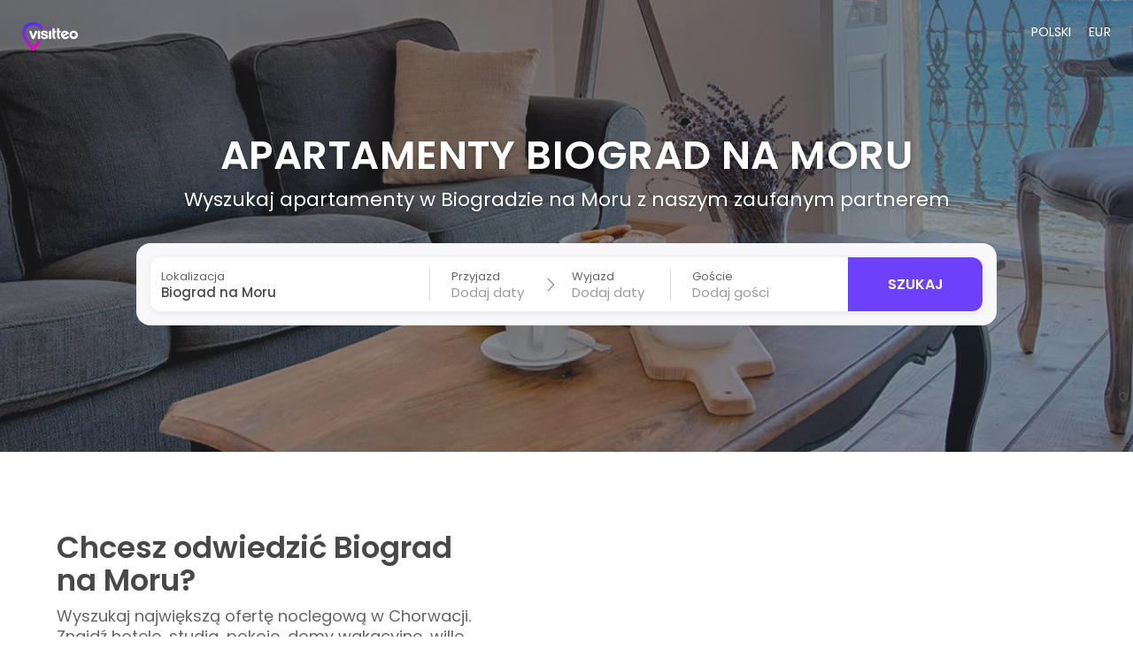

--- FILE ---
content_type: text/html; charset=UTF-8
request_url: https://visitteo.com/pl/destinations/apartamenty-biograd-na-moru/
body_size: 55910
content:
<!DOCTYPE html>
<html lang="pl-PL" class="fix-root-style" data-locations-json="https://visitteo.com/wp-content/themes/visitteo/assets/locations.json?ver=1.0.0">
	<head><meta charset="UTF-8"><script>if(navigator.userAgent.match(/MSIE|Internet Explorer/i)||navigator.userAgent.match(/Trident\/7\..*?rv:11/i)){var href=document.location.href;if(!href.match(/[?&]nowprocket/)){if(href.indexOf("?")==-1){if(href.indexOf("#")==-1){document.location.href=href+"?nowprocket=1"}else{document.location.href=href.replace("#","?nowprocket=1#")}}else{if(href.indexOf("#")==-1){document.location.href=href+"&nowprocket=1"}else{document.location.href=href.replace("#","&nowprocket=1#")}}}}</script><script>(()=>{class RocketLazyLoadScripts{constructor(){this.v="2.0.4",this.userEvents=["keydown","keyup","mousedown","mouseup","mousemove","mouseover","mouseout","touchmove","touchstart","touchend","touchcancel","wheel","click","dblclick","input"],this.attributeEvents=["onblur","onclick","oncontextmenu","ondblclick","onfocus","onmousedown","onmouseenter","onmouseleave","onmousemove","onmouseout","onmouseover","onmouseup","onmousewheel","onscroll","onsubmit"]}async t(){this.i(),this.o(),/iP(ad|hone)/.test(navigator.userAgent)&&this.h(),this.u(),this.l(this),this.m(),this.k(this),this.p(this),this._(),await Promise.all([this.R(),this.L()]),this.lastBreath=Date.now(),this.S(this),this.P(),this.D(),this.O(),this.M(),await this.C(this.delayedScripts.normal),await this.C(this.delayedScripts.defer),await this.C(this.delayedScripts.async),await this.T(),await this.F(),await this.j(),await this.A(),window.dispatchEvent(new Event("rocket-allScriptsLoaded")),this.everythingLoaded=!0,this.lastTouchEnd&&await new Promise(t=>setTimeout(t,500-Date.now()+this.lastTouchEnd)),this.I(),this.H(),this.U(),this.W()}i(){this.CSPIssue=sessionStorage.getItem("rocketCSPIssue"),document.addEventListener("securitypolicyviolation",t=>{this.CSPIssue||"script-src-elem"!==t.violatedDirective||"data"!==t.blockedURI||(this.CSPIssue=!0,sessionStorage.setItem("rocketCSPIssue",!0))},{isRocket:!0})}o(){window.addEventListener("pageshow",t=>{this.persisted=t.persisted,this.realWindowLoadedFired=!0},{isRocket:!0}),window.addEventListener("pagehide",()=>{this.onFirstUserAction=null},{isRocket:!0})}h(){let t;function e(e){t=e}window.addEventListener("touchstart",e,{isRocket:!0}),window.addEventListener("touchend",function i(o){o.changedTouches[0]&&t.changedTouches[0]&&Math.abs(o.changedTouches[0].pageX-t.changedTouches[0].pageX)<10&&Math.abs(o.changedTouches[0].pageY-t.changedTouches[0].pageY)<10&&o.timeStamp-t.timeStamp<200&&(window.removeEventListener("touchstart",e,{isRocket:!0}),window.removeEventListener("touchend",i,{isRocket:!0}),"INPUT"===o.target.tagName&&"text"===o.target.type||(o.target.dispatchEvent(new TouchEvent("touchend",{target:o.target,bubbles:!0})),o.target.dispatchEvent(new MouseEvent("mouseover",{target:o.target,bubbles:!0})),o.target.dispatchEvent(new PointerEvent("click",{target:o.target,bubbles:!0,cancelable:!0,detail:1,clientX:o.changedTouches[0].clientX,clientY:o.changedTouches[0].clientY})),event.preventDefault()))},{isRocket:!0})}q(t){this.userActionTriggered||("mousemove"!==t.type||this.firstMousemoveIgnored?"keyup"===t.type||"mouseover"===t.type||"mouseout"===t.type||(this.userActionTriggered=!0,this.onFirstUserAction&&this.onFirstUserAction()):this.firstMousemoveIgnored=!0),"click"===t.type&&t.preventDefault(),t.stopPropagation(),t.stopImmediatePropagation(),"touchstart"===this.lastEvent&&"touchend"===t.type&&(this.lastTouchEnd=Date.now()),"click"===t.type&&(this.lastTouchEnd=0),this.lastEvent=t.type,t.composedPath&&t.composedPath()[0].getRootNode()instanceof ShadowRoot&&(t.rocketTarget=t.composedPath()[0]),this.savedUserEvents.push(t)}u(){this.savedUserEvents=[],this.userEventHandler=this.q.bind(this),this.userEvents.forEach(t=>window.addEventListener(t,this.userEventHandler,{passive:!1,isRocket:!0})),document.addEventListener("visibilitychange",this.userEventHandler,{isRocket:!0})}U(){this.userEvents.forEach(t=>window.removeEventListener(t,this.userEventHandler,{passive:!1,isRocket:!0})),document.removeEventListener("visibilitychange",this.userEventHandler,{isRocket:!0}),this.savedUserEvents.forEach(t=>{(t.rocketTarget||t.target).dispatchEvent(new window[t.constructor.name](t.type,t))})}m(){const t="return false",e=Array.from(this.attributeEvents,t=>"data-rocket-"+t),i="["+this.attributeEvents.join("],[")+"]",o="[data-rocket-"+this.attributeEvents.join("],[data-rocket-")+"]",s=(e,i,o)=>{o&&o!==t&&(e.setAttribute("data-rocket-"+i,o),e["rocket"+i]=new Function("event",o),e.setAttribute(i,t))};new MutationObserver(t=>{for(const n of t)"attributes"===n.type&&(n.attributeName.startsWith("data-rocket-")||this.everythingLoaded?n.attributeName.startsWith("data-rocket-")&&this.everythingLoaded&&this.N(n.target,n.attributeName.substring(12)):s(n.target,n.attributeName,n.target.getAttribute(n.attributeName))),"childList"===n.type&&n.addedNodes.forEach(t=>{if(t.nodeType===Node.ELEMENT_NODE)if(this.everythingLoaded)for(const i of[t,...t.querySelectorAll(o)])for(const t of i.getAttributeNames())e.includes(t)&&this.N(i,t.substring(12));else for(const e of[t,...t.querySelectorAll(i)])for(const t of e.getAttributeNames())this.attributeEvents.includes(t)&&s(e,t,e.getAttribute(t))})}).observe(document,{subtree:!0,childList:!0,attributeFilter:[...this.attributeEvents,...e]})}I(){this.attributeEvents.forEach(t=>{document.querySelectorAll("[data-rocket-"+t+"]").forEach(e=>{this.N(e,t)})})}N(t,e){const i=t.getAttribute("data-rocket-"+e);i&&(t.setAttribute(e,i),t.removeAttribute("data-rocket-"+e))}k(t){Object.defineProperty(HTMLElement.prototype,"onclick",{get(){return this.rocketonclick||null},set(e){this.rocketonclick=e,this.setAttribute(t.everythingLoaded?"onclick":"data-rocket-onclick","this.rocketonclick(event)")}})}S(t){function e(e,i){let o=e[i];e[i]=null,Object.defineProperty(e,i,{get:()=>o,set(s){t.everythingLoaded?o=s:e["rocket"+i]=o=s}})}e(document,"onreadystatechange"),e(window,"onload"),e(window,"onpageshow");try{Object.defineProperty(document,"readyState",{get:()=>t.rocketReadyState,set(e){t.rocketReadyState=e},configurable:!0}),document.readyState="loading"}catch(t){console.log("WPRocket DJE readyState conflict, bypassing")}}l(t){this.originalAddEventListener=EventTarget.prototype.addEventListener,this.originalRemoveEventListener=EventTarget.prototype.removeEventListener,this.savedEventListeners=[],EventTarget.prototype.addEventListener=function(e,i,o){o&&o.isRocket||!t.B(e,this)&&!t.userEvents.includes(e)||t.B(e,this)&&!t.userActionTriggered||e.startsWith("rocket-")||t.everythingLoaded?t.originalAddEventListener.call(this,e,i,o):(t.savedEventListeners.push({target:this,remove:!1,type:e,func:i,options:o}),"mouseenter"!==e&&"mouseleave"!==e||t.originalAddEventListener.call(this,e,t.savedUserEvents.push,o))},EventTarget.prototype.removeEventListener=function(e,i,o){o&&o.isRocket||!t.B(e,this)&&!t.userEvents.includes(e)||t.B(e,this)&&!t.userActionTriggered||e.startsWith("rocket-")||t.everythingLoaded?t.originalRemoveEventListener.call(this,e,i,o):t.savedEventListeners.push({target:this,remove:!0,type:e,func:i,options:o})}}J(t,e){this.savedEventListeners=this.savedEventListeners.filter(i=>{let o=i.type,s=i.target||window;return e!==o||t!==s||(this.B(o,s)&&(i.type="rocket-"+o),this.$(i),!1)})}H(){EventTarget.prototype.addEventListener=this.originalAddEventListener,EventTarget.prototype.removeEventListener=this.originalRemoveEventListener,this.savedEventListeners.forEach(t=>this.$(t))}$(t){t.remove?this.originalRemoveEventListener.call(t.target,t.type,t.func,t.options):this.originalAddEventListener.call(t.target,t.type,t.func,t.options)}p(t){let e;function i(e){return t.everythingLoaded?e:e.split(" ").map(t=>"load"===t||t.startsWith("load.")?"rocket-jquery-load":t).join(" ")}function o(o){function s(e){const s=o.fn[e];o.fn[e]=o.fn.init.prototype[e]=function(){return this[0]===window&&t.userActionTriggered&&("string"==typeof arguments[0]||arguments[0]instanceof String?arguments[0]=i(arguments[0]):"object"==typeof arguments[0]&&Object.keys(arguments[0]).forEach(t=>{const e=arguments[0][t];delete arguments[0][t],arguments[0][i(t)]=e})),s.apply(this,arguments),this}}if(o&&o.fn&&!t.allJQueries.includes(o)){const e={DOMContentLoaded:[],"rocket-DOMContentLoaded":[]};for(const t in e)document.addEventListener(t,()=>{e[t].forEach(t=>t())},{isRocket:!0});o.fn.ready=o.fn.init.prototype.ready=function(i){function s(){parseInt(o.fn.jquery)>2?setTimeout(()=>i.bind(document)(o)):i.bind(document)(o)}return"function"==typeof i&&(t.realDomReadyFired?!t.userActionTriggered||t.fauxDomReadyFired?s():e["rocket-DOMContentLoaded"].push(s):e.DOMContentLoaded.push(s)),o([])},s("on"),s("one"),s("off"),t.allJQueries.push(o)}e=o}t.allJQueries=[],o(window.jQuery),Object.defineProperty(window,"jQuery",{get:()=>e,set(t){o(t)}})}P(){const t=new Map;document.write=document.writeln=function(e){const i=document.currentScript,o=document.createRange(),s=i.parentElement;let n=t.get(i);void 0===n&&(n=i.nextSibling,t.set(i,n));const c=document.createDocumentFragment();o.setStart(c,0),c.appendChild(o.createContextualFragment(e)),s.insertBefore(c,n)}}async R(){return new Promise(t=>{this.userActionTriggered?t():this.onFirstUserAction=t})}async L(){return new Promise(t=>{document.addEventListener("DOMContentLoaded",()=>{this.realDomReadyFired=!0,t()},{isRocket:!0})})}async j(){return this.realWindowLoadedFired?Promise.resolve():new Promise(t=>{window.addEventListener("load",t,{isRocket:!0})})}M(){this.pendingScripts=[];this.scriptsMutationObserver=new MutationObserver(t=>{for(const e of t)e.addedNodes.forEach(t=>{"SCRIPT"!==t.tagName||t.noModule||t.isWPRocket||this.pendingScripts.push({script:t,promise:new Promise(e=>{const i=()=>{const i=this.pendingScripts.findIndex(e=>e.script===t);i>=0&&this.pendingScripts.splice(i,1),e()};t.addEventListener("load",i,{isRocket:!0}),t.addEventListener("error",i,{isRocket:!0}),setTimeout(i,1e3)})})})}),this.scriptsMutationObserver.observe(document,{childList:!0,subtree:!0})}async F(){await this.X(),this.pendingScripts.length?(await this.pendingScripts[0].promise,await this.F()):this.scriptsMutationObserver.disconnect()}D(){this.delayedScripts={normal:[],async:[],defer:[]},document.querySelectorAll("script[type$=rocketlazyloadscript]").forEach(t=>{t.hasAttribute("data-rocket-src")?t.hasAttribute("async")&&!1!==t.async?this.delayedScripts.async.push(t):t.hasAttribute("defer")&&!1!==t.defer||"module"===t.getAttribute("data-rocket-type")?this.delayedScripts.defer.push(t):this.delayedScripts.normal.push(t):this.delayedScripts.normal.push(t)})}async _(){await this.L();let t=[];document.querySelectorAll("script[type$=rocketlazyloadscript][data-rocket-src]").forEach(e=>{let i=e.getAttribute("data-rocket-src");if(i&&!i.startsWith("data:")){i.startsWith("//")&&(i=location.protocol+i);try{const o=new URL(i).origin;o!==location.origin&&t.push({src:o,crossOrigin:e.crossOrigin||"module"===e.getAttribute("data-rocket-type")})}catch(t){}}}),t=[...new Map(t.map(t=>[JSON.stringify(t),t])).values()],this.Y(t,"preconnect")}async G(t){if(await this.K(),!0!==t.noModule||!("noModule"in HTMLScriptElement.prototype))return new Promise(e=>{let i;function o(){(i||t).setAttribute("data-rocket-status","executed"),e()}try{if(navigator.userAgent.includes("Firefox/")||""===navigator.vendor||this.CSPIssue)i=document.createElement("script"),[...t.attributes].forEach(t=>{let e=t.nodeName;"type"!==e&&("data-rocket-type"===e&&(e="type"),"data-rocket-src"===e&&(e="src"),i.setAttribute(e,t.nodeValue))}),t.text&&(i.text=t.text),t.nonce&&(i.nonce=t.nonce),i.hasAttribute("src")?(i.addEventListener("load",o,{isRocket:!0}),i.addEventListener("error",()=>{i.setAttribute("data-rocket-status","failed-network"),e()},{isRocket:!0}),setTimeout(()=>{i.isConnected||e()},1)):(i.text=t.text,o()),i.isWPRocket=!0,t.parentNode.replaceChild(i,t);else{const i=t.getAttribute("data-rocket-type"),s=t.getAttribute("data-rocket-src");i?(t.type=i,t.removeAttribute("data-rocket-type")):t.removeAttribute("type"),t.addEventListener("load",o,{isRocket:!0}),t.addEventListener("error",i=>{this.CSPIssue&&i.target.src.startsWith("data:")?(console.log("WPRocket: CSP fallback activated"),t.removeAttribute("src"),this.G(t).then(e)):(t.setAttribute("data-rocket-status","failed-network"),e())},{isRocket:!0}),s?(t.fetchPriority="high",t.removeAttribute("data-rocket-src"),t.src=s):t.src="data:text/javascript;base64,"+window.btoa(unescape(encodeURIComponent(t.text)))}}catch(i){t.setAttribute("data-rocket-status","failed-transform"),e()}});t.setAttribute("data-rocket-status","skipped")}async C(t){const e=t.shift();return e?(e.isConnected&&await this.G(e),this.C(t)):Promise.resolve()}O(){this.Y([...this.delayedScripts.normal,...this.delayedScripts.defer,...this.delayedScripts.async],"preload")}Y(t,e){this.trash=this.trash||[];let i=!0;var o=document.createDocumentFragment();t.forEach(t=>{const s=t.getAttribute&&t.getAttribute("data-rocket-src")||t.src;if(s&&!s.startsWith("data:")){const n=document.createElement("link");n.href=s,n.rel=e,"preconnect"!==e&&(n.as="script",n.fetchPriority=i?"high":"low"),t.getAttribute&&"module"===t.getAttribute("data-rocket-type")&&(n.crossOrigin=!0),t.crossOrigin&&(n.crossOrigin=t.crossOrigin),t.integrity&&(n.integrity=t.integrity),t.nonce&&(n.nonce=t.nonce),o.appendChild(n),this.trash.push(n),i=!1}}),document.head.appendChild(o)}W(){this.trash.forEach(t=>t.remove())}async T(){try{document.readyState="interactive"}catch(t){}this.fauxDomReadyFired=!0;try{await this.K(),this.J(document,"readystatechange"),document.dispatchEvent(new Event("rocket-readystatechange")),await this.K(),document.rocketonreadystatechange&&document.rocketonreadystatechange(),await this.K(),this.J(document,"DOMContentLoaded"),document.dispatchEvent(new Event("rocket-DOMContentLoaded")),await this.K(),this.J(window,"DOMContentLoaded"),window.dispatchEvent(new Event("rocket-DOMContentLoaded"))}catch(t){console.error(t)}}async A(){try{document.readyState="complete"}catch(t){}try{await this.K(),this.J(document,"readystatechange"),document.dispatchEvent(new Event("rocket-readystatechange")),await this.K(),document.rocketonreadystatechange&&document.rocketonreadystatechange(),await this.K(),this.J(window,"load"),window.dispatchEvent(new Event("rocket-load")),await this.K(),window.rocketonload&&window.rocketonload(),await this.K(),this.allJQueries.forEach(t=>t(window).trigger("rocket-jquery-load")),await this.K(),this.J(window,"pageshow");const t=new Event("rocket-pageshow");t.persisted=this.persisted,window.dispatchEvent(t),await this.K(),window.rocketonpageshow&&window.rocketonpageshow({persisted:this.persisted})}catch(t){console.error(t)}}async K(){Date.now()-this.lastBreath>45&&(await this.X(),this.lastBreath=Date.now())}async X(){return document.hidden?new Promise(t=>setTimeout(t)):new Promise(t=>requestAnimationFrame(t))}B(t,e){return e===document&&"readystatechange"===t||(e===document&&"DOMContentLoaded"===t||(e===window&&"DOMContentLoaded"===t||(e===window&&"load"===t||e===window&&"pageshow"===t)))}static run(){(new RocketLazyLoadScripts).t()}}RocketLazyLoadScripts.run()})();</script>
		
		<meta name="viewport" content="width=device-width, initial-scale=1, shrink-to-fit=no, viewport-fit=cover">

		<link rel="apple-touch-icon" sizes="57x57" href="https://visitteo.com/wp-content/themes/visitteo/favicon/apple-icon-57x57.png">
		<link rel="apple-touch-icon" sizes="60x60" href="https://visitteo.com/wp-content/themes/visitteo/favicon/apple-icon-60x60.png">
		<link rel="apple-touch-icon" sizes="72x72" href="https://visitteo.com/wp-content/themes/visitteo/favicon/apple-icon-72x72.png">
		<link rel="apple-touch-icon" sizes="76x76" href="https://visitteo.com/wp-content/themes/visitteo/favicon/apple-icon-76x76.png">
		<link rel="apple-touch-icon" sizes="114x114" href="https://visitteo.com/wp-content/themes/visitteo/favicon/apple-icon-114x114.png">
		<link rel="apple-touch-icon" sizes="120x120" href="https://visitteo.com/wp-content/themes/visitteo/favicon/apple-icon-120x120.png">
		<link rel="apple-touch-icon" sizes="144x144" href="https://visitteo.com/wp-content/themes/visitteo/favicon/apple-icon-144x144.png">
		<link rel="apple-touch-icon" sizes="152x152" href="https://visitteo.com/wp-content/themes/visitteo/favicon/apple-icon-152x152.png">
		<link rel="apple-touch-icon" sizes="180x180" href="https://visitteo.com/wp-content/themes/visitteo/favicon/apple-icon-180x180.png">
		<link rel="icon" type="image/png" sizes="192x192" href="https://visitteo.com/wp-content/themes/visitteo/favicon/android-icon-192x192.png">
		<link rel="icon" type="image/png" sizes="32x32" href="https://visitteo.com/wp-content/themes/visitteo/favicon/favicon-32x32.png">
		<link rel="icon" type="image/png" sizes="96x96" href="https://visitteo.com/wp-content/themes/visitteo/favicon/favicon-96x96.png">
		<link rel="icon" type="image/png" sizes="16x16" href="https://visitteo.com/wp-content/themes/visitteo/favicon/favicon-16x16.png">
		<link rel="manifest" href="https://visitteo.com/wp-content/themes/visitteo/favicon/manifest.json">
		<meta name="msapplication-TileColor" content="#FFFFFE">
		<meta name="msapplication-TileImage" content="https://visitteo.com/wp-content/themes/visitteo/favicon/ms-icon-144x144.png">
		<meta name="theme-color" content="#FFFFFE" media="(prefers-color-scheme: light)">
		<meta name="theme-color" content="#FFFFFE" media="(prefers-color-scheme: dark)">
		<meta name="theme-color" content="#FFFFFE">

		
		<link data-minify="1" rel="preload" href="https://visitteo.com/wp-content/cache/background-css/1/visitteo.com/wp-content/cache/min/1/wp-content/themes/visitteo/assets/css/main.css?ver=1767897667&wpr_t=1768923165" data-rocket-async="style" as="style" onload="this.onload=null;this.rel='stylesheet'" onerror="this.removeAttribute('data-rocket-async')" >
		<script type="rocketlazyloadscript" data-minify="1" data-rocket-src="https://visitteo.com/wp-content/cache/min/1/jquery-3.6.3.min.js?ver=1767897667" data-rocket-defer defer></script>

		<!-- Global site tag (gtag.js) - Google Ads: 881632851 -->
		<script type="rocketlazyloadscript" async data-rocket-src="https://www.googletagmanager.com/gtag/js?id=AW-881632851"></script>
		<script type="rocketlazyloadscript">
		  window.dataLayer = window.dataLayer || [];
		  function gtag(){dataLayer.push(arguments);}
		  gtag('js', new Date());

		  gtag('config', 'AW-881632851');
		</script>

		<meta name='robots' content='index, follow, max-image-preview:large, max-snippet:-1, max-video-preview:-1' />
<link rel="alternate" hreflang="en" href="https://visitteo.com/destinations/apartments-biograd-na-moru/" />
<link rel="alternate" hreflang="de" href="https://visitteo.com/de/destinations/ferienwohnungen-biograd-na-moru/" />
<link rel="alternate" hreflang="it" href="https://visitteo.com/it/destinations/appartamenti-biograd-na-moru/" />
<link rel="alternate" hreflang="fr" href="https://visitteo.com/fr/destinations/appartements-biograd-na-moru/" />
<link rel="alternate" hreflang="es" href="https://visitteo.com/es/destinations/apartamentos-biograd-na-moru/" />
<link rel="alternate" hreflang="cs" href="https://visitteo.com/cs/destinations/apartmany-biograd-na-moru/" />
<link rel="alternate" hreflang="hr" href="https://visitteo.com/hr/destinations/apartmani-biograd-na-moru/" />
<link rel="alternate" hreflang="hu" href="https://visitteo.com/hu/destinations/apartmanok-biograd-na-moru/" />
<link rel="alternate" hreflang="pl" href="https://visitteo.com/pl/destinations/apartamenty-biograd-na-moru/" />
<link rel="alternate" hreflang="sk" href="https://visitteo.com/sk/destinations/apartmany-biograd-na-moru/" />
<link rel="alternate" hreflang="sl" href="https://visitteo.com/sl/destinations/apartmaji-biograd-na-moru/" />
<link rel="alternate" hreflang="x-default" href="https://visitteo.com/destinations/apartments-biograd-na-moru/" />

<!-- Google Tag Manager for WordPress by gtm4wp.com -->
<script data-cfasync="false" data-pagespeed-no-defer>
	var gtm4wp_datalayer_name = "dataLayer";
	var dataLayer = dataLayer || [];
</script>
<!-- End Google Tag Manager for WordPress by gtm4wp.com -->
	<!-- This site is optimized with the Yoast SEO plugin v26.7 - https://yoast.com/wordpress/plugins/seo/ -->
	<title>Apartamenty Biograd na Moru - Visitteo</title>
<link data-rocket-preload as="style" href="https://fonts.googleapis.com/css2?family=Poppins:ital,wght@0,400;0,500;0,600;1,400;1,500;1,600&#038;family=DM+Serif+Display:ital@0;1&#038;display=swap" rel="preload">
<link href="https://fonts.googleapis.com/css2?family=Poppins:ital,wght@0,400;0,500;0,600;1,400;1,500;1,600&#038;family=DM+Serif+Display:ital@0;1&#038;display=swap" media="print" onload="this.media=&#039;all&#039;" rel="stylesheet">
<noscript data-wpr-hosted-gf-parameters=""><link rel="stylesheet" href="https://fonts.googleapis.com/css2?family=Poppins:ital,wght@0,400;0,500;0,600;1,400;1,500;1,600&#038;family=DM+Serif+Display:ital@0;1&#038;display=swap"></noscript>
<style id="rocket-critical-css">.dropdown-content{opacity:0}.row .col,html{box-sizing:border-box}.btn{text-transform:uppercase}*,html{-webkit-text-size-adjust:100%;-ms-text-size-adjust:100%}*{-moz-osx-font-smoothing:grayscale}header,section{display:block}a{background-color:transparent}button::-moz-focus-inner,input::-moz-focus-inner{border:0;padding:0}*,:after,:before{box-sizing:inherit}ul:not(.browser-default){padding-left:0;list-style-type:none}ul:not(.browser-default) li{list-style-type:none}.z-depth-0{box-shadow:none!important}.btn,.dropdown-content{box-shadow:0 2px 2px 0 rgba(0,0,0,.14),0 1px 5px 0 rgba(0,0,0,.12),0 3px 1px -2px rgba(0,0,0,.2)}.btn{text-align:center}.circle{border-radius:50%}h1,h2,h4,html{font-weight:400}@media only screen and (min-width:601px){.container{width:85%}}.container .row{margin-left:-.75rem;margin-right:-.75rem}.section{padding-top:1rem;padding-bottom:1rem}.row{margin-left:auto;margin-right:auto;margin-bottom:20px}.row .col{float:left;padding:0 .75rem;min-height:1px}.row .col.l4,.row .col.l5,.row .col.l7,.row .col.m6,.row .col.s12,.row .col.s6{margin-left:auto;left:auto;right:auto}.row .col.s6{width:50%}.row .col.s12{width:100%}@media only screen and (min-width:601px){.row .col.m6{width:50%}}@media only screen and (min-width:992px){.row .col.l4{width:33.3333333333%}.row .col.l5{width:41.6666666667%}.row .col.l7{width:58.3333333333%}}h1,h2,h4{line-height:110%}html{line-height:1.5;color:rgba(0,0,0,.87)}@media only screen and (min-width:0){html{font-size:14px}}@media only screen and (min-width:992px){html{font-size:14.5px}}@media only screen and (min-width:1180px){html{font-size:15px}}h2{font-size:3.56rem;margin:1.78rem 0 1.424rem}h4{font-size:2.28rem;margin:1.14rem 0 .912rem}img{max-width:100%}.btn{border:none;border-radius:30px;display:inline-block;height:36px;line-height:36px;padding:0 3rem;vertical-align:middle}.btn{outline:0}.btn{text-decoration:none;color:#fff;background-color:#6f45f9;letter-spacing:.5px}.dropdown-content{background-color:#fff}.dropdown-content{margin:0;display:none;min-width:100px;max-height:650px;overflow-y:auto;position:absolute;z-index:999;will-change:width,height}.dropdown-content li{clear:both;color:rgba(0,0,0,.87);min-height:40px;line-height:1.5rem;width:100%;text-align:left;text-transform:none;margin-bottom:0}.dropdown-content li>a{color:#484848;display:block;line-height:22px;padding:9px 16px}label{font-size:1.2rem;color:#656566}::-webkit-input-placeholder{color:#989899}:-moz-placeholder{color:#989899}::-moz-placeholder{color:#989899}:-ms-input-placeholder{color:#989899}input[type=number],input[type=text]{background-color:transparent;border:none;border-bottom:1px solid #656566;border-radius:0;outline:0;height:3rem;width:100%;font-size:1.6rem;margin:0 0 20px;padding:0;box-shadow:none;box-sizing:content-box}svg:not(:root){overflow:hidden}::-webkit-scrollbar-track{-webkit-box-shadow:inset 0 0 6px rgba(0,0,0,.3);-webkit-border-radius:10px;border-radius:10px}::-webkit-scrollbar-thumb{-webkit-border-radius:10px;border-radius:10px;background:rgba(0,0,0,.8);-webkit-box-shadow:inset 0 0 6px rgba(0,0,0,.5)}img{border:0}::-webkit-scrollbar-thumb:window-inactive{background:rgba(0,0,0,.4)}html{font-family:sans-serif}body{margin:0}header,section{display:block}a{background:0 0}h1{font-size:2em;margin:.67em 0}button,input{color:inherit;font:inherit;margin:0}button{overflow:visible}button{-webkit-appearance:button}button::-moz-focus-inner{border:0;padding:0}input{line-height:normal}input::-moz-focus-inner{border:0;padding:0}input[type=number]::-webkit-inner-spin-button,input[type=number]::-webkit-outer-spin-button{height:auto}.container{box-sizing:border-box}.container{position:relative;width:96%;max-width:1200px;margin:0 auto;padding:0}p,ul{margin-top:0}@media (max-width:400px){.container{width:90%;padding:0}}@media (min-width:401px){.container{width:90%;padding:0}}body{line-height:1.6;font-weight:400}h1,h2,h4{margin-top:0;margin-bottom:0}button{display:inline-block;height:42px;padding:0 30px;color:#555;text-align:center;font-size:11px;font-weight:400;line-height:42px;letter-spacing:.1rem;text-transform:uppercase;text-decoration:none;white-space:nowrap;background-color:transparent;border:1px solid #bbb;box-sizing:border-box}a,body{color:#000}ul{list-style:circle inside}ul{padding-left:0}button,li{margin-bottom:1rem}input{margin-bottom:1.5rem}form,p,ul{margin-bottom:2.5rem}.container:after,.row:after{content:"";display:table;clear:both}html{font-size:62.5%}body{background-color:#fff;font-family:Poppins,sans-serif;font-style:normal;font-variant:normal;width:100%;font-size:1.6rem}*{-webkit-font-smoothing:antialiased;-webkit-box-sizing:border-box;-moz-box-sizing:border-box;box-sizing:border-box}img{height:auto}a{text-decoration:none;display:inline-block}.clear{clear:both;width:100%}div.section{overflow:hidden}div.section header .row{margin-bottom:0}div.section{position:relative;padding:0}div.section.s01{height:100vh}div.section header{width:100%;position:absolute;z-index:100;padding:25px}.logo{position:relative;width:100px}#goToTopSubpage{background-image:var(--wpr-bg-b561a4e3-56f3-4be5-a246-ac40786f2b75);background-repeat:no-repeat;position:absolute;right:30px;bottom:50px;z-index:900;width:30px;height:20px;opacity:.5}#goToTopSubpage{display:none;position:fixed}p.sub_header.page{font-size:2.2rem;color:#fff;text-shadow:0 .2rem .5rem rgba(0,0,0,.3);font-weight:400}@media (max-width:768px){div.section.s01{height:auto}}header.main h1{color:#fff;text-shadow:0 .2rem .5rem rgba(0,0,0,.3)}header.main{max-height:500px;height:500px;background-image:var(--wpr-bg-a5e6d805-a5cf-4a7e-8721-3baf35525bc8);background-repeat:no-repeat;background-size:cover;position:relative;margin-bottom:50px}header.main:before{content:"";position:absolute;top:0;width:100%;left:0;height:100%;right:0;bottom:0;background-color:rgba(45,45,47,.5)}header.main .container{height:100%;text-align:center}header.main .title-block{left:0;right:0;position:absolute;top:50%;transform:translateY(-50%)}header.main h1{text-transform:uppercase;letter-spacing:.01em;font-family:Lato,sans-serif;font-size:4.5rem;font-weight:900;line-height:6.5rem}.page_container{position:relative}.page_container img{height:auto}.page_container .container{border-bottom:1px solid #ccc}.currency_dropdown,.dropdown_lang{position:absolute;right:40px;top:27px;z-index:1000}.currency_dropdown a,.dropdown_lang a{line-height:inherit;height:auto;padding:0 1rem;font-size:1.4rem;background-color:transparent;color:#656566;text-transform:uppercase}.dropdown_lang{right:110px}.currency_dropdown li{display:block;line-height:inherit;padding:6px 16px;font-size:1.4rem;min-height:auto}.currency_dropdown .dropdown-content{min-width:62px}.relative{position:relative;width:100%}.section.s01 header .dropdown-button{color:#fff;text-transform:uppercase;height:auto;line-height:inherit;background-color:transparent;text-align:right;padding:0 1rem}.section.s01 header li{min-height:25px}.section.s01 header li a{color:#fff;text-transform:uppercase;padding:1px 0;text-align:right}.section.s01 header .dropdown-content{min-width:120px;top:30px!important;box-shadow:none;left:auto!important;right:0;background-color:transparent}.section.s01 header .dropdown-content li{padding:0 1rem}.section.s01 header .dropdown-content li,.section.s01 header .dropdown-content li a{color:#fff;text-align:right;line-height:22px;font-size:1.4rem}.section.s01 header .dropdown_lang{top:11px!important;right:100px}.section.s01 header .currency_dropdown{top:10px}@media only screen and (max-width:991px){.section{min-height:300px}}@media only screen and (max-width:767px){header.main{height:250px}header.main h1{font-size:3rem;line-height:3.5rem}header.main .title-block{top:60%}}@media only screen and (max-width:991px){div.section{overflow:visible}}ul{box-sizing:border-box}:root{--wp-block-synced-color:#7a00df;--wp-block-synced-color--rgb:122,0,223;--wp-bound-block-color:var(--wp-block-synced-color);--wp-editor-canvas-background:#ddd;--wp-admin-theme-color:#007cba;--wp-admin-theme-color--rgb:0,124,186;--wp-admin-theme-color-darker-10:#006ba1;--wp-admin-theme-color-darker-10--rgb:0,107,160.5;--wp-admin-theme-color-darker-20:#005a87;--wp-admin-theme-color-darker-20--rgb:0,90,135;--wp-admin-border-width-focus:2px}:root{--wp--preset--font-size--normal:16px;--wp--preset--font-size--huge:42px}#cookie-notice{position:fixed;min-width:100%;height:auto;z-index:100000;font-size:13px;letter-spacing:0;line-height:20px;left:0;text-align:center;font-weight:normal;font-family:-apple-system,BlinkMacSystemFont,Arial,Roboto,"Helvetica Neue",sans-serif}#cookie-notice,#cookie-notice *{-webkit-box-sizing:border-box;-moz-box-sizing:border-box;box-sizing:border-box}#cookie-notice .cookie-notice-container{display:block}#cookie-notice.cookie-notice-hidden .cookie-notice-container{display:none}.cn-position-bottom{bottom:0}.cookie-notice-container{padding:15px 30px;text-align:center;width:100%;z-index:2}.cn-close-icon{position:absolute;right:15px;top:50%;margin:-10px 0 0 0;width:15px;height:15px;opacity:.5;padding:10px;border:none;outline:none;background:none;box-shadow:none}.cn-close-icon:before,.cn-close-icon:after{position:absolute;content:' ';height:15px;width:2px;top:3px;background-color:rgba(128,128,128,1)}.cn-close-icon:before{transform:rotate(45deg)}.cn-close-icon:after{transform:rotate(-45deg)}#cookie-notice .cn-button{margin:0 0 0 10px;display:inline-block}#cookie-notice .cn-button:not(.cn-button-custom){font-family:-apple-system,BlinkMacSystemFont,Arial,Roboto,"Helvetica Neue",sans-serif;font-weight:normal;font-size:13px;letter-spacing:.25px;line-height:20px;margin:0 0 0 10px;text-align:center;text-transform:none;display:inline-block;touch-action:manipulation;white-space:nowrap;outline:none;box-shadow:none;text-shadow:none;border:none;-webkit-border-radius:3px;-moz-border-radius:3px;border-radius:3px;text-decoration:none;padding:8.5px 10px;line-height:1;color:inherit}.cn-text-container{margin:0 0 6px 0}.cn-text-container,.cn-buttons-container{display:inline-block}@media all and (max-width:900px){.cookie-notice-container #cn-notice-text{display:block}.cookie-notice-container #cn-notice-buttons{display:block}#cookie-notice .cn-button{margin:0 5px 5px 5px}}@media all and (max-width:480px){.cookie-notice-container{padding:15px 25px}}:root{--accent-color-white:#FFFFFF;--accent-color-grey-lightest:#F8F8FB;--accent-color-grey-lighter:#DADADA;--accent-color-grey-light:#9B9B9B;--accent-color-grey:#656566;--accent-color-grey-dark:#484848;--accent-color-black:#000000;--accent-color-purple:#6C41F9;--accent-color-purple-dark:#5c2cf8;--accent-color-red:#E009BD;--accent-color-green:#068992;--body-background-color:var(--accent-color-grey-lightest);--body-color:var(--accent-color-grey);--container-width:0.99999999;--base-gutter-width:1.25rem;--container-gutter-width:calc(var(--base-gutter-width) + max(env(safe-area-inset-right), env(safe-area-inset-left)));--row-gutter-width:calc(var(--base-gutter-width) * 0.5);--button-background-color:var(--accent-color-purple);--button-color:var(--accent-color-white);--admin-bar-height:32px;--window-height:100vh;--window-scrollbar-width:0px;--nav-height:9rem}@media screen and (max-width:782px){:root{--admin-bar-height:46px}}@media (min-width:800px){:root{--nav-height:6rem}}:focus{outline:none}*,*::before,*::after{box-sizing:border-box}*{text-shadow:none}html.fix-root-style{-webkit-text-size-adjust:100%;touch-action:manipulation;font-size:16px;line-height:1.15;color:initial;font-weight:initial}html.fix-root-style body{font-size:0.625rem;font-weight:400;line-height:1.6}html.fix-root-style .currency_dropdown a,html.fix-root-style .dropdown_lang a{font-size:14px}html.fix-root-style .section.s01 header .dropdown-content li{padding:0 10px}html.fix-root-style .section.s01 header .dropdown-content li,html.fix-root-style .section.s01 header .dropdown-content li a{font-size:14px}html.fix-root-style .section.s01 header .dropdown-button{padding:0 10px}header.main h1{font-family:Poppins,sans-serif}html.fix-root-style header.main h1{text-shadow:0 2px 5px rgba(0,0,0,0.3)}html.fix-root-style header.main h1{font-size:45px;line-height:65px}@media only screen and (max-width:767px){html.fix-root-style header.main h1{font-size:30px;line-height:35px}}html.fix-root-style p.sub_header.page{font-size:22px;text-shadow:0 2px 5px rgba(0,0,0,0.3)}div.section.s01.fix{display:flex;height:auto;min-height:100vh}div.section.fix>header{top:0;left:0;right:0;z-index:1001}div.section.fix>header>.row{display:flex;flex-wrap:wrap;align-items:flex-start;margin-bottom:0;margin-left:-10px;margin-right:-10px}div.section.fix>header>.row .col{margin-top:0;margin-bottom:0;margin-left:0;margin-right:0;flex:0 0 auto;float:none;max-width:100%;padding-left:10px;padding-right:10px}div.section.fix>header .col.s6.relative{display:flex;align-items:flex-start;justify-content:flex-end;position:relative}div.section.fix>header .col.s6.relative .currency_dropdown{position:relative;margin-right:-10px;top:auto;right:auto}div.section.fix>header .col.s6.relative .dropdown_lang{position:relative;top:auto!important;right:auto}header.main{background-position:center}.link-wrapper{margin-top:16px}a.simple-link{display:inline-block;position:relative;padding:10px 20px;border:2px solid currentColor;border-radius:30px;color:#5c2cfb;font-family:inherit;font-size:16px!important;line-height:1.25;font-weight:500}button.simple-button{display:block;margin:0;width:140px;height:auto;padding:15px 38px;background-color:rgba(92,44,248,.8)!important;border:none;border-color:currentColor!important;border-radius:34px;box-shadow:none;color:#ffffff!important;font-family:inherit;font-size:16px;font-weight:500;letter-spacing:0;line-height:1.25;text-align:center;text-transform:uppercase}.search-tabs-wrapper{flex:0 0 auto;margin-left:auto;margin-right:auto;width:calc(90% + 20px);max-width:1312px;max-width:992px;padding-bottom:32px;padding-left:10px;padding-right:10px;z-index:2}div#cookie-notice{position:fixed;top:auto;bottom:0.625rem;left:auto;right:0.625rem;width:24.625rem;min-width:0;max-width:calc(100% - 1.25rem);background-color:var(--accent-color-white)!important;border-radius:0.375rem;color:inherit;font-family:inherit;font-size:0.9375rem;font-weight:400;letter-spacing:0;line-height:1.333333;text-align:left;box-shadow:0 0.125rem 1rem rgba(0,0,0,0.15)}div#cookie-notice .cookie-notice-container{position:relative;width:100%;padding:0.75rem 2rem 1.25rem 1rem;text-align:left}div#cookie-notice .cookie-notice-container:before{content:'Cookies!';display:block;margin-bottom:0.375rem;color:var(--accent-color-grey-darker);font-weight:500}div#cookie-notice .cookie-notice-container span#cn-notice-text{display:block;margin-bottom:1rem}div#cookie-notice .cookie-notice-container span#cn-notice-text a{display:inline;color:var(--accent-color-purple-dark)}div#cookie-notice .cookie-notice-container span#cn-notice-buttons{display:flex;flex-wrap:nowrap;justify-content:flex-start;align-items:flex-start;gap:0.5rem}div#cookie-notice .cookie-notice-container span#cn-notice-buttons .cn-button{display:inline-block;margin:0;width:auto;height:auto;padding:0;background-color:transparent!important;border-radius:0;color:var(--accent-color-purple-dark);font-family:inherit;font-size:inherit;font-weight:500;letter-spacing:0;line-height:1;text-align:left;text-transform:uppercase;white-space:normal}div#cookie-notice .cookie-notice-container:lang(es-ES):before{content:'Cookies!'!important}a.logo-wrapper{display:inline-block}@media (max-width:767.98px){.logo{width:80px}}section.page_container.fix{position:relative;padding-bottom:91px}section.page_container.fix:after{content:'';display:block;position:absolute;bottom:0;left:0;right:0;margin-left:auto;margin-right:auto;width:90%;max-width:1200px;height:1px;background-color:#ccc}section.page_container.fix .container{width:calc(90% + 20px);max-width:1220px;padding-left:10px;padding-right:10px;border-bottom:none}section.page_container.fix .row{display:flex;flex-wrap:wrap;margin-bottom:0;margin-left:-10px;margin-right:-10px}section.page_container.fix .row:last-of-type{margin-bottom:-40px}section.page_container.fix .row .col{margin-top:0;margin-bottom:40px;margin-left:0;margin-right:0;flex:0 0 auto;float:none;max-width:100%;padding-left:10px;padding-right:10px}@media (min-width:992px){section.page_container.fix .row .col.lol{order:1}}.page-section:not(:last-child){margin-bottom:68px}section.page_container.fix h2,section.page_container.fix h4{margin-bottom:20px;color:#484848;font-family:inherit;font-weight:500;letter-spacing:0;line-height:1.333333}section.page_container.fix h2.has-subtitle{margin-bottom:10px}section.page_container.fix h2.has-subtitle+*{margin-top:0!important}section.page_container.fix h2:not(:first-child),section.page_container.fix h4:not(:first-child){margin-top:30px}section.page_container.fix h2{font-size:24px}section.page_container.fix h2.bigger{font-size:34px;font-weight:600;line-height:1.1}section.page_container.fix h4{color:#656566;font-size:18px;font-weight:400}section.page_container.fix *:last-child{margin-bottom:0}section.page_container.fix img{display:block;width:100%;height:auto;border:none}.half-row{align-items:center}@media (min-width:992px){.half-image-block{padding-left:0;padding-right:10%}.half-col.lol .half-image-block{padding-left:10%;padding-right:0}}header.main{display:flex;flex-direction:column;flex-wrap:wrap;justify-content:center;align-content:center;align-items:center;position:relative;margin-bottom:90px;padding:100px 0;height:auto;min-height:0;max-height:none;background-position:center;background-repeat:no-repeat;background-size:cover}@media (min-width:768px){header.main{min-height:500px;padding-top:111px;padding-bottom:111px}}header.main>.container{flex:0 0 auto;width:calc(90% + 20px);max-width:1220px;padding-left:10px;padding-right:10px;border-bottom:none;text-align:inherit;z-index:1}header.main .title-block{position:relative;top:auto;bottom:auto;left:auto;right:auto;padding:32px 0;transform:none;text-align:center}header.main p.sub_header.page{margin-bottom:0}.search-form-wrapper{position:relative;background-color:transparent;color:#484848;font-family:inherit;font-size:16px;font-style:normal;font-weight:400;letter-spacing:0;line-height:1.333333;text-align:left;text-transform:none;z-index:1}form.search-form,form.search-form input[type="hidden"]{margin:0}.search-form-fields{position:relative;padding:20px;background-color:#fff;border-radius:20px;box-shadow:0 0.125rem 0.5rem 0 rgba(0,0,0,0.075)}.search-form-submit{margin-top:20px;text-align:center}.search-form-submit button.simple-button{margin-left:auto;margin-right:auto}.search-form label{display:block;color:#656566;font-size:0.8125em;line-height:1.5}.search-form input{display:block;margin:0;height:auto;width:100%;padding:0;background-color:transparent;border:none!important;border-radius:0;box-shadow:none!important;box-sizing:border-box;outline:none;color:inherit!important;font-size:1em;line-height:1.25;overflow:visible;-webkit-appearance:none;appearance:none;color:var(--accent-color-grey-dark)!important;font-size:0.9375rem;font-weight:500}.search-form :-ms-input-placeholder{color:var(--accent-color-grey-light);font-weight:400;opacity:1}.search-form ::-ms-input-placeholder{color:var(--accent-color-grey-light);font-weight:400;opacity:1}.search-form span.as-input{display:block;color:#9B9B9B;font-size:1em;line-height:1.25;white-space:nowrap;overflow:hidden;color:var(--accent-color-grey-light);font-size:0.9375rem;font-weight:400}.search-form-group{position:relative}.search-form-fields>.search-form-group:not(:last-of-type){padding-bottom:13px;margin-bottom:12px}.search-form-fields>.search-form-group:not(:last-of-type):after{content:'';display:block;position:absolute;bottom:0;left:0;right:0;height:1px;background-color:var(--accent-color-grey-lighter)}.search-form-group.has-separator{padding-right:20px}span.search-form-field-separator{display:none;position:absolute;top:calc(50% - 0.875rem);left:calc(50% - 0.5rem);width:1rem;height:1rem;color:var(--accent-color-grey);transform:rotate(180deg)}span.search-form-field-separator>svg{display:block;width:100%;height:100%;border:none}.search-form-field+.search-form-field{margin-top:12px}.search-form-field-custom-dropdown{display:none;position:absolute;top:calc(100% + 20px);left:-20px!important;right:-20px!important;margin:0 auto;width:calc(100% + 40px)!important;min-width:17.5rem;max-width:606px;padding:20px;background-color:#ffffff;border-radius:20px;box-shadow:0 0.25rem 1rem 0 rgba(0,0,0,0.15);z-index:1}.search-form-field-custom-dropdown>.search-form-group:not(:last-of-type){margin-bottom:12px}@media (min-width:410px){.search-form-group.has-separator{display:flex;flex-wrap:nowrap;align-items:flex-start;padding-right:0}span.search-form-field-separator{display:block}.search-form-group.has-separator .search-form-field+.search-form-field{margin-top:0}.search-form-group.has-separator .search-form-field{flex:0 0 auto;width:50%}.search-form-group.has-separator .search-form-field:nth-of-type(odd){padding-right:1.5rem}.search-form-group.has-separator .search-form-field:nth-of-type(even){padding-left:1.5rem}}@media (min-width:992px){form.search-form{display:flex;flex-wrap:nowrap;border-radius:40px;box-shadow:0 0.25rem 1rem 0 rgba(0,0,0,0.15)}form.search-form .search-form-submit{flex:0 0 auto;width:9.5rem;max-width:100%;margin-top:0}form.search-form .search-form-submit button.simple-button{width:100%;height:100%;padding-left:4px;padding-right:4px;border-top-left-radius:0;border-bottom-left-radius:0}form.search-form .search-form-fields{display:flex;flex-wrap:nowrap;flex:0 0 auto;width:calc(100% - 9.5rem);max-width:100%;padding:12px 0px 12px 20px;border-radius:40px 0px 0px 40px;box-shadow:none}form.search-form .search-form-fields>.search-form-group{flex:0 0 auto;width:25%;width:33.333333%;max-width:100%;padding-left:1.25rem;padding-right:1.25rem}form.search-form .search-form-fields>.search-form-group.location-group{flex:1 0 0%;width:100%;padding-left:0;padding-right:1.5rem}form.search-form .search-form-fields>.search-form-group.dates-group{width:auto;padding-left:1.5rem;padding-right:1.5rem}form.search-form .search-form-fields>.search-form-group.guests-group{width:11.75rem;padding-left:1.5rem;padding-right:1.25rem}form.search-form .search-form-fields>.search-form-group:not(:last-of-type){margin-bottom:0;padding-bottom:0}form.search-form .search-form-fields>.search-form-group:not(:last-of-type):after{top:0;left:auto;right:0;width:1px;height:auto}form.search-form .search-form-group.has-separator .search-form-field{width:7rem}span.search-form-field-separator{top:calc(50% - 0.5rem)}}.search-form-field.numbered-field{display:flex;flex-wrap:nowrap;align-items:flex-start}.search-form-field.numbered-field>label{flex:1 0 auto;width:calc(100% - 108px);max-width:100%;color:#484848;font-size:1em;line-height:1.25}.search-form-field.numbered-field label>.label-info{display:block;color:#9B9B9B;font-size:0.875em;line-height:1.5}.numbered-field-input-wrapper{display:flex;align-items:center;position:relative;flex:0 1 auto;width:96px;max-width:100%}.numbered-field-input-wrapper input[type="number"]::-webkit-outer-spin-button,.numbered-field-input-wrapper input[type="number"]::-webkit-inner-spin-button{-webkit-appearance:none;margin:0}.numbered-field-input-wrapper input[type="number"]{-moz-appearance:textfield}.numbered-field-input-wrapper>span,.numbered-field-input-wrapper input.numbered-field-input{display:block;flex:0 0 auto;width:32px}.numbered-field-input-wrapper>input.numbered-field-input{order:1;color:inherit;font-size:1em;line-height:1.25;text-align:center}.numbered-field-input-wrapper>span.numbered-field-input-plus{order:2}.numbered-field-input-wrapper>span.numbered-field-input-minus,.numbered-field-input-wrapper>span.numbered-field-input-plus{height:32px;color:#656566;border:1px solid currentColor;border-radius:50%}.numbered-field-input-wrapper>span.numbered-field-input-minus>svg .circle,.numbered-field-input-wrapper>span.numbered-field-input-plus>svg .circle{display:none;fill:#A3A3A3}.numbered-field-input-wrapper>span.numbered-field-input-minus>svg,.numbered-field-input-wrapper>span.numbered-field-input-plus>svg{display:block;width:30px;height:30px;padding:2px;border:none}.animated-svg.svg-stays{margin-top:-28%!important;margin-bottom:-25%!important;padding:24%;display:none}.animated-svg.svg-flights{margin-top:-11%!important;margin-bottom:-10%!important;padding:10%}.max-width-image .animated-svg{margin:0 auto;max-width:600px}a.card-link{display:block;position:relative;height:100%;padding-bottom:30px;background-color:#fff;border-radius:7px;box-shadow:0 4px 16px rgba(0,0,0,0.15);overflow:hidden}.card-image{position:relative;height:0;padding-top:calc(100% * (4/6));overflow:hidden;z-index:1}.card-image img{position:absolute;top:0;left:0;width:100%!important;height:100%!important;object-fit:cover;object-position:center;transform:scale(1.1)}.card-image img{transform:scale(1.1)!important}div#cookie-notice .cookie-notice-container:lang(es-ES):before{content:'Cookies!'!important}.search-form-submit button.simple-button{background-color:var(--button-background-color)!important;font-weight:600}.search-form-wrapper{position:relative;padding:1rem;background-color:var(--accent-color-grey-lightest);border-radius:1rem;color:var(--body-color);font-size:1rem;line-height:1.25}@media (min-width:992px){form.search-form{border-radius:0.75rem;box-shadow:0 0.125rem 0.5rem 0 rgba(0,0,0,0.075)}}.search-form-fields{padding:1.25rem;border-radius:1.25rem}@media (min-width:992px){form.search-form .search-form-fields{padding:0.75rem;border-radius:0.75rem 0 0 0.75rem}}.search-form-submit{margin-top:1.25rem}@media (min-width:992px){form.search-form button.simple-button{border-top-right-radius:0.75rem;border-bottom-right-radius:0.75rem}}</style>
	<meta name="description" content="Apartamenty Biograd na Moru - Szukasz taniego zakwaterowania? Przeszukaj naszą bogatą ofertę. Hotele, wille i apartamenty w Biogradzie na Moru." />
	<link rel="canonical" href="https://visitteo.com/pl/destinations/apartamenty-biograd-na-moru/" />
	<meta property="og:locale" content="pl_PL" />
	<meta property="og:type" content="article" />
	<meta property="og:title" content="Apartamenty Biograd na Moru - Visitteo" />
	<meta property="og:description" content="Apartamenty Biograd na Moru - Szukasz taniego zakwaterowania? Przeszukaj naszą bogatą ofertę. Hotele, wille i apartamenty w Biogradzie na Moru." />
	<meta property="og:url" content="https://visitteo.com/pl/destinations/apartamenty-biograd-na-moru/" />
	<meta property="og:site_name" content="Visitteo" />
	<meta property="article:publisher" content="https://www.facebook.com/visitteo/" />
	<meta property="article:modified_time" content="2022-03-21T07:28:37+00:00" />
	<meta property="og:image" content="https://visitteo.com/wp-content/uploads/2022/10/share-1.jpg" />
	<meta property="og:image:width" content="1200" />
	<meta property="og:image:height" content="630" />
	<meta property="og:image:type" content="image/jpeg" />
	<meta name="twitter:card" content="summary_large_image" />
	<meta name="twitter:site" content="@visitteo" />
	<script type="application/ld+json" class="yoast-schema-graph">{"@context":"https://schema.org","@graph":[{"@type":"WebPage","@id":"https://visitteo.com/pl/destinations/apartamenty-biograd-na-moru/","url":"https://visitteo.com/pl/destinations/apartamenty-biograd-na-moru/","name":"Apartamenty Biograd na Moru - Visitteo","isPartOf":{"@id":"https://visitteo.com/pl/#website"},"datePublished":"2022-03-18T08:08:41+00:00","dateModified":"2022-03-21T07:28:37+00:00","description":"Apartamenty Biograd na Moru - Szukasz taniego zakwaterowania? Przeszukaj naszą bogatą ofertę. Hotele, wille i apartamenty w Biogradzie na Moru.","breadcrumb":{"@id":"https://visitteo.com/pl/destinations/apartamenty-biograd-na-moru/#breadcrumb"},"inLanguage":"pl-PL","potentialAction":[{"@type":"ReadAction","target":["https://visitteo.com/pl/destinations/apartamenty-biograd-na-moru/"]}]},{"@type":"BreadcrumbList","@id":"https://visitteo.com/pl/destinations/apartamenty-biograd-na-moru/#breadcrumb","itemListElement":[{"@type":"ListItem","position":1,"name":"Homepage","item":"https://visitteo.com/pl/visitteo/"},{"@type":"ListItem","position":2,"name":"Biograd na Moru"}]},{"@type":"WebSite","@id":"https://visitteo.com/pl/#website","url":"https://visitteo.com/pl/","name":"Visitteo","description":"Visitteo is a metasearch engine for car rental.","publisher":{"@id":"https://visitteo.com/pl/#organization"},"potentialAction":[{"@type":"SearchAction","target":{"@type":"EntryPoint","urlTemplate":"https://visitteo.com/pl/?s={search_term_string}"},"query-input":{"@type":"PropertyValueSpecification","valueRequired":true,"valueName":"search_term_string"}}],"inLanguage":"pl-PL"},{"@type":"Organization","@id":"https://visitteo.com/pl/#organization","name":"Visitteo","url":"https://visitteo.com/pl/","logo":{"@type":"ImageObject","inLanguage":"pl-PL","@id":"https://visitteo.com/pl/#/schema/logo/image/","url":"https://visitteo.com/wp-content/uploads/2024/09/organization_logo.png","contentUrl":"https://visitteo.com/wp-content/uploads/2024/09/organization_logo.png","width":840,"height":840,"caption":"Visitteo"},"image":{"@id":"https://visitteo.com/pl/#/schema/logo/image/"},"sameAs":["https://www.facebook.com/visitteo/","https://x.com/visitteo","https://www.instagram.com/visitteo/","https://www.pinterest.com/visitteo/pins/"]}]}</script>
	<!-- / Yoast SEO plugin. -->


<link href='https://fonts.gstatic.com' crossorigin rel='preconnect' />
<link rel="alternate" title="oEmbed (JSON)" type="application/json+oembed" href="https://visitteo.com/pl/wp-json/oembed/1.0/embed?url=https%3A%2F%2Fvisitteo.com%2Fpl%2Fdestinations%2Fapartamenty-biograd-na-moru%2F" />
<link rel="alternate" title="oEmbed (XML)" type="text/xml+oembed" href="https://visitteo.com/pl/wp-json/oembed/1.0/embed?url=https%3A%2F%2Fvisitteo.com%2Fpl%2Fdestinations%2Fapartamenty-biograd-na-moru%2F&#038;format=xml" />
<style id='wp-img-auto-sizes-contain-inline-css' type='text/css'>
img:is([sizes=auto i],[sizes^="auto," i]){contain-intrinsic-size:3000px 1500px}
/*# sourceURL=wp-img-auto-sizes-contain-inline-css */
</style>
<style id='wp-emoji-styles-inline-css' type='text/css'>

	img.wp-smiley, img.emoji {
		display: inline !important;
		border: none !important;
		box-shadow: none !important;
		height: 1em !important;
		width: 1em !important;
		margin: 0 0.07em !important;
		vertical-align: -0.1em !important;
		background: none !important;
		padding: 0 !important;
	}
/*# sourceURL=wp-emoji-styles-inline-css */
</style>
<link rel='preload'  href='https://visitteo.com/wp-includes/css/dist/block-library/style.min.css?ver=6.9' data-rocket-async="style" as="style" onload="this.onload=null;this.rel='stylesheet'" onerror="this.removeAttribute('data-rocket-async')"  type='text/css' media='all' />
<style id='global-styles-inline-css' type='text/css'>
:root{--wp--preset--aspect-ratio--square: 1;--wp--preset--aspect-ratio--4-3: 4/3;--wp--preset--aspect-ratio--3-4: 3/4;--wp--preset--aspect-ratio--3-2: 3/2;--wp--preset--aspect-ratio--2-3: 2/3;--wp--preset--aspect-ratio--16-9: 16/9;--wp--preset--aspect-ratio--9-16: 9/16;--wp--preset--color--black: #000000;--wp--preset--color--cyan-bluish-gray: #abb8c3;--wp--preset--color--white: #ffffff;--wp--preset--color--pale-pink: #f78da7;--wp--preset--color--vivid-red: #cf2e2e;--wp--preset--color--luminous-vivid-orange: #ff6900;--wp--preset--color--luminous-vivid-amber: #fcb900;--wp--preset--color--light-green-cyan: #7bdcb5;--wp--preset--color--vivid-green-cyan: #00d084;--wp--preset--color--pale-cyan-blue: #8ed1fc;--wp--preset--color--vivid-cyan-blue: #0693e3;--wp--preset--color--vivid-purple: #9b51e0;--wp--preset--gradient--vivid-cyan-blue-to-vivid-purple: linear-gradient(135deg,rgb(6,147,227) 0%,rgb(155,81,224) 100%);--wp--preset--gradient--light-green-cyan-to-vivid-green-cyan: linear-gradient(135deg,rgb(122,220,180) 0%,rgb(0,208,130) 100%);--wp--preset--gradient--luminous-vivid-amber-to-luminous-vivid-orange: linear-gradient(135deg,rgb(252,185,0) 0%,rgb(255,105,0) 100%);--wp--preset--gradient--luminous-vivid-orange-to-vivid-red: linear-gradient(135deg,rgb(255,105,0) 0%,rgb(207,46,46) 100%);--wp--preset--gradient--very-light-gray-to-cyan-bluish-gray: linear-gradient(135deg,rgb(238,238,238) 0%,rgb(169,184,195) 100%);--wp--preset--gradient--cool-to-warm-spectrum: linear-gradient(135deg,rgb(74,234,220) 0%,rgb(151,120,209) 20%,rgb(207,42,186) 40%,rgb(238,44,130) 60%,rgb(251,105,98) 80%,rgb(254,248,76) 100%);--wp--preset--gradient--blush-light-purple: linear-gradient(135deg,rgb(255,206,236) 0%,rgb(152,150,240) 100%);--wp--preset--gradient--blush-bordeaux: linear-gradient(135deg,rgb(254,205,165) 0%,rgb(254,45,45) 50%,rgb(107,0,62) 100%);--wp--preset--gradient--luminous-dusk: linear-gradient(135deg,rgb(255,203,112) 0%,rgb(199,81,192) 50%,rgb(65,88,208) 100%);--wp--preset--gradient--pale-ocean: linear-gradient(135deg,rgb(255,245,203) 0%,rgb(182,227,212) 50%,rgb(51,167,181) 100%);--wp--preset--gradient--electric-grass: linear-gradient(135deg,rgb(202,248,128) 0%,rgb(113,206,126) 100%);--wp--preset--gradient--midnight: linear-gradient(135deg,rgb(2,3,129) 0%,rgb(40,116,252) 100%);--wp--preset--font-size--small: 13px;--wp--preset--font-size--medium: 20px;--wp--preset--font-size--large: 36px;--wp--preset--font-size--x-large: 42px;--wp--preset--spacing--20: 0.44rem;--wp--preset--spacing--30: 0.67rem;--wp--preset--spacing--40: 1rem;--wp--preset--spacing--50: 1.5rem;--wp--preset--spacing--60: 2.25rem;--wp--preset--spacing--70: 3.38rem;--wp--preset--spacing--80: 5.06rem;--wp--preset--shadow--natural: 6px 6px 9px rgba(0, 0, 0, 0.2);--wp--preset--shadow--deep: 12px 12px 50px rgba(0, 0, 0, 0.4);--wp--preset--shadow--sharp: 6px 6px 0px rgba(0, 0, 0, 0.2);--wp--preset--shadow--outlined: 6px 6px 0px -3px rgb(255, 255, 255), 6px 6px rgb(0, 0, 0);--wp--preset--shadow--crisp: 6px 6px 0px rgb(0, 0, 0);}:where(.is-layout-flex){gap: 0.5em;}:where(.is-layout-grid){gap: 0.5em;}body .is-layout-flex{display: flex;}.is-layout-flex{flex-wrap: wrap;align-items: center;}.is-layout-flex > :is(*, div){margin: 0;}body .is-layout-grid{display: grid;}.is-layout-grid > :is(*, div){margin: 0;}:where(.wp-block-columns.is-layout-flex){gap: 2em;}:where(.wp-block-columns.is-layout-grid){gap: 2em;}:where(.wp-block-post-template.is-layout-flex){gap: 1.25em;}:where(.wp-block-post-template.is-layout-grid){gap: 1.25em;}.has-black-color{color: var(--wp--preset--color--black) !important;}.has-cyan-bluish-gray-color{color: var(--wp--preset--color--cyan-bluish-gray) !important;}.has-white-color{color: var(--wp--preset--color--white) !important;}.has-pale-pink-color{color: var(--wp--preset--color--pale-pink) !important;}.has-vivid-red-color{color: var(--wp--preset--color--vivid-red) !important;}.has-luminous-vivid-orange-color{color: var(--wp--preset--color--luminous-vivid-orange) !important;}.has-luminous-vivid-amber-color{color: var(--wp--preset--color--luminous-vivid-amber) !important;}.has-light-green-cyan-color{color: var(--wp--preset--color--light-green-cyan) !important;}.has-vivid-green-cyan-color{color: var(--wp--preset--color--vivid-green-cyan) !important;}.has-pale-cyan-blue-color{color: var(--wp--preset--color--pale-cyan-blue) !important;}.has-vivid-cyan-blue-color{color: var(--wp--preset--color--vivid-cyan-blue) !important;}.has-vivid-purple-color{color: var(--wp--preset--color--vivid-purple) !important;}.has-black-background-color{background-color: var(--wp--preset--color--black) !important;}.has-cyan-bluish-gray-background-color{background-color: var(--wp--preset--color--cyan-bluish-gray) !important;}.has-white-background-color{background-color: var(--wp--preset--color--white) !important;}.has-pale-pink-background-color{background-color: var(--wp--preset--color--pale-pink) !important;}.has-vivid-red-background-color{background-color: var(--wp--preset--color--vivid-red) !important;}.has-luminous-vivid-orange-background-color{background-color: var(--wp--preset--color--luminous-vivid-orange) !important;}.has-luminous-vivid-amber-background-color{background-color: var(--wp--preset--color--luminous-vivid-amber) !important;}.has-light-green-cyan-background-color{background-color: var(--wp--preset--color--light-green-cyan) !important;}.has-vivid-green-cyan-background-color{background-color: var(--wp--preset--color--vivid-green-cyan) !important;}.has-pale-cyan-blue-background-color{background-color: var(--wp--preset--color--pale-cyan-blue) !important;}.has-vivid-cyan-blue-background-color{background-color: var(--wp--preset--color--vivid-cyan-blue) !important;}.has-vivid-purple-background-color{background-color: var(--wp--preset--color--vivid-purple) !important;}.has-black-border-color{border-color: var(--wp--preset--color--black) !important;}.has-cyan-bluish-gray-border-color{border-color: var(--wp--preset--color--cyan-bluish-gray) !important;}.has-white-border-color{border-color: var(--wp--preset--color--white) !important;}.has-pale-pink-border-color{border-color: var(--wp--preset--color--pale-pink) !important;}.has-vivid-red-border-color{border-color: var(--wp--preset--color--vivid-red) !important;}.has-luminous-vivid-orange-border-color{border-color: var(--wp--preset--color--luminous-vivid-orange) !important;}.has-luminous-vivid-amber-border-color{border-color: var(--wp--preset--color--luminous-vivid-amber) !important;}.has-light-green-cyan-border-color{border-color: var(--wp--preset--color--light-green-cyan) !important;}.has-vivid-green-cyan-border-color{border-color: var(--wp--preset--color--vivid-green-cyan) !important;}.has-pale-cyan-blue-border-color{border-color: var(--wp--preset--color--pale-cyan-blue) !important;}.has-vivid-cyan-blue-border-color{border-color: var(--wp--preset--color--vivid-cyan-blue) !important;}.has-vivid-purple-border-color{border-color: var(--wp--preset--color--vivid-purple) !important;}.has-vivid-cyan-blue-to-vivid-purple-gradient-background{background: var(--wp--preset--gradient--vivid-cyan-blue-to-vivid-purple) !important;}.has-light-green-cyan-to-vivid-green-cyan-gradient-background{background: var(--wp--preset--gradient--light-green-cyan-to-vivid-green-cyan) !important;}.has-luminous-vivid-amber-to-luminous-vivid-orange-gradient-background{background: var(--wp--preset--gradient--luminous-vivid-amber-to-luminous-vivid-orange) !important;}.has-luminous-vivid-orange-to-vivid-red-gradient-background{background: var(--wp--preset--gradient--luminous-vivid-orange-to-vivid-red) !important;}.has-very-light-gray-to-cyan-bluish-gray-gradient-background{background: var(--wp--preset--gradient--very-light-gray-to-cyan-bluish-gray) !important;}.has-cool-to-warm-spectrum-gradient-background{background: var(--wp--preset--gradient--cool-to-warm-spectrum) !important;}.has-blush-light-purple-gradient-background{background: var(--wp--preset--gradient--blush-light-purple) !important;}.has-blush-bordeaux-gradient-background{background: var(--wp--preset--gradient--blush-bordeaux) !important;}.has-luminous-dusk-gradient-background{background: var(--wp--preset--gradient--luminous-dusk) !important;}.has-pale-ocean-gradient-background{background: var(--wp--preset--gradient--pale-ocean) !important;}.has-electric-grass-gradient-background{background: var(--wp--preset--gradient--electric-grass) !important;}.has-midnight-gradient-background{background: var(--wp--preset--gradient--midnight) !important;}.has-small-font-size{font-size: var(--wp--preset--font-size--small) !important;}.has-medium-font-size{font-size: var(--wp--preset--font-size--medium) !important;}.has-large-font-size{font-size: var(--wp--preset--font-size--large) !important;}.has-x-large-font-size{font-size: var(--wp--preset--font-size--x-large) !important;}
/*# sourceURL=global-styles-inline-css */
</style>

<style id='classic-theme-styles-inline-css' type='text/css'>
/*! This file is auto-generated */
.wp-block-button__link{color:#fff;background-color:#32373c;border-radius:9999px;box-shadow:none;text-decoration:none;padding:calc(.667em + 2px) calc(1.333em + 2px);font-size:1.125em}.wp-block-file__button{background:#32373c;color:#fff;text-decoration:none}
/*# sourceURL=/wp-includes/css/classic-themes.min.css */
</style>
<link rel='preload'  href='https://visitteo.com/wp-content/plugins/cookie-notice/css/front.min.css?ver=2.5.11' data-rocket-async="style" as="style" onload="this.onload=null;this.rel='stylesheet'" onerror="this.removeAttribute('data-rocket-async')"  type='text/css' media='all' />
<link rel='preload'  href='https://visitteo.com/wp-content/plugins/sitepress-multilingual-cms/templates/language-switchers/menu-item/style.min.css?ver=1' data-rocket-async="style" as="style" onload="this.onload=null;this.rel='stylesheet'" onerror="this.removeAttribute('data-rocket-async')"  type='text/css' media='all' />
<link rel='preload'  href='https://visitteo.com/wp-content/themes/visitteo/assets/css/flatpickr.min.css?ver=4.6.9' data-rocket-async="style" as="style" onload="this.onload=null;this.rel='stylesheet'" onerror="this.removeAttribute('data-rocket-async')"  type='text/css' media='all' />
<link data-minify="1" rel='preload'  href='https://visitteo.com/wp-content/cache/background-css/1/visitteo.com/wp-content/cache/min/1/wp-content/themes/visitteo/assets/style.css?ver=1767897667&wpr_t=1768923165' data-rocket-async="style" as="style" onload="this.onload=null;this.rel='stylesheet'" onerror="this.removeAttribute('data-rocket-async')"  type='text/css' media='all' />
<script type="text/javascript" id="wpml-cookie-js-extra">
/* <![CDATA[ */
var wpml_cookies = {"wp-wpml_current_language":{"value":"pl","expires":1,"path":"/"}};
var wpml_cookies = {"wp-wpml_current_language":{"value":"pl","expires":1,"path":"/"}};
//# sourceURL=wpml-cookie-js-extra
/* ]]> */
</script>
<script type="rocketlazyloadscript" data-minify="1" data-rocket-type="text/javascript" data-rocket-src="https://visitteo.com/wp-content/cache/min/1/wp-content/plugins/sitepress-multilingual-cms/res/js/cookies/language-cookie.js?ver=1767897667" id="wpml-cookie-js" defer="defer" data-wp-strategy="defer"></script>
<script type="rocketlazyloadscript" data-rocket-type="text/javascript" data-rocket-src="https://visitteo.com/wp-includes/js/jquery/jquery.min.js?ver=3.7.1" id="jquery-core-js" data-rocket-defer defer></script>
<script type="rocketlazyloadscript" data-rocket-type="text/javascript" data-rocket-src="https://visitteo.com/wp-includes/js/jquery/jquery-migrate.min.js?ver=3.4.1" id="jquery-migrate-js" data-rocket-defer defer></script>
<link rel="https://api.w.org/" href="https://visitteo.com/pl/wp-json/" /><link rel="alternate" title="JSON" type="application/json" href="https://visitteo.com/pl/wp-json/wp/v2/destinations/14631" /><link rel="EditURI" type="application/rsd+xml" title="RSD" href="https://visitteo.com/xmlrpc.php?rsd" />
<link rel='shortlink' href='https://visitteo.com/pl/?p=14631' />
<meta name="generator" content="WPML ver:4.7.6 stt:22,9,1,4,3,23,27,41,10,47,2;" />

<!-- Google Tag Manager for WordPress by gtm4wp.com -->
<!-- GTM Container placement set to automatic -->
<script data-cfasync="false" data-pagespeed-no-defer type="text/javascript">
	var dataLayer_content = {"pagePostType":"destination","pagePostType2":"single-destination","pagePostAuthor":"luka"};
	dataLayer.push( dataLayer_content );
</script>
<script type="rocketlazyloadscript" data-cfasync="false" data-pagespeed-no-defer data-rocket-type="text/javascript">
(function(w,d,s,l,i){w[l]=w[l]||[];w[l].push({'gtm.start':
new Date().getTime(),event:'gtm.js'});var f=d.getElementsByTagName(s)[0],
j=d.createElement(s),dl=l!='dataLayer'?'&l='+l:'';j.async=true;j.src=
'//www.googletagmanager.com/gtm.js?id='+i+dl;f.parentNode.insertBefore(j,f);
})(window,document,'script','dataLayer','GTM-TMLSSB4');
</script>
<!-- End Google Tag Manager for WordPress by gtm4wp.com -->
<!-- Meta Pixel Code -->
<script type="rocketlazyloadscript" data-rocket-type='text/javascript'>
!function(f,b,e,v,n,t,s){if(f.fbq)return;n=f.fbq=function(){n.callMethod?
n.callMethod.apply(n,arguments):n.queue.push(arguments)};if(!f._fbq)f._fbq=n;
n.push=n;n.loaded=!0;n.version='2.0';n.queue=[];t=b.createElement(e);t.async=!0;
t.src=v;s=b.getElementsByTagName(e)[0];s.parentNode.insertBefore(t,s)}(window,
document,'script','https://connect.facebook.net/en_US/fbevents.js');
</script>
<!-- End Meta Pixel Code -->
<script type="rocketlazyloadscript" data-rocket-type='text/javascript'>var url = window.location.origin + '?ob=open-bridge';
            fbq('set', 'openbridge', '1831177417158744', url);
fbq('init', '1831177417158744', {}, {
    "agent": "wordpress-6.9-4.1.5"
})</script><script type="rocketlazyloadscript" data-rocket-type='text/javascript'>
    fbq('track', 'PageView', []);
  </script><style type="text/css">.recentcomments a{display:inline !important;padding:0 !important;margin:0 !important;}</style>		<style type="text/css" id="wp-custom-css">
			header.main h1 {
	font-family: Poppins,sans-serif;
}		</style>
		<noscript><style id="rocket-lazyload-nojs-css">.rll-youtube-player, [data-lazy-src]{display:none !important;}</style></noscript><script type="rocketlazyloadscript">
/*! loadCSS rel=preload polyfill. [c]2017 Filament Group, Inc. MIT License */
(function(w){"use strict";if(!w.loadCSS){w.loadCSS=function(){}}
var rp=loadCSS.relpreload={};rp.support=(function(){var ret;try{ret=w.document.createElement("link").relList.supports("preload")}catch(e){ret=!1}
return function(){return ret}})();rp.bindMediaToggle=function(link){var finalMedia=link.media||"all";function enableStylesheet(){link.media=finalMedia}
if(link.addEventListener){link.addEventListener("load",enableStylesheet)}else if(link.attachEvent){link.attachEvent("onload",enableStylesheet)}
setTimeout(function(){link.rel="stylesheet";link.media="only x"});setTimeout(enableStylesheet,3000)};rp.poly=function(){if(rp.support()){return}
var links=w.document.getElementsByTagName("link");for(var i=0;i<links.length;i++){var link=links[i];if(link.rel==="preload"&&link.getAttribute("as")==="style"&&!link.getAttribute("data-loadcss")){link.setAttribute("data-loadcss",!0);rp.bindMediaToggle(link)}}};if(!rp.support()){rp.poly();var run=w.setInterval(rp.poly,500);if(w.addEventListener){w.addEventListener("load",function(){rp.poly();w.clearInterval(run)})}else if(w.attachEvent){w.attachEvent("onload",function(){rp.poly();w.clearInterval(run)})}}
if(typeof exports!=="undefined"){exports.loadCSS=loadCSS}
else{w.loadCSS=loadCSS}}(typeof global!=="undefined"?global:this))
</script>
		<script type="rocketlazyloadscript" async data-rocket-src="https://visitteo.com/wp-content/themes/visitteo/assets/js/owl.carousel.min.js"></script>
		<script type="rocketlazyloadscript" async data-rocket-src="https://visitteo.com/wp-content/themes/visitteo/assets/js/scripts.min.js"></script>
		
		<link rel="preconnect" href="https://fonts.googleapis.com">
		<link rel="preconnect" href="https://fonts.gstatic.com" crossorigin>
		
		

		
		
		

		
		<script type="rocketlazyloadscript">
		  (function(i,s,o,g,r,a,m){i['GoogleAnalyticsObject']=r;i[r]=i[r]||function(){
		  (i[r].q=i[r].q||[]).push(arguments)},i[r].l=1*new Date();a=s.createElement(o),
		  m=s.getElementsByTagName(o)[0];a.async=1;a.src=g;m.parentNode.insertBefore(a,m)
		  })(window,document,'script','https://www.google-analytics.com/analytics.js','ga');
		  ga('create', 'UA-98644865-1', 'auto');
		  ga('send', 'pageview');
		</script>
		<meta name="facebook-domain-verification" content="csmse0oseswhi0dflf0okw5qhrsmcg" />

		<script type="rocketlazyloadscript">
			(function (s, t, a, y, twenty, two) {
			s.Stay22 = s.Stay22 || {};
			s.Stay22.params = { lmaID: '6866454b1419ac5c5acbdd65' };
			twenty = t.createElement(a);
			two = t.getElementsByTagName(a)[0];
			twenty.async = 1;
			twenty.src = y;
			two.parentNode.insertBefore(twenty, two);
			})(window, document, 'script', 'https://scripts.stay22.com/letmeallez.js');
		</script>
	<style id="wpr-lazyload-bg-container"></style><style id="wpr-lazyload-bg-exclusion"></style>
<noscript>
<style id="wpr-lazyload-bg-nostyle">.owl-carousel .owl-video-play-icon{--wpr-bg-5abd601d-3c6c-4005-ad57-6c6f9b93b402: url('https://visitteo.com/wp-content/themes/visitteo/assets/css/owl.video.play.png');}.flat_popup .select-wrapper span.caret,.form-top-header .select-wrapper span.caret,.search_journy_form .select-wrapper span.caret,.sidebar_filter .select-wrapper span.caret{--wpr-bg-7671147a-8c76-4f7d-bc4c-bf1a1d24a5b9: url('https://visitteo.com/wp-content/themes/visitteo/assets/img/svg_icons/drop_arrow.svg');}.flat_popup .select-wrapper input.select-dropdown#location,.flat_popup .select-wrapper input.select-dropdown#stab-searchbox,.flat_popup input#location,.flat_popup input#stab-searchbox,.form-top-header .select-wrapper input.select-dropdown#location,.form-top-header .select-wrapper input.select-dropdown#stab-searchbox,.form-top-header input#location,.form-top-header input#stab-searchbox,.search_journy_form .select-wrapper input.select-dropdown#location,.search_journy_form .select-wrapper input.select-dropdown#stab-searchbox,.search_journy_form input#location,.search_journy_form input#stab-searchbox,.sidebar_filter .select-wrapper input.select-dropdown#location,.sidebar_filter .select-wrapper input.select-dropdown#stab-searchbox,.sidebar_filter input#location,.sidebar_filter input#stab-searchbox{--wpr-bg-98a7ab7d-dd48-4ae7-ad9b-5529190fe322: url('https://visitteo.com/wp-content/themes/visitteo/assets/img/svg_icons/sb_location.svg');}.flat_popup .select-wrapper input.select-dropdown.calendar,.flat_popup input.calendar,.form-top-header .select-wrapper input.select-dropdown.calendar,.form-top-header input.calendar,.search_journy_form .select-wrapper input.select-dropdown.calendar,.search_journy_form input.calendar,.sidebar_filter .select-wrapper input.select-dropdown.calendar,.sidebar_filter input.calendar{--wpr-bg-84a2fccf-ff75-4e8e-91ab-bebd33ce3fb8: url('https://visitteo.com/wp-content/themes/visitteo/assets/img/svg_icons/sb_kalendar.svg');}.form-top-header.calendar{--wpr-bg-cf529db1-7287-44d0-ab04-adc778b955ae: url('https://visitteo.com/wp-content/themes/visitteo/assets/img/svg_icons/sb_kalendar.svg');}.searchbox-input-arrive.from:after{--wpr-bg-d8b09b20-61ab-4096-af11-6d7fe6c60758: url('https://visitteo.com/wp-content/themes/visitteo/assets/img/svg_icons/arrow-right.svg');}.cursor-page-down{--wpr-bg-92b88ae2-3e5e-4109-aade-4e366fcf5fe7: url('https://visitteo.com/wp-content/themes/visitteo/assets/img/svg_icons/arrow-down.svg');}#goToTop,#goToTopSubpage{--wpr-bg-57f08f89-d182-4970-9669-9554accf9479: url('https://visitteo.com/wp-content/themes/visitteo/assets/img/svg_icons/gototop.svg');}.owl-prev{--wpr-bg-88d5718a-e041-47a1-af3a-80704ee9da9e: url('https://visitteo.com/wp-content/themes/visitteo/assets/img/svg_icons/owl-lijevo.svg');}.owl-next{--wpr-bg-53e92b90-c789-41f1-a540-601742b1284c: url('https://visitteo.com/wp-content/themes/visitteo/assets/img/svg_icons/owl-desno.svg');}header.main{--wpr-bg-89273d30-5827-40d6-bfa3-627f550fc2ec: url('https://visitteo.com/wp-content/themes/visitteo/assets/img/test3.jpg');}.page_container .icon_blog_back{--wpr-bg-d1cfb67a-652e-4379-998f-44449b2ddbf1: url('https://visitteo.com/wp-content/themes/visitteo/assets/img/svg_icons/blog-back.svg');}.widget_instagram{--wpr-bg-f9e06da3-633f-4f75-91ca-e6262338b534: url('https://visitteo.com/wp-content/themes/visitteo/assets/img/svg_icons/blog-widget-instagram-icon.svg');}.f_header .logo .place-icon,.f_header .place .place-icon,.f_header h3 .place-icon,.f_header p .place-icon{--wpr-bg-527cbc0a-b021-4d30-8a78-6d89f75a56a6: url('https://visitteo.com/wp-content/themes/visitteo/assets/img/svg_icons/sb_location.svg');}.sidebar_filter .property-list-item #add_to_favorite{--wpr-bg-21c8ae87-0982-4b0b-93d8-5476e61a2984: url('https://visitteo.com/wp-content/themes/visitteo/assets/img/svg_icons/srce-neaktiv.svg');}.sidebar_filter .property-list-item #add_to_favorite.active{--wpr-bg-671b9ea2-9adb-4b1b-bcb2-77b68c7ffad3: url('https://visitteo.com/wp-content/themes/visitteo/assets/img/svg_icons/srce-aktiv.svg');}.sidebar_filter .property-list-item .desc ul li .svg.rooms{--wpr-bg-c9eceeda-982f-475a-899a-e2e5edc5f792: url('https://visitteo.com/wp-content/themes/visitteo/assets/img/svg_icons/bedroom.svg');}.sidebar_filter .property-list-item .desc ul li .svg.persons{--wpr-bg-ea624286-3d5a-4476-bcd6-2fac608d00e5: url('https://visitteo.com/wp-content/themes/visitteo/assets/img/svg_icons/persons.svg');}.sidebar_filter .property-list-item .desc ul li .svg.bathrooms{--wpr-bg-a0e12290-5c85-4970-b516-38e99cd43a6f: url('https://visitteo.com/wp-content/themes/visitteo/assets/img/svg_icons/bathroom.svg');}.sidebar_filter .favorite_status{--wpr-bg-a1066d99-e3df-4175-a211-9acabf4e0e4d: url('https://visitteo.com/wp-content/themes/visitteo/assets/img/svg_icons/srce-aktiv.svg');}.sidebar_filter i.star{--wpr-bg-4f707570-1b72-48d5-8881-c42bf4c19e87: url('https://visitteo.com/wp-content/themes/visitteo/assets/img/svg_icons/zvijezdaZelena.svg');}.sidebar_filter i.empty_star{--wpr-bg-8bd6b150-5a20-4fa4-9a5a-af84f206baca: url('https://visitteo.com/wp-content/themes/visitteo/assets/img/svg_icons/zvijezdaSiva.svg');}.sidebar_filter i.half_star{--wpr-bg-a3203219-212e-4515-9aac-80bd06870c03: url('https://visitteo.com/wp-content/themes/visitteo/assets/img/svg_icons/zvijezdaPolovicna.svg');}.i_facebook{--wpr-bg-f6259fd6-c28f-4a70-b6ce-474ec32fc74a: url('https://visitteo.com/wp-content/themes/visitteo/assets/img/svg_icons/facebook.svg');}.i_instagram{--wpr-bg-22356ac1-2499-4eec-ad34-b19434cd2c1c: url('https://visitteo.com/wp-content/themes/visitteo/assets/img/svg_icons/instagram.svg');}.i_pintarest{--wpr-bg-571a89c0-796b-45b7-93af-e2ed50f46ef1: url('https://visitteo.com/wp-content/themes/visitteo/assets/img/svg_icons/pintarest.svg');}.i_twitter{--wpr-bg-addcc625-3b0b-4572-a08c-59d20ac257ce: url('https://visitteo.com/wp-content/themes/visitteo/assets/img/svg_icons/twitter.svg');}.i_youtube{--wpr-bg-7e3ae95b-cfe1-4eee-b4dc-f40317daff8b: url('https://visitteo.com/wp-content/themes/visitteo/assets/img/svg_icons/youtube.svg');}.i_gplus{--wpr-bg-9c396e86-5d42-4d62-86eb-c9beb438ff9e: url('https://visitteo.com/wp-content/themes/visitteo/assets/img/svg_icons/google.svg');}.daterangepicker .calendar-table .next span,.daterangepicker .calendar-table .prev span{--wpr-bg-3d2d72e8-9e86-4a25-9ba7-bfeacc31181f: url('https://visitteo.com/wp-content/themes/visitteo/assets/img/svg_icons/arrow-right.svg');}.block-with-icon:nth-of-type(1):before{--wpr-bg-b3d63019-c897-4cf6-9f85-59fc3f8173e1: url('https://visitteo.com/wp-content/themes/visitteo/assets/img/svg_icons/book_and_save.svg');}.block-with-icon:nth-of-type(2):before{--wpr-bg-4c3a3a99-bd21-4442-be96-dd02c75d1462: url('https://visitteo.com/wp-content/themes/visitteo/assets/img/svg_icons/trusted_partners.svg');}.block-with-icon:nth-of-type(3):before{--wpr-bg-715573b4-e0b7-48ca-bc4f-ff41a73340ff: url('https://visitteo.com/wp-content/themes/visitteo/assets/img/svg_icons/quick_and_easy.svg');}.block-with-icon:nth-of-type(4):before{--wpr-bg-f871cbb2-16f6-42c0-9d2c-4774f47090d7: url('https://visitteo.com/wp-content/themes/visitteo/assets/img/svg_icons/explore_croatia.svg');}div#flexi_searchbox form#b_frm div#b_frmInner .b_aff-dates div#b_searchCheckInDate:after{--wpr-bg-03179cf4-fe4c-4034-b90a-e19befa2a31f: url('https://visitteo.com/wp-content/themes/visitteo/assets/img/svg_icons/arrow-right.svg');}div#flexi_searchbox .bos_calendar_month .bos_prev_controls>a,div#flexi_searchbox .bos_calendar_month .bos_next_controls>a{--wpr-bg-780f4c48-3e9f-4f1b-a352-d91a186e9d94: url('https://visitteo.com/wp-content/themes/visitteo/assets/img/svg_icons/arrow-right.svg');}.cursor-page-down{--wpr-bg-8954894a-8891-4994-822c-edc95695860d: url('https://visitteo.com/wp-content/themes/visitteo/assets/img/svg_icons/new-arrow-down.svg');}#goToTopSubpage{--wpr-bg-b561a4e3-56f3-4be5-a246-ac40786f2b75: url('https://visitteo.com/wp-content/themes/visitteo/assets/img/svg_icons/gototop.svg');}header.main{--wpr-bg-a5e6d805-a5cf-4a7e-8721-3baf35525bc8: url('https://visitteo.com/wp-content/themes/visitteo/assets/img/test3.jpg');}</style>
</noscript>
<script type="application/javascript">const rocket_pairs = [{"selector":".owl-carousel .owl-video-play-icon","style":".owl-carousel .owl-video-play-icon{--wpr-bg-5abd601d-3c6c-4005-ad57-6c6f9b93b402: url('https:\/\/visitteo.com\/wp-content\/themes\/visitteo\/assets\/css\/owl.video.play.png');}","hash":"5abd601d-3c6c-4005-ad57-6c6f9b93b402","url":"https:\/\/visitteo.com\/wp-content\/themes\/visitteo\/assets\/css\/owl.video.play.png"},{"selector":".flat_popup .select-wrapper span.caret,.form-top-header .select-wrapper span.caret,.search_journy_form .select-wrapper span.caret,.sidebar_filter .select-wrapper span.caret","style":".flat_popup .select-wrapper span.caret,.form-top-header .select-wrapper span.caret,.search_journy_form .select-wrapper span.caret,.sidebar_filter .select-wrapper span.caret{--wpr-bg-7671147a-8c76-4f7d-bc4c-bf1a1d24a5b9: url('https:\/\/visitteo.com\/wp-content\/themes\/visitteo\/assets\/img\/svg_icons\/drop_arrow.svg');}","hash":"7671147a-8c76-4f7d-bc4c-bf1a1d24a5b9","url":"https:\/\/visitteo.com\/wp-content\/themes\/visitteo\/assets\/img\/svg_icons\/drop_arrow.svg"},{"selector":".flat_popup .select-wrapper input.select-dropdown#location,.flat_popup .select-wrapper input.select-dropdown#stab-searchbox,.flat_popup input#location,.flat_popup input#stab-searchbox,.form-top-header .select-wrapper input.select-dropdown#location,.form-top-header .select-wrapper input.select-dropdown#stab-searchbox,.form-top-header input#location,.form-top-header input#stab-searchbox,.search_journy_form .select-wrapper input.select-dropdown#location,.search_journy_form .select-wrapper input.select-dropdown#stab-searchbox,.search_journy_form input#location,.search_journy_form input#stab-searchbox,.sidebar_filter .select-wrapper input.select-dropdown#location,.sidebar_filter .select-wrapper input.select-dropdown#stab-searchbox,.sidebar_filter input#location,.sidebar_filter input#stab-searchbox","style":".flat_popup .select-wrapper input.select-dropdown#location,.flat_popup .select-wrapper input.select-dropdown#stab-searchbox,.flat_popup input#location,.flat_popup input#stab-searchbox,.form-top-header .select-wrapper input.select-dropdown#location,.form-top-header .select-wrapper input.select-dropdown#stab-searchbox,.form-top-header input#location,.form-top-header input#stab-searchbox,.search_journy_form .select-wrapper input.select-dropdown#location,.search_journy_form .select-wrapper input.select-dropdown#stab-searchbox,.search_journy_form input#location,.search_journy_form input#stab-searchbox,.sidebar_filter .select-wrapper input.select-dropdown#location,.sidebar_filter .select-wrapper input.select-dropdown#stab-searchbox,.sidebar_filter input#location,.sidebar_filter input#stab-searchbox{--wpr-bg-98a7ab7d-dd48-4ae7-ad9b-5529190fe322: url('https:\/\/visitteo.com\/wp-content\/themes\/visitteo\/assets\/img\/svg_icons\/sb_location.svg');}","hash":"98a7ab7d-dd48-4ae7-ad9b-5529190fe322","url":"https:\/\/visitteo.com\/wp-content\/themes\/visitteo\/assets\/img\/svg_icons\/sb_location.svg"},{"selector":".flat_popup .select-wrapper input.select-dropdown.calendar,.flat_popup input.calendar,.form-top-header .select-wrapper input.select-dropdown.calendar,.form-top-header input.calendar,.search_journy_form .select-wrapper input.select-dropdown.calendar,.search_journy_form input.calendar,.sidebar_filter .select-wrapper input.select-dropdown.calendar,.sidebar_filter input.calendar","style":".flat_popup .select-wrapper input.select-dropdown.calendar,.flat_popup input.calendar,.form-top-header .select-wrapper input.select-dropdown.calendar,.form-top-header input.calendar,.search_journy_form .select-wrapper input.select-dropdown.calendar,.search_journy_form input.calendar,.sidebar_filter .select-wrapper input.select-dropdown.calendar,.sidebar_filter input.calendar{--wpr-bg-84a2fccf-ff75-4e8e-91ab-bebd33ce3fb8: url('https:\/\/visitteo.com\/wp-content\/themes\/visitteo\/assets\/img\/svg_icons\/sb_kalendar.svg');}","hash":"84a2fccf-ff75-4e8e-91ab-bebd33ce3fb8","url":"https:\/\/visitteo.com\/wp-content\/themes\/visitteo\/assets\/img\/svg_icons\/sb_kalendar.svg"},{"selector":".form-top-header.calendar","style":".form-top-header.calendar{--wpr-bg-cf529db1-7287-44d0-ab04-adc778b955ae: url('https:\/\/visitteo.com\/wp-content\/themes\/visitteo\/assets\/img\/svg_icons\/sb_kalendar.svg');}","hash":"cf529db1-7287-44d0-ab04-adc778b955ae","url":"https:\/\/visitteo.com\/wp-content\/themes\/visitteo\/assets\/img\/svg_icons\/sb_kalendar.svg"},{"selector":".searchbox-input-arrive.from","style":".searchbox-input-arrive.from:after{--wpr-bg-d8b09b20-61ab-4096-af11-6d7fe6c60758: url('https:\/\/visitteo.com\/wp-content\/themes\/visitteo\/assets\/img\/svg_icons\/arrow-right.svg');}","hash":"d8b09b20-61ab-4096-af11-6d7fe6c60758","url":"https:\/\/visitteo.com\/wp-content\/themes\/visitteo\/assets\/img\/svg_icons\/arrow-right.svg"},{"selector":".cursor-page-down","style":".cursor-page-down{--wpr-bg-92b88ae2-3e5e-4109-aade-4e366fcf5fe7: url('https:\/\/visitteo.com\/wp-content\/themes\/visitteo\/assets\/img\/svg_icons\/arrow-down.svg');}","hash":"92b88ae2-3e5e-4109-aade-4e366fcf5fe7","url":"https:\/\/visitteo.com\/wp-content\/themes\/visitteo\/assets\/img\/svg_icons\/arrow-down.svg"},{"selector":"#goToTop,#goToTopSubpage","style":"#goToTop,#goToTopSubpage{--wpr-bg-57f08f89-d182-4970-9669-9554accf9479: url('https:\/\/visitteo.com\/wp-content\/themes\/visitteo\/assets\/img\/svg_icons\/gototop.svg');}","hash":"57f08f89-d182-4970-9669-9554accf9479","url":"https:\/\/visitteo.com\/wp-content\/themes\/visitteo\/assets\/img\/svg_icons\/gototop.svg"},{"selector":".owl-prev","style":".owl-prev{--wpr-bg-88d5718a-e041-47a1-af3a-80704ee9da9e: url('https:\/\/visitteo.com\/wp-content\/themes\/visitteo\/assets\/img\/svg_icons\/owl-lijevo.svg');}","hash":"88d5718a-e041-47a1-af3a-80704ee9da9e","url":"https:\/\/visitteo.com\/wp-content\/themes\/visitteo\/assets\/img\/svg_icons\/owl-lijevo.svg"},{"selector":".owl-next","style":".owl-next{--wpr-bg-53e92b90-c789-41f1-a540-601742b1284c: url('https:\/\/visitteo.com\/wp-content\/themes\/visitteo\/assets\/img\/svg_icons\/owl-desno.svg');}","hash":"53e92b90-c789-41f1-a540-601742b1284c","url":"https:\/\/visitteo.com\/wp-content\/themes\/visitteo\/assets\/img\/svg_icons\/owl-desno.svg"},{"selector":"header.main","style":"header.main{--wpr-bg-89273d30-5827-40d6-bfa3-627f550fc2ec: url('https:\/\/visitteo.com\/wp-content\/themes\/visitteo\/assets\/img\/test3.jpg');}","hash":"89273d30-5827-40d6-bfa3-627f550fc2ec","url":"https:\/\/visitteo.com\/wp-content\/themes\/visitteo\/assets\/img\/test3.jpg"},{"selector":".page_container .icon_blog_back","style":".page_container .icon_blog_back{--wpr-bg-d1cfb67a-652e-4379-998f-44449b2ddbf1: url('https:\/\/visitteo.com\/wp-content\/themes\/visitteo\/assets\/img\/svg_icons\/blog-back.svg');}","hash":"d1cfb67a-652e-4379-998f-44449b2ddbf1","url":"https:\/\/visitteo.com\/wp-content\/themes\/visitteo\/assets\/img\/svg_icons\/blog-back.svg"},{"selector":".widget_instagram","style":".widget_instagram{--wpr-bg-f9e06da3-633f-4f75-91ca-e6262338b534: url('https:\/\/visitteo.com\/wp-content\/themes\/visitteo\/assets\/img\/svg_icons\/blog-widget-instagram-icon.svg');}","hash":"f9e06da3-633f-4f75-91ca-e6262338b534","url":"https:\/\/visitteo.com\/wp-content\/themes\/visitteo\/assets\/img\/svg_icons\/blog-widget-instagram-icon.svg"},{"selector":".f_header .logo .place-icon,.f_header .place .place-icon,.f_header h3 .place-icon,.f_header p .place-icon","style":".f_header .logo .place-icon,.f_header .place .place-icon,.f_header h3 .place-icon,.f_header p .place-icon{--wpr-bg-527cbc0a-b021-4d30-8a78-6d89f75a56a6: url('https:\/\/visitteo.com\/wp-content\/themes\/visitteo\/assets\/img\/svg_icons\/sb_location.svg');}","hash":"527cbc0a-b021-4d30-8a78-6d89f75a56a6","url":"https:\/\/visitteo.com\/wp-content\/themes\/visitteo\/assets\/img\/svg_icons\/sb_location.svg"},{"selector":".sidebar_filter .property-list-item #add_to_favorite","style":".sidebar_filter .property-list-item #add_to_favorite{--wpr-bg-21c8ae87-0982-4b0b-93d8-5476e61a2984: url('https:\/\/visitteo.com\/wp-content\/themes\/visitteo\/assets\/img\/svg_icons\/srce-neaktiv.svg');}","hash":"21c8ae87-0982-4b0b-93d8-5476e61a2984","url":"https:\/\/visitteo.com\/wp-content\/themes\/visitteo\/assets\/img\/svg_icons\/srce-neaktiv.svg"},{"selector":".sidebar_filter .property-list-item #add_to_favorite.active","style":".sidebar_filter .property-list-item #add_to_favorite.active{--wpr-bg-671b9ea2-9adb-4b1b-bcb2-77b68c7ffad3: url('https:\/\/visitteo.com\/wp-content\/themes\/visitteo\/assets\/img\/svg_icons\/srce-aktiv.svg');}","hash":"671b9ea2-9adb-4b1b-bcb2-77b68c7ffad3","url":"https:\/\/visitteo.com\/wp-content\/themes\/visitteo\/assets\/img\/svg_icons\/srce-aktiv.svg"},{"selector":".sidebar_filter .property-list-item .desc ul li .svg.rooms","style":".sidebar_filter .property-list-item .desc ul li .svg.rooms{--wpr-bg-c9eceeda-982f-475a-899a-e2e5edc5f792: url('https:\/\/visitteo.com\/wp-content\/themes\/visitteo\/assets\/img\/svg_icons\/bedroom.svg');}","hash":"c9eceeda-982f-475a-899a-e2e5edc5f792","url":"https:\/\/visitteo.com\/wp-content\/themes\/visitteo\/assets\/img\/svg_icons\/bedroom.svg"},{"selector":".sidebar_filter .property-list-item .desc ul li .svg.persons","style":".sidebar_filter .property-list-item .desc ul li .svg.persons{--wpr-bg-ea624286-3d5a-4476-bcd6-2fac608d00e5: url('https:\/\/visitteo.com\/wp-content\/themes\/visitteo\/assets\/img\/svg_icons\/persons.svg');}","hash":"ea624286-3d5a-4476-bcd6-2fac608d00e5","url":"https:\/\/visitteo.com\/wp-content\/themes\/visitteo\/assets\/img\/svg_icons\/persons.svg"},{"selector":".sidebar_filter .property-list-item .desc ul li .svg.bathrooms","style":".sidebar_filter .property-list-item .desc ul li .svg.bathrooms{--wpr-bg-a0e12290-5c85-4970-b516-38e99cd43a6f: url('https:\/\/visitteo.com\/wp-content\/themes\/visitteo\/assets\/img\/svg_icons\/bathroom.svg');}","hash":"a0e12290-5c85-4970-b516-38e99cd43a6f","url":"https:\/\/visitteo.com\/wp-content\/themes\/visitteo\/assets\/img\/svg_icons\/bathroom.svg"},{"selector":".sidebar_filter .favorite_status","style":".sidebar_filter .favorite_status{--wpr-bg-a1066d99-e3df-4175-a211-9acabf4e0e4d: url('https:\/\/visitteo.com\/wp-content\/themes\/visitteo\/assets\/img\/svg_icons\/srce-aktiv.svg');}","hash":"a1066d99-e3df-4175-a211-9acabf4e0e4d","url":"https:\/\/visitteo.com\/wp-content\/themes\/visitteo\/assets\/img\/svg_icons\/srce-aktiv.svg"},{"selector":".sidebar_filter i.star","style":".sidebar_filter i.star{--wpr-bg-4f707570-1b72-48d5-8881-c42bf4c19e87: url('https:\/\/visitteo.com\/wp-content\/themes\/visitteo\/assets\/img\/svg_icons\/zvijezdaZelena.svg');}","hash":"4f707570-1b72-48d5-8881-c42bf4c19e87","url":"https:\/\/visitteo.com\/wp-content\/themes\/visitteo\/assets\/img\/svg_icons\/zvijezdaZelena.svg"},{"selector":".sidebar_filter i.empty_star","style":".sidebar_filter i.empty_star{--wpr-bg-8bd6b150-5a20-4fa4-9a5a-af84f206baca: url('https:\/\/visitteo.com\/wp-content\/themes\/visitteo\/assets\/img\/svg_icons\/zvijezdaSiva.svg');}","hash":"8bd6b150-5a20-4fa4-9a5a-af84f206baca","url":"https:\/\/visitteo.com\/wp-content\/themes\/visitteo\/assets\/img\/svg_icons\/zvijezdaSiva.svg"},{"selector":".sidebar_filter i.half_star","style":".sidebar_filter i.half_star{--wpr-bg-a3203219-212e-4515-9aac-80bd06870c03: url('https:\/\/visitteo.com\/wp-content\/themes\/visitteo\/assets\/img\/svg_icons\/zvijezdaPolovicna.svg');}","hash":"a3203219-212e-4515-9aac-80bd06870c03","url":"https:\/\/visitteo.com\/wp-content\/themes\/visitteo\/assets\/img\/svg_icons\/zvijezdaPolovicna.svg"},{"selector":".i_facebook","style":".i_facebook{--wpr-bg-f6259fd6-c28f-4a70-b6ce-474ec32fc74a: url('https:\/\/visitteo.com\/wp-content\/themes\/visitteo\/assets\/img\/svg_icons\/facebook.svg');}","hash":"f6259fd6-c28f-4a70-b6ce-474ec32fc74a","url":"https:\/\/visitteo.com\/wp-content\/themes\/visitteo\/assets\/img\/svg_icons\/facebook.svg"},{"selector":".i_instagram","style":".i_instagram{--wpr-bg-22356ac1-2499-4eec-ad34-b19434cd2c1c: url('https:\/\/visitteo.com\/wp-content\/themes\/visitteo\/assets\/img\/svg_icons\/instagram.svg');}","hash":"22356ac1-2499-4eec-ad34-b19434cd2c1c","url":"https:\/\/visitteo.com\/wp-content\/themes\/visitteo\/assets\/img\/svg_icons\/instagram.svg"},{"selector":".i_pintarest","style":".i_pintarest{--wpr-bg-571a89c0-796b-45b7-93af-e2ed50f46ef1: url('https:\/\/visitteo.com\/wp-content\/themes\/visitteo\/assets\/img\/svg_icons\/pintarest.svg');}","hash":"571a89c0-796b-45b7-93af-e2ed50f46ef1","url":"https:\/\/visitteo.com\/wp-content\/themes\/visitteo\/assets\/img\/svg_icons\/pintarest.svg"},{"selector":".i_twitter","style":".i_twitter{--wpr-bg-addcc625-3b0b-4572-a08c-59d20ac257ce: url('https:\/\/visitteo.com\/wp-content\/themes\/visitteo\/assets\/img\/svg_icons\/twitter.svg');}","hash":"addcc625-3b0b-4572-a08c-59d20ac257ce","url":"https:\/\/visitteo.com\/wp-content\/themes\/visitteo\/assets\/img\/svg_icons\/twitter.svg"},{"selector":".i_youtube","style":".i_youtube{--wpr-bg-7e3ae95b-cfe1-4eee-b4dc-f40317daff8b: url('https:\/\/visitteo.com\/wp-content\/themes\/visitteo\/assets\/img\/svg_icons\/youtube.svg');}","hash":"7e3ae95b-cfe1-4eee-b4dc-f40317daff8b","url":"https:\/\/visitteo.com\/wp-content\/themes\/visitteo\/assets\/img\/svg_icons\/youtube.svg"},{"selector":".i_gplus","style":".i_gplus{--wpr-bg-9c396e86-5d42-4d62-86eb-c9beb438ff9e: url('https:\/\/visitteo.com\/wp-content\/themes\/visitteo\/assets\/img\/svg_icons\/google.svg');}","hash":"9c396e86-5d42-4d62-86eb-c9beb438ff9e","url":"https:\/\/visitteo.com\/wp-content\/themes\/visitteo\/assets\/img\/svg_icons\/google.svg"},{"selector":".daterangepicker .calendar-table .next span,.daterangepicker .calendar-table .prev span","style":".daterangepicker .calendar-table .next span,.daterangepicker .calendar-table .prev span{--wpr-bg-3d2d72e8-9e86-4a25-9ba7-bfeacc31181f: url('https:\/\/visitteo.com\/wp-content\/themes\/visitteo\/assets\/img\/svg_icons\/arrow-right.svg');}","hash":"3d2d72e8-9e86-4a25-9ba7-bfeacc31181f","url":"https:\/\/visitteo.com\/wp-content\/themes\/visitteo\/assets\/img\/svg_icons\/arrow-right.svg"},{"selector":".block-with-icon:nth-of-type(1)","style":".block-with-icon:nth-of-type(1):before{--wpr-bg-b3d63019-c897-4cf6-9f85-59fc3f8173e1: url('https:\/\/visitteo.com\/wp-content\/themes\/visitteo\/assets\/img\/svg_icons\/book_and_save.svg');}","hash":"b3d63019-c897-4cf6-9f85-59fc3f8173e1","url":"https:\/\/visitteo.com\/wp-content\/themes\/visitteo\/assets\/img\/svg_icons\/book_and_save.svg"},{"selector":".block-with-icon:nth-of-type(2)","style":".block-with-icon:nth-of-type(2):before{--wpr-bg-4c3a3a99-bd21-4442-be96-dd02c75d1462: url('https:\/\/visitteo.com\/wp-content\/themes\/visitteo\/assets\/img\/svg_icons\/trusted_partners.svg');}","hash":"4c3a3a99-bd21-4442-be96-dd02c75d1462","url":"https:\/\/visitteo.com\/wp-content\/themes\/visitteo\/assets\/img\/svg_icons\/trusted_partners.svg"},{"selector":".block-with-icon:nth-of-type(3)","style":".block-with-icon:nth-of-type(3):before{--wpr-bg-715573b4-e0b7-48ca-bc4f-ff41a73340ff: url('https:\/\/visitteo.com\/wp-content\/themes\/visitteo\/assets\/img\/svg_icons\/quick_and_easy.svg');}","hash":"715573b4-e0b7-48ca-bc4f-ff41a73340ff","url":"https:\/\/visitteo.com\/wp-content\/themes\/visitteo\/assets\/img\/svg_icons\/quick_and_easy.svg"},{"selector":".block-with-icon:nth-of-type(4)","style":".block-with-icon:nth-of-type(4):before{--wpr-bg-f871cbb2-16f6-42c0-9d2c-4774f47090d7: url('https:\/\/visitteo.com\/wp-content\/themes\/visitteo\/assets\/img\/svg_icons\/explore_croatia.svg');}","hash":"f871cbb2-16f6-42c0-9d2c-4774f47090d7","url":"https:\/\/visitteo.com\/wp-content\/themes\/visitteo\/assets\/img\/svg_icons\/explore_croatia.svg"},{"selector":"div#flexi_searchbox form#b_frm div#b_frmInner .b_aff-dates div#b_searchCheckInDate","style":"div#flexi_searchbox form#b_frm div#b_frmInner .b_aff-dates div#b_searchCheckInDate:after{--wpr-bg-03179cf4-fe4c-4034-b90a-e19befa2a31f: url('https:\/\/visitteo.com\/wp-content\/themes\/visitteo\/assets\/img\/svg_icons\/arrow-right.svg');}","hash":"03179cf4-fe4c-4034-b90a-e19befa2a31f","url":"https:\/\/visitteo.com\/wp-content\/themes\/visitteo\/assets\/img\/svg_icons\/arrow-right.svg"},{"selector":"div#flexi_searchbox .bos_calendar_month .bos_prev_controls>a,div#flexi_searchbox .bos_calendar_month .bos_next_controls>a","style":"div#flexi_searchbox .bos_calendar_month .bos_prev_controls>a,div#flexi_searchbox .bos_calendar_month .bos_next_controls>a{--wpr-bg-780f4c48-3e9f-4f1b-a352-d91a186e9d94: url('https:\/\/visitteo.com\/wp-content\/themes\/visitteo\/assets\/img\/svg_icons\/arrow-right.svg');}","hash":"780f4c48-3e9f-4f1b-a352-d91a186e9d94","url":"https:\/\/visitteo.com\/wp-content\/themes\/visitteo\/assets\/img\/svg_icons\/arrow-right.svg"},{"selector":".cursor-page-down","style":".cursor-page-down{--wpr-bg-8954894a-8891-4994-822c-edc95695860d: url('https:\/\/visitteo.com\/wp-content\/themes\/visitteo\/assets\/img\/svg_icons\/new-arrow-down.svg');}","hash":"8954894a-8891-4994-822c-edc95695860d","url":"https:\/\/visitteo.com\/wp-content\/themes\/visitteo\/assets\/img\/svg_icons\/new-arrow-down.svg"},{"selector":"#goToTopSubpage","style":"#goToTopSubpage{--wpr-bg-b561a4e3-56f3-4be5-a246-ac40786f2b75: url('https:\/\/visitteo.com\/wp-content\/themes\/visitteo\/assets\/img\/svg_icons\/gototop.svg');}","hash":"b561a4e3-56f3-4be5-a246-ac40786f2b75","url":"https:\/\/visitteo.com\/wp-content\/themes\/visitteo\/assets\/img\/svg_icons\/gototop.svg"},{"selector":"header.main","style":"header.main{--wpr-bg-a5e6d805-a5cf-4a7e-8721-3baf35525bc8: url('https:\/\/visitteo.com\/wp-content\/themes\/visitteo\/assets\/img\/test3.jpg');}","hash":"a5e6d805-a5cf-4a7e-8721-3baf35525bc8","url":"https:\/\/visitteo.com\/wp-content\/themes\/visitteo\/assets\/img\/test3.jpg"}]; const rocket_excluded_pairs = [];</script><meta name="generator" content="WP Rocket 3.20.2" data-wpr-features="wpr_lazyload_css_bg_img wpr_delay_js wpr_defer_js wpr_minify_js wpr_async_css wpr_lazyload_images wpr_lazyload_iframes wpr_image_dimensions wpr_cache_webp wpr_minify_css wpr_desktop" /></head>
	<body class="wp-singular destination-template-default single single-destination postid-14631 wp-theme-visitteo fullPage frontpageBody cookies-not-set">

		
		
		<div data-rocket-location-hash="026fa52253fef9262d34b92716d0fed8" class="normalHeader">
							<div data-rocket-location-hash="efd5c36f71f6aaf3a4bf50e7c3d96596" class="section s01 fix navigation" style="position: absolute; top: 0; left: 0; right: 0; min-height: 0; overflow: visible;">
					<header data-rocket-location-hash="e5b4c8db65841374fa190074166655d6" style="position: relative; top: auto; left: auto; right: auto;">
						<div class="row">
							<div class="col s6">
								<a class="logo-wrapper in-fixed-clicker" href="https://visitteo.com/pl/" title="Visitteo">
									<div class="logo"><img width="63" height="33" alt="Visitteo Logo" src="data:image/svg+xml,%3Csvg%20xmlns='http://www.w3.org/2000/svg'%20viewBox='0%200%2063%2033'%3E%3C/svg%3E" data-lazy-src="https://visitteo.com/wp-content/themes/visitteo/assets/img/logo-visitteo.svg"><noscript><img width="63" height="33" alt="Visitteo Logo" src="https://visitteo.com/wp-content/themes/visitteo/assets/img/logo-visitteo.svg"></noscript></div>
								</a>
							</div>
							<div class="col s6 relative">
								<div class="dropdown_lang in-fixed-clicker"><a class="dropdown-button z-depth-0" data-activates="dropdown1" href="https://visitteo.com/pl/destinations/apartamenty-biograd-na-moru/">polski</a><ul id="dropdown1" class="dropdown-content"><li><a href="https://visitteo.com/destinations/apartments-biograd-na-moru/">English</a></li><li><a href="https://visitteo.com/de/destinations/ferienwohnungen-biograd-na-moru/">Deutsch</a></li><li><a href="https://visitteo.com/it/destinations/appartamenti-biograd-na-moru/">Italiano</a></li><li><a href="https://visitteo.com/fr/destinations/appartements-biograd-na-moru/">Français</a></li><li><a href="https://visitteo.com/es/destinations/apartamentos-biograd-na-moru/">Español</a></li><li><a href="https://visitteo.com/cs/destinations/apartmany-biograd-na-moru/">Čeština</a></li><li><a href="https://visitteo.com/hr/destinations/apartmani-biograd-na-moru/">Hrvatski</a></li><li><a href="https://visitteo.com/hu/destinations/apartmanok-biograd-na-moru/">Magyar</a></li><li><a href="https://visitteo.com/sk/destinations/apartmany-biograd-na-moru/">Slovenčina</a></li><li><a href="https://visitteo.com/sl/destinations/apartmaji-biograd-na-moru/">Slovenščina</a></li></ul></div>								<div class="currency_dropdown in-fixed-clicker">
									<a class="dropdown-button btn z-depth-0" href="#" data-activates="dropdown3">EUR</a>
									<ul id="dropdown3" class="dropdown-content">
										<li class="currency_select">EUR</li>
										<li class="currency_select">USD</li>
										<li class="currency_select">GBP</li>
										<li class="currency_select">AUD</li>
										<li class="currency_select">CAD</li>
										<li class="currency_select">CNY</li>
										<li class="currency_select">JPY</li>
										<li class="currency_select">BRL</li>
										<li class="currency_select">RUB</li>
										<li class="currency_select">MXN</li>
										<li class="currency_select">PLN</li>
										<li class="currency_select">CZK</li>
										<li class="currency_select">NOK</li>
										<li class="currency_select">CHF</li>
										<li class="currency_select">HUF</li>
										<li class="currency_select">BAM</li>
									</ul>
								</div>
							</div>
						</div>
						<div class="clear"></div>
					</header>
				</div>
			
								<header data-rocket-location-hash="1d7b82bbebccf5b9b195f6643c8bd056" class="main" style="background-image: url(https://visitteo.com/wp-content/uploads/2022/03/Vodice-Croatia-Apartments-1.jpg);">
								<div data-rocket-location-hash="0841f15ebf099eeaba6f2c7f735d0671" class="container">
					<div class="title-block">
															<h1>Apartamenty Biograd na Moru</h1>
																		<p class="page sub_header">Wyszukaj apartamenty w Biogradzie na Moru z naszym zaufanym partnerem</p>
														</div>
				</div>
									<div data-rocket-location-hash="2f6439f5f86ef715a60f1d6f99a8f2c3" class="search-tabs-wrapper">
												<div class="search-form-wrapper">
							<form
								class="search-form"
								method="get"
								action="https://www.booking.com/searchresults.pl.html"
								autocomplete="off"
								target="_blank"
								novalidate
								data-error-required="Please, fill in all required fields."
								data-error-range-min="Minimum range is 1 night stay."
								data-error-range-max="Maximum range is 30 nights stay."
								data-error-rooms="Number of rooms can not be higher than number of adults."
							>
																<input type="hidden" name="aid" value="1607597">
								<input type="hidden" name="lang" value="pl">
								<div class="search-form-fields">
									<div class="search-form-group location-group">
										<div class="search-form-field">
											<label for="location">Lokalizacja</label>
											<input class="location-suggestion" type="text" id="location" name="ss" placeholder="Dokąd chcesz pojechać?" required value="Biograd na Moru">
										</div>
									</div>
									<div class="search-form-group has-separator fields-inline dates-group" id="date-picker-wrapper" data-lang="pl" data-label-night="noc" data-label-nights="noce">
										<span class="search-form-field-separator"><svg version="1.1" xmlns="http://www.w3.org/2000/svg" xmlns:xlink="http://www.w3.org/1999/xlink" viewBox="0 0 17 17" fill="currentColor"><g></g><path d="M5.207 8.471l7.146 7.147-0.707 0.707-7.853-7.854 7.854-7.853 0.707 0.707-7.147 7.146z"></path></svg></span>
										<div class="search-form-field">
											<label for="checkin">Przyjazd</label>
																						<input id="date-check-in" class="custom-calendar" type="text" id="checkin" name="checkin" placeholder="Dodaj daty" required data-selected-date="2026-01-21">
										</div>
										<div class="search-form-field">
											<label for="checkout">Wyjazd</label>
																						<input id="date-check-out" class="custom-calendar" type="text" id="checkout" name="checkout" placeholder="Dodaj daty" required data-selected-date="2026-01-27">
										</div>
									</div>
									<div class="search-form-group has-dropdown guests-group">
										<div class="search-form-field">
											<label>Goście</label>
											<div class="search-form-field-custom-input">
												<span class="as-input field-custom-dropdown-opener">Dodaj gości</span>
											</div>
										</div>
										<div class="search-form-field-custom-dropdown">
											<div class="search-form-group">
												<div class="search-form-field numbered-field">
													<label for="group_adults">Dorośli<br><span class="label-info">Powyżej 11</span></label>
													<div class="numbered-field-input-wrapper">
														<input class="numbered-field-input" type="number" id="group_adults" name="group_adults" value="2" min="1" max="30" required data-label-single="gość" data-label-multiple="gości">
														<span class="numbered-field-input-minus"><svg xmlns="http://www.w3.org/2000/svg" x="0px" y="0px" viewBox="0 0 17.1825 17.1825" fill="currentColor"><path class="circle" class="st0" d="M8.59149,17.1825C3.85421,17.1825,0,13.32852,0,8.59101C0,3.85397,3.85421,0,8.59149,0 c4.73703,0,8.59101,3.85397,8.59101,8.59101C17.1825,13.32852,13.32852,17.1825,8.59149,17.1825z M8.59149,0.49171 c-4.46621,0-8.09978,3.63357-8.09978,8.0993c0,4.46621,3.63357,8.09978,8.09978,8.09978c4.46573,0,8.0993-3.63357,8.0993-8.09978 C16.69079,4.12528,13.05722,0.49171,8.59149,0.49171z"/><path class="sign" class="st0" d="M11.70501,9.17978H5.47748c-0.32504,0-0.58854-0.2635-0.58854-0.58854v0 c0-0.32504,0.2635-0.58854,0.58854-0.58854h6.22753c0.32504,0,0.58854,0.2635,0.58854,0.58854v0 C12.29355,8.91629,12.03005,9.17978,11.70501,9.17978z"/></svg></span>
														<span class="numbered-field-input-plus"><svg xmlns="http://www.w3.org/2000/svg" x="0px" y="0px" viewBox="0 0 17.1825 17.1825" fill="currentColor"><path class="circle" d="M8.59149,0C3.85421,0,0,3.85397,0,8.59101c0,4.73752,3.85421,8.59149,8.59149,8.59149 c4.73703,0,8.59101-3.85397,8.59101-8.59149C17.1825,3.85397,13.32852,0,8.59149,0z M8.59149,16.69079 c-4.46621,0-8.09978-3.63357-8.09978-8.09978c0-4.46573,3.63357-8.0993,8.09978-8.0993c4.46573,0,8.0993,3.63357,8.0993,8.0993 C16.69079,13.05722,13.05722,16.69079,8.59149,16.69079z"/><path class="sign" d="M11.70501,8.00272H9.17978V5.47748c0-0.32504-0.2635-0.58854-0.58854-0.58854 s-0.58854,0.2635-0.58854,0.58854v2.52525H5.47749c-0.32504,0-0.58854,0.26348-0.58854,0.58854 c0,0.32504,0.2635,0.58854,0.58854,0.58854h2.52522v2.52522c0,0.32504,0.2635,0.58854,0.58854,0.58854 s0.58854-0.2635,0.58854-0.58854V9.1798h2.52522c0.32504,0,0.58854-0.2635,0.58854-0.58854 C12.29355,8.2662,12.03004,8.00272,11.70501,8.00272z"/></svg></span>
													</div>
												</div>
											</div>
											<div class="search-form-group">
												<div class="search-form-field numbered-field">
													<label for="group_children">Dzieci<br><span class="label-info">0 - 17</span></label>
													<div class="numbered-field-input-wrapper">
														<input class="numbered-field-input" type="number" id="group_children" name="group_children" value="0" min="0" max="10" required data-label-single="child" data-label-multiple="children">
														<span class="numbered-field-input-minus"><svg xmlns="http://www.w3.org/2000/svg" x="0px" y="0px" viewBox="0 0 17.1825 17.1825" fill="currentColor"><path class="circle" class="st0" d="M8.59149,17.1825C3.85421,17.1825,0,13.32852,0,8.59101C0,3.85397,3.85421,0,8.59149,0 c4.73703,0,8.59101,3.85397,8.59101,8.59101C17.1825,13.32852,13.32852,17.1825,8.59149,17.1825z M8.59149,0.49171 c-4.46621,0-8.09978,3.63357-8.09978,8.0993c0,4.46621,3.63357,8.09978,8.09978,8.09978c4.46573,0,8.0993-3.63357,8.0993-8.09978 C16.69079,4.12528,13.05722,0.49171,8.59149,0.49171z"/><path class="sign" class="st0" d="M11.70501,9.17978H5.47748c-0.32504,0-0.58854-0.2635-0.58854-0.58854v0 c0-0.32504,0.2635-0.58854,0.58854-0.58854h6.22753c0.32504,0,0.58854,0.2635,0.58854,0.58854v0 C12.29355,8.91629,12.03005,9.17978,11.70501,9.17978z"/></svg></span>
														<span class="numbered-field-input-plus"><svg xmlns="http://www.w3.org/2000/svg" x="0px" y="0px" viewBox="0 0 17.1825 17.1825" fill="currentColor"><path class="circle" d="M8.59149,0C3.85421,0,0,3.85397,0,8.59101c0,4.73752,3.85421,8.59149,8.59149,8.59149 c4.73703,0,8.59101-3.85397,8.59101-8.59149C17.1825,3.85397,13.32852,0,8.59149,0z M8.59149,16.69079 c-4.46621,0-8.09978-3.63357-8.09978-8.09978c0-4.46573,3.63357-8.0993,8.09978-8.0993c4.46573,0,8.0993,3.63357,8.0993,8.0993 C16.69079,13.05722,13.05722,16.69079,8.59149,16.69079z"/><path class="sign" d="M11.70501,8.00272H9.17978V5.47748c0-0.32504-0.2635-0.58854-0.58854-0.58854 s-0.58854,0.2635-0.58854,0.58854v2.52525H5.47749c-0.32504,0-0.58854,0.26348-0.58854,0.58854 c0,0.32504,0.2635,0.58854,0.58854,0.58854h2.52522v2.52522c0,0.32504,0.2635,0.58854,0.58854,0.58854 s0.58854-0.2635,0.58854-0.58854V9.1798h2.52522c0.32504,0,0.58854-0.2635,0.58854-0.58854 C12.29355,8.2662,12.03004,8.00272,11.70501,8.00272z"/></svg></span>
													</div>
												</div>
											</div>
											<!--<div class="search-form-group">
												<div class="search-form-field numbered-field">
													<label for="age">Age</label>
													<div class="numbered-field-input-wrapper">
														<input class="numbered-field-input" type="number" id="age" name="age" value="0" min="0" max="17">
														<span class="numbered-field-input-minus"><svg xmlns="http://www.w3.org/2000/svg" x="0px" y="0px" viewBox="0 0 17.1825 17.1825" fill="currentColor"><path class="circle" class="st0" d="M8.59149,17.1825C3.85421,17.1825,0,13.32852,0,8.59101C0,3.85397,3.85421,0,8.59149,0 c4.73703,0,8.59101,3.85397,8.59101,8.59101C17.1825,13.32852,13.32852,17.1825,8.59149,17.1825z M8.59149,0.49171 c-4.46621,0-8.09978,3.63357-8.09978,8.0993c0,4.46621,3.63357,8.09978,8.09978,8.09978c4.46573,0,8.0993-3.63357,8.0993-8.09978 C16.69079,4.12528,13.05722,0.49171,8.59149,0.49171z"/><path class="sign" class="st0" d="M11.70501,9.17978H5.47748c-0.32504,0-0.58854-0.2635-0.58854-0.58854v0 c0-0.32504,0.2635-0.58854,0.58854-0.58854h6.22753c0.32504,0,0.58854,0.2635,0.58854,0.58854v0 C12.29355,8.91629,12.03005,9.17978,11.70501,9.17978z"/></svg></span>
														<span class="numbered-field-input-plus"><svg xmlns="http://www.w3.org/2000/svg" x="0px" y="0px" viewBox="0 0 17.1825 17.1825" fill="currentColor"><path class="circle" d="M8.59149,0C3.85421,0,0,3.85397,0,8.59101c0,4.73752,3.85421,8.59149,8.59149,8.59149 c4.73703,0,8.59101-3.85397,8.59101-8.59149C17.1825,3.85397,13.32852,0,8.59149,0z M8.59149,16.69079 c-4.46621,0-8.09978-3.63357-8.09978-8.09978c0-4.46573,3.63357-8.0993,8.09978-8.0993c4.46573,0,8.0993,3.63357,8.0993,8.0993 C16.69079,13.05722,13.05722,16.69079,8.59149,16.69079z"/><path class="sign" d="M11.70501,8.00272H9.17978V5.47748c0-0.32504-0.2635-0.58854-0.58854-0.58854 s-0.58854,0.2635-0.58854,0.58854v2.52525H5.47749c-0.32504,0-0.58854,0.26348-0.58854,0.58854 c0,0.32504,0.2635,0.58854,0.58854,0.58854h2.52522v2.52522c0,0.32504,0.2635,0.58854,0.58854,0.58854 s0.58854-0.2635,0.58854-0.58854V9.1798h2.52522c0.32504,0,0.58854-0.2635,0.58854-0.58854 C12.29355,8.2662,12.03004,8.00272,11.70501,8.00272z"/></svg></span>
													</div>
												</div>
											</div>-->
											<div class="search-form-group">
												<div class="search-form-field numbered-field">
													<label for="no_rooms">Pokoje</label>
													<div class="numbered-field-input-wrapper">
														<input class="numbered-field-input" type="number" id="no_rooms" name="no_rooms" value="1" min="1" max="30" required data-label-single="pokój" data-label-multiple="pokoje">
														<span class="numbered-field-input-minus"><svg xmlns="http://www.w3.org/2000/svg" x="0px" y="0px" viewBox="0 0 17.1825 17.1825" fill="currentColor"><path class="circle" class="st0" d="M8.59149,17.1825C3.85421,17.1825,0,13.32852,0,8.59101C0,3.85397,3.85421,0,8.59149,0 c4.73703,0,8.59101,3.85397,8.59101,8.59101C17.1825,13.32852,13.32852,17.1825,8.59149,17.1825z M8.59149,0.49171 c-4.46621,0-8.09978,3.63357-8.09978,8.0993c0,4.46621,3.63357,8.09978,8.09978,8.09978c4.46573,0,8.0993-3.63357,8.0993-8.09978 C16.69079,4.12528,13.05722,0.49171,8.59149,0.49171z"/><path class="sign" class="st0" d="M11.70501,9.17978H5.47748c-0.32504,0-0.58854-0.2635-0.58854-0.58854v0 c0-0.32504,0.2635-0.58854,0.58854-0.58854h6.22753c0.32504,0,0.58854,0.2635,0.58854,0.58854v0 C12.29355,8.91629,12.03005,9.17978,11.70501,9.17978z"/></svg></span>
														<span class="numbered-field-input-plus"><svg xmlns="http://www.w3.org/2000/svg" x="0px" y="0px" viewBox="0 0 17.1825 17.1825" fill="currentColor"><path class="circle" d="M8.59149,0C3.85421,0,0,3.85397,0,8.59101c0,4.73752,3.85421,8.59149,8.59149,8.59149 c4.73703,0,8.59101-3.85397,8.59101-8.59149C17.1825,3.85397,13.32852,0,8.59149,0z M8.59149,16.69079 c-4.46621,0-8.09978-3.63357-8.09978-8.09978c0-4.46573,3.63357-8.0993,8.09978-8.0993c4.46573,0,8.0993,3.63357,8.0993,8.0993 C16.69079,13.05722,13.05722,16.69079,8.59149,16.69079z"/><path class="sign" d="M11.70501,8.00272H9.17978V5.47748c0-0.32504-0.2635-0.58854-0.58854-0.58854 s-0.58854,0.2635-0.58854,0.58854v2.52525H5.47749c-0.32504,0-0.58854,0.26348-0.58854,0.58854 c0,0.32504,0.2635,0.58854,0.58854,0.58854h2.52522v2.52522c0,0.32504,0.2635,0.58854,0.58854,0.58854 s0.58854-0.2635,0.58854-0.58854V9.1798h2.52522c0.32504,0,0.58854-0.2635,0.58854-0.58854 C12.29355,8.2662,12.03004,8.00272,11.70501,8.00272z"/></svg></span>
													</div>
												</div>
											</div>
										</div>
									</div>
								</div>
								<div class="search-form-submit">
									<button class="simple-button" type="submit">Szukaj</button>
								</div>
							</form>
						</div>
					</div>
											</header>
		</div>

		

		<section data-rocket-location-hash="326ac961b6dd89eebcf38b3423318938" class="page_container fix">
			<div data-rocket-location-hash="b169748f4a911c06bbe80f0daacfe2ce" class="page-section">
				<div data-rocket-location-hash="04b24f2a01e05ca636ff58e62299aa1e" class="container">
					<div class="half-row row">
						<div class="half-col col s12 l7 lol">
							<div class="half-image-block max-width-image">
								<div class="animated-svg svg-stays">
																	</div>
							</div>
						</div>
						<div class="half-col col s12 l5">
							<div class="half-text-block">
								<h2 class="bigger has-subtitle">Chcesz odwiedzić Biograd na Moru?</h2>
								<h4>Wyszukaj największą ofertę noclegową w Chorwacji. Znajdź hotele, studia, pokoje, domy wakacyjne, wille i apartamenty w Biogradzie na Moru.</h4>
							</div>
						</div>
					</div>
				</div>
			</div>
			<div data-rocket-location-hash="e7b0baff74a5f3c99f35b4d1b2f00f5c" class="page-section">
				<div data-rocket-location-hash="1ded919732da144e02a015d2156ecef5" class="container">
					<h2 class="has-subtitle">Pomysły na nocleg</h2>
					<h4>Apartamenty w Biogradzie na Moru, które pasują do Twojego stylu</h4>
					<div class="cards-row row">
						<div class="cards-col col s12 m6 l4">
							<a class="card-link" href="https://www.booking.com/apartments/index.html?aid=7915483">
								<div class="card-image">
									<img width="570" height="380" src="data:image/svg+xml,%3Csvg%20xmlns='http://www.w3.org/2000/svg'%20viewBox='0%200%20570%20380'%3E%3C/svg%3E" class="attachment-full size-full" alt="Apartamenty w Zadarze" decoding="async" fetchpriority="high" data-lazy-srcset="https://visitteo.com/wp-content/uploads/2022/02/Apartment-in-Croatia.jpg.webp 570w,https://visitteo.com/wp-content/smush-webp/2022/02/Apartment-in-Croatia-300x200.jpg.webp 300w" data-lazy-sizes="calc(100vw * var(--container-width) - var(--container-gutter-width)" data-lazy-src="https://visitteo.com/wp-content/uploads/2022/02/Apartment-in-Croatia.jpg.webp" /><noscript><img width="570" height="380" src="https://visitteo.com/wp-content/uploads/2022/02/Apartment-in-Croatia.jpg.webp" class="attachment-full size-full" alt="Apartamenty w Zadarze" decoding="async" fetchpriority="high" srcset="https://visitteo.com/wp-content/uploads/2022/02/Apartment-in-Croatia.jpg.webp 570w,https://visitteo.com/wp-content/uploads/2022/02/Apartment-in-Croatia-300x200.jpg 300w" sizes="calc(100vw * var(--container-width) - var(--container-gutter-width)" /></noscript>									<div class="card-link-icon">
										<svg width="26" height="48" viewBox="0 0 26 48" xmlns="http://www.w3.org/2000/svg" fill="currentColor"><path d="M24.7873 26.1413H24.7851C25.4478 25.4767 25.8125 24.5986 25.8125 23.665C25.8125 22.7337 25.4478 21.8556 24.7851 21.191L4.36614 0.776313C3.9703 0.382872 3.44327 0.165039 2.88065 0.165039C2.32026 0.165039 1.79544 0.380664 1.40183 0.774105C1.03044 1.14754 0.81475 1.68991 0.81475 2.25896C0.81475 2.83024 1.02823 3.37039 1.39739 3.73715L21.3961 23.6028L1.39962 43.5862C1.02823 43.9619 0.812539 44.502 0.812539 45.0689C0.812539 45.6379 1.02603 46.1759 1.39962 46.5449C1.80213 46.9516 2.31582 47.165 2.8829 47.165C3.44108 47.165 3.96811 46.9472 4.36619 46.5493L24.7873 26.1413Z" /></svg>
									</div>
								</div>
								<div class="card-content">
									<h4>Apartamenty nad morzem</h4>
									<p>Apartamenty w Biogradzie na Moru nad morzem? Brzmi dobrze. Znajdź najpiękniejsze apartamenty nad morzem i ciesz się letnimi zajęciami na pobliskich plażach. Z idealnym połączeniem pięknych widoków i bliskości morza.</p>
								</div>
							</a>
						</div>
						<div class="cards-col col s12 m6 l4">
							<a class="card-link" href="https://www.booking.com/apartments/index.html?aid=7915483">
								<div class="card-image">
									<img width="570" height="380" src="data:image/svg+xml,%3Csvg%20xmlns='http://www.w3.org/2000/svg'%20viewBox='0%200%20570%20380'%3E%3C/svg%3E" class="attachment-full size-full" alt="Apartamenty w Zadarze" decoding="async" data-lazy-srcset="https://visitteo.com/wp-content/uploads/2022/02/Apartments-in-Zadar-1.jpg.webp 570w,https://visitteo.com/wp-content/smush-webp/2022/02/Apartments-in-Zadar-1-300x200.jpg.webp 300w" data-lazy-sizes="calc(100vw * var(--container-width) - var(--container-gutter-width)" data-lazy-src="https://visitteo.com/wp-content/uploads/2022/02/Apartments-in-Zadar-1.jpg.webp" /><noscript><img width="570" height="380" src="https://visitteo.com/wp-content/uploads/2022/02/Apartments-in-Zadar-1.jpg.webp" class="attachment-full size-full" alt="Apartamenty w Zadarze" decoding="async" srcset="https://visitteo.com/wp-content/uploads/2022/02/Apartments-in-Zadar-1.jpg.webp 570w,https://visitteo.com/wp-content/uploads/2022/02/Apartments-in-Zadar-1-300x200.jpg 300w" sizes="calc(100vw * var(--container-width) - var(--container-gutter-width)" /></noscript>									<div class="card-link-icon">
										<svg width="26" height="48" viewBox="0 0 26 48" xmlns="http://www.w3.org/2000/svg" fill="currentColor"><path d="M24.7873 26.1413H24.7851C25.4478 25.4767 25.8125 24.5986 25.8125 23.665C25.8125 22.7337 25.4478 21.8556 24.7851 21.191L4.36614 0.776313C3.9703 0.382872 3.44327 0.165039 2.88065 0.165039C2.32026 0.165039 1.79544 0.380664 1.40183 0.774105C1.03044 1.14754 0.81475 1.68991 0.81475 2.25896C0.81475 2.83024 1.02823 3.37039 1.39739 3.73715L21.3961 23.6028L1.39962 43.5862C1.02823 43.9619 0.812539 44.502 0.812539 45.0689C0.812539 45.6379 1.02603 46.1759 1.39962 46.5449C1.80213 46.9516 2.31582 47.165 2.8829 47.165C3.44108 47.165 3.96811 46.9472 4.36619 46.5493L24.7873 26.1413Z" /></svg>
									</div>
								</div>
								<div class="card-content">
									<h4>Piękne luksusowe apartamenty</h4>
									<p>Zamień swoje wakacyjne marzenia w rzeczywistość. Odkryj zapierające dech w piersiach luksusowe apartamenty w Biogradzie na Moru. Jeśli szukasz luksusowego wypoczynku, wybierz jeden z nowoczesnych, wyjątkowych i tradycyjnych apartamentów z oferty naszego partnera.</p>
								</div>
							</a>
						</div>
						<div class="cards-col col s12 m6 l4">
							<a class="card-link" href="https://www.booking.com/apartments/index.html?aid=7915483">
								<div class="card-image">
									<img width="570" height="380" src="data:image/svg+xml,%3Csvg%20xmlns='http://www.w3.org/2000/svg'%20viewBox='0%200%20570%20380'%3E%3C/svg%3E" class="attachment-full size-full" alt="Apartamenty w Zadarze" decoding="async" data-lazy-srcset="https://visitteo.com/wp-content/uploads/2022/02/Apartment-with-pool-Croatia.jpg.webp 570w,https://visitteo.com/wp-content/smush-webp/2022/02/Apartment-with-pool-Croatia-300x200.jpg.webp 300w" data-lazy-sizes="calc(100vw * var(--container-width) - var(--container-gutter-width)" data-lazy-src="https://visitteo.com/wp-content/uploads/2022/02/Apartment-with-pool-Croatia.jpg.webp" /><noscript><img width="570" height="380" src="https://visitteo.com/wp-content/uploads/2022/02/Apartment-with-pool-Croatia.jpg.webp" class="attachment-full size-full" alt="Apartamenty w Zadarze" decoding="async" srcset="https://visitteo.com/wp-content/uploads/2022/02/Apartment-with-pool-Croatia.jpg.webp 570w,https://visitteo.com/wp-content/uploads/2022/02/Apartment-with-pool-Croatia-300x200.jpg 300w" sizes="calc(100vw * var(--container-width) - var(--container-gutter-width)" /></noscript>									<div class="card-link-icon">
										<svg width="26" height="48" viewBox="0 0 26 48" xmlns="http://www.w3.org/2000/svg" fill="currentColor"><path d="M24.7873 26.1413H24.7851C25.4478 25.4767 25.8125 24.5986 25.8125 23.665C25.8125 22.7337 25.4478 21.8556 24.7851 21.191L4.36614 0.776313C3.9703 0.382872 3.44327 0.165039 2.88065 0.165039C2.32026 0.165039 1.79544 0.380664 1.40183 0.774105C1.03044 1.14754 0.81475 1.68991 0.81475 2.25896C0.81475 2.83024 1.02823 3.37039 1.39739 3.73715L21.3961 23.6028L1.39962 43.5862C1.02823 43.9619 0.812539 44.502 0.812539 45.0689C0.812539 45.6379 1.02603 46.1759 1.39962 46.5449C1.80213 46.9516 2.31582 47.165 2.8829 47.165C3.44108 47.165 3.96811 46.9472 4.36619 46.5493L24.7873 26.1413Z" /></svg>
									</div>
								</div>
								<div class="card-content">
									<h4>Apartamenty z basenem</h4>
									<p>Apartamenty w Biogradzie na Moru z basenem mogą być idealnym wyborem dla osób podróżujących z przyjaciółmi lub rodziną. Zarezerwuj apartament z basenem i ciesz się wygodą, swobodą i elastycznością wakacji.</p>
								</div>
							</a>
						</div>
					</div>
				</div>
			</div>
			<div data-rocket-location-hash="e9c555ffd1855da1c5dda4c451082034" class="page-section">
				<div data-rocket-location-hash="68e122c6b23b4519e49c5a2a57b5f054" class="container">
					<h2 class="has-subtitle">Znajdź inspirację</h2>
					<h4>Apartamenty w wyjątkowych miejscach</h4>
					<div class="cards-row row">
						<div class="cards-col col s12 m6 l3">
							<a class="card-link" href="https://visitteo.com/">
								<div class="card-image">
									<img width="625" height="415" src="data:image/svg+xml,%3Csvg%20xmlns='http://www.w3.org/2000/svg'%20viewBox='0%200%20625%20415'%3E%3C/svg%3E" class="attachment-full size-full" alt="apartmants islands" decoding="async" data-lazy-srcset="https://visitteo.com/wp-content/uploads/2022/04/apartmants-islands.jpg.webp 625w,https://visitteo.com/wp-content/smush-webp/2022/04/apartmants-islands-300x199.jpg.webp 300w" data-lazy-sizes="calc(100vw * var(--container-width) - var(--container-gutter-width)" data-lazy-src="https://visitteo.com/wp-content/uploads/2022/04/apartmants-islands.jpg.webp" /><noscript><img width="625" height="415" src="https://visitteo.com/wp-content/uploads/2022/04/apartmants-islands.jpg.webp" class="attachment-full size-full" alt="apartmants islands" decoding="async" srcset="https://visitteo.com/wp-content/uploads/2022/04/apartmants-islands.jpg.webp 625w,https://visitteo.com/wp-content/uploads/2022/04/apartmants-islands-300x199.jpg 300w" sizes="calc(100vw * var(--container-width) - var(--container-gutter-width)" /></noscript>									<div class="card-link-icon">
										<svg width="26" height="48" viewBox="0 0 26 48" xmlns="http://www.w3.org/2000/svg" fill="currentColor"><path d="M24.7873 26.1413H24.7851C25.4478 25.4767 25.8125 24.5986 25.8125 23.665C25.8125 22.7337 25.4478 21.8556 24.7851 21.191L4.36614 0.776313C3.9703 0.382872 3.44327 0.165039 2.88065 0.165039C2.32026 0.165039 1.79544 0.380664 1.40183 0.774105C1.03044 1.14754 0.81475 1.68991 0.81475 2.25896C0.81475 2.83024 1.02823 3.37039 1.39739 3.73715L21.3961 23.6028L1.39962 43.5862C1.02823 43.9619 0.812539 44.502 0.812539 45.0689C0.812539 45.6379 1.02603 46.1759 1.39962 46.5449C1.80213 46.9516 2.31582 47.165 2.8829 47.165C3.44108 47.165 3.96811 46.9472 4.36619 46.5493L24.7873 26.1413Z" /></svg>
									</div>
								</div>
								<div class="card-content">
									<h4 class="little-smaller">Romantyczne wyspy</h4>
									<p>Jeśli chodzi o romantyczne wyjazdy, jest coś nieskończenie pociągającego w izolacji i nietkniętym pięknie wyspy.</p>
								</div>
							</a>
						</div>
						<div class="cards-col col s12 m6 l3">
							<a class="card-link" href="https://visitteo.com/">
								<div class="card-image">
									<img width="625" height="415" src="data:image/svg+xml,%3Csvg%20xmlns='http://www.w3.org/2000/svg'%20viewBox='0%200%20625%20415'%3E%3C/svg%3E" class="attachment-full size-full" alt="Visitteo accommodation" decoding="async" data-lazy-srcset="https://visitteo.com/wp-content/uploads/2022/04/Visitteo-accommodation.jpg.webp 625w,https://visitteo.com/wp-content/smush-webp/2022/04/Visitteo-accommodation-300x199.jpg.webp 300w" data-lazy-sizes="calc(100vw * var(--container-width) - var(--container-gutter-width)" data-lazy-src="https://visitteo.com/wp-content/uploads/2022/04/Visitteo-accommodation.jpg.webp" /><noscript><img width="625" height="415" src="https://visitteo.com/wp-content/uploads/2022/04/Visitteo-accommodation.jpg.webp" class="attachment-full size-full" alt="Visitteo accommodation" decoding="async" srcset="https://visitteo.com/wp-content/uploads/2022/04/Visitteo-accommodation.jpg.webp 625w,https://visitteo.com/wp-content/uploads/2022/04/Visitteo-accommodation-300x199.jpg 300w" sizes="calc(100vw * var(--container-width) - var(--container-gutter-width)" /></noscript>									<div class="card-link-icon">
										<svg width="26" height="48" viewBox="0 0 26 48" xmlns="http://www.w3.org/2000/svg" fill="currentColor"><path d="M24.7873 26.1413H24.7851C25.4478 25.4767 25.8125 24.5986 25.8125 23.665C25.8125 22.7337 25.4478 21.8556 24.7851 21.191L4.36614 0.776313C3.9703 0.382872 3.44327 0.165039 2.88065 0.165039C2.32026 0.165039 1.79544 0.380664 1.40183 0.774105C1.03044 1.14754 0.81475 1.68991 0.81475 2.25896C0.81475 2.83024 1.02823 3.37039 1.39739 3.73715L21.3961 23.6028L1.39962 43.5862C1.02823 43.9619 0.812539 44.502 0.812539 45.0689C0.812539 45.6379 1.02603 46.1759 1.39962 46.5449C1.80213 46.9516 2.31582 47.165 2.8829 47.165C3.44108 47.165 3.96811 46.9472 4.36619 46.5493L24.7873 26.1413Z" /></svg>
									</div>
								</div>
								<div class="card-content">
									<h4 class="little-smaller">Atrakcje przyrodnicze</h4>
									<p>Rzadko tam, gdzie przyroda dostarcza ludziom tyle przyjemności, co w Chorwacji. Symbioza wody, zieleni i kamienia po prostu oczaruje każdego.</p>
								</div>
							</a>
						</div>
						<div class="cards-col col s12 m6 l3">
							<a class="card-link" href="https://visitteo.com/">
								<div class="card-image">
									<img width="625" height="415" src="data:image/svg+xml,%3Csvg%20xmlns='http://www.w3.org/2000/svg'%20viewBox='0%200%20625%20415'%3E%3C/svg%3E" class="attachment-full size-full" alt="Sunset,Landscape,,Bordeaux,Wineyard,,Langoiran,,France" decoding="async" data-lazy-srcset="https://visitteo.com/wp-content/uploads/2022/04/Hotels-visitteo-rooms-villas.jpg.webp 625w,https://visitteo.com/wp-content/smush-webp/2022/04/Hotels-visitteo-rooms-villas-300x199.jpg.webp 300w" data-lazy-sizes="calc(100vw * var(--container-width) - var(--container-gutter-width)" data-lazy-src="https://visitteo.com/wp-content/uploads/2022/04/Hotels-visitteo-rooms-villas.jpg.webp" /><noscript><img width="625" height="415" src="https://visitteo.com/wp-content/uploads/2022/04/Hotels-visitteo-rooms-villas.jpg.webp" class="attachment-full size-full" alt="Sunset,Landscape,,Bordeaux,Wineyard,,Langoiran,,France" decoding="async" srcset="https://visitteo.com/wp-content/uploads/2022/04/Hotels-visitteo-rooms-villas.jpg.webp 625w,https://visitteo.com/wp-content/uploads/2022/04/Hotels-visitteo-rooms-villas-300x199.jpg 300w" sizes="calc(100vw * var(--container-width) - var(--container-gutter-width)" /></noscript>									<div class="card-link-icon">
										<svg width="26" height="48" viewBox="0 0 26 48" xmlns="http://www.w3.org/2000/svg" fill="currentColor"><path d="M24.7873 26.1413H24.7851C25.4478 25.4767 25.8125 24.5986 25.8125 23.665C25.8125 22.7337 25.4478 21.8556 24.7851 21.191L4.36614 0.776313C3.9703 0.382872 3.44327 0.165039 2.88065 0.165039C2.32026 0.165039 1.79544 0.380664 1.40183 0.774105C1.03044 1.14754 0.81475 1.68991 0.81475 2.25896C0.81475 2.83024 1.02823 3.37039 1.39739 3.73715L21.3961 23.6028L1.39962 43.5862C1.02823 43.9619 0.812539 44.502 0.812539 45.0689C0.812539 45.6379 1.02603 46.1759 1.39962 46.5449C1.80213 46.9516 2.31582 47.165 2.8829 47.165C3.44108 47.165 3.96811 46.9472 4.36619 46.5493L24.7873 26.1413Z" /></svg>
									</div>
								</div>
								<div class="card-content">
									<h4 class="little-smaller">Regiony winiarskie</h4>
									<p>Morze, skaliste wybrzeże i wyspy. Łącząc się z rzekami, górami, jeziorami i dolinami, Chorwacja jest idealnym krajem do produkcji wina.</p>
								</div>
							</a>
						</div>
						<div class="cards-col col s12 m6 l3">
							<a class="card-link" href="https://visitteo.com/">
								<div class="card-image">
									<img width="625" height="415" src="data:image/svg+xml,%3Csvg%20xmlns='http://www.w3.org/2000/svg'%20viewBox='0%200%20625%20415'%3E%3C/svg%3E" class="attachment-full size-full" alt="accommodation" decoding="async" data-lazy-srcset="https://visitteo.com/wp-content/uploads/2022/04/accommodation.jpg.webp 625w,https://visitteo.com/wp-content/smush-webp/2022/04/accommodation-300x199.jpg.webp 300w" data-lazy-sizes="calc(100vw * var(--container-width) - var(--container-gutter-width)" data-lazy-src="https://visitteo.com/wp-content/uploads/2022/04/accommodation.jpg.webp" /><noscript><img width="625" height="415" src="https://visitteo.com/wp-content/uploads/2022/04/accommodation.jpg.webp" class="attachment-full size-full" alt="accommodation" decoding="async" srcset="https://visitteo.com/wp-content/uploads/2022/04/accommodation.jpg.webp 625w,https://visitteo.com/wp-content/uploads/2022/04/accommodation-300x199.jpg 300w" sizes="calc(100vw * var(--container-width) - var(--container-gutter-width)" /></noscript>									<div class="card-link-icon">
										<svg width="26" height="48" viewBox="0 0 26 48" xmlns="http://www.w3.org/2000/svg" fill="currentColor"><path d="M24.7873 26.1413H24.7851C25.4478 25.4767 25.8125 24.5986 25.8125 23.665C25.8125 22.7337 25.4478 21.8556 24.7851 21.191L4.36614 0.776313C3.9703 0.382872 3.44327 0.165039 2.88065 0.165039C2.32026 0.165039 1.79544 0.380664 1.40183 0.774105C1.03044 1.14754 0.81475 1.68991 0.81475 2.25896C0.81475 2.83024 1.02823 3.37039 1.39739 3.73715L21.3961 23.6028L1.39962 43.5862C1.02823 43.9619 0.812539 44.502 0.812539 45.0689C0.812539 45.6379 1.02603 46.1759 1.39962 46.5449C1.80213 46.9516 2.31582 47.165 2.8829 47.165C3.44108 47.165 3.96811 46.9472 4.36619 46.5493L24.7873 26.1413Z" /></svg>
									</div>
								</div>
								<div class="card-content">
									<h4 class="little-smaller">Średniowieczne miasta</h4>
									<p>Średniowieczne miasta chorwackie to galerie architektury, historii i kultury na świeżym powietrzu. Miasta, które urzekają ponadczasowym pięknem.</p>
								</div>
							</a>
						</div>
					</div>
				</div>
			</div>
			<div data-rocket-location-hash="ce0ae21203da806023a63bbbccb8314f" class="page-section">
				<div data-rocket-location-hash="e78f661669626b32a35ef61e94e53af1" class="container">
					<h2 class="has-subtitle">Chorwacja to kraj kontrastów</h2>
					<h4>Apartamenty w najpopularniejszych regionach</h4>
					<div class="cards-row row">
						<div class="cards-col col s12 m6 l3">
							<a class="card-link" href="https://www.instagram.com/visitteo/">
								<div class="card-image">
									<img width="625" height="415" src="data:image/svg+xml,%3Csvg%20xmlns='http://www.w3.org/2000/svg'%20viewBox='0%200%20625%20415'%3E%3C/svg%3E" class="attachment-full size-full" alt="Apartmants hotels rooms in croatia" decoding="async" data-lazy-srcset="https://visitteo.com/wp-content/uploads/2022/04/Apartmants-hotels-rooms-in-croatia.jpg.webp 625w,https://visitteo.com/wp-content/smush-webp/2022/04/Apartmants-hotels-rooms-in-croatia-300x199.jpg.webp 300w" data-lazy-sizes="calc(100vw * var(--container-width) - var(--container-gutter-width)" data-lazy-src="https://visitteo.com/wp-content/uploads/2022/04/Apartmants-hotels-rooms-in-croatia.jpg.webp" /><noscript><img width="625" height="415" src="https://visitteo.com/wp-content/uploads/2022/04/Apartmants-hotels-rooms-in-croatia.jpg.webp" class="attachment-full size-full" alt="Apartmants hotels rooms in croatia" decoding="async" srcset="https://visitteo.com/wp-content/uploads/2022/04/Apartmants-hotels-rooms-in-croatia.jpg.webp 625w,https://visitteo.com/wp-content/uploads/2022/04/Apartmants-hotels-rooms-in-croatia-300x199.jpg 300w" sizes="calc(100vw * var(--container-width) - var(--container-gutter-width)" /></noscript>									<div class="card-link-icon">
										<svg width="26" height="48" viewBox="0 0 26 48" xmlns="http://www.w3.org/2000/svg" fill="currentColor"><path d="M24.7873 26.1413H24.7851C25.4478 25.4767 25.8125 24.5986 25.8125 23.665C25.8125 22.7337 25.4478 21.8556 24.7851 21.191L4.36614 0.776313C3.9703 0.382872 3.44327 0.165039 2.88065 0.165039C2.32026 0.165039 1.79544 0.380664 1.40183 0.774105C1.03044 1.14754 0.81475 1.68991 0.81475 2.25896C0.81475 2.83024 1.02823 3.37039 1.39739 3.73715L21.3961 23.6028L1.39962 43.5862C1.02823 43.9619 0.812539 44.502 0.812539 45.0689C0.812539 45.6379 1.02603 46.1759 1.39962 46.5449C1.80213 46.9516 2.31582 47.165 2.8829 47.165C3.44108 47.165 3.96811 46.9472 4.36619 46.5493L24.7873 26.1413Z" /></svg>
									</div>
								</div>
								<div class="card-content">
									<h4 class="little-smaller">Dalmacja</h4>
									<p>Dom zachowanych średniowiecznych miast, różnorodnej przyrody i zabytków. W harmonii z turkusowym Adriatykiem i górzystym zapleczem.</p>
								</div>
							</a>
						</div>
						<div class="cards-col col s12 m6 l3">
							<a class="card-link" href="https://www.instagram.com/visitteo/">
								<div class="card-image">
									<img width="625" height="415" src="data:image/svg+xml,%3Csvg%20xmlns='http://www.w3.org/2000/svg'%20viewBox='0%200%20625%20415'%3E%3C/svg%3E" class="attachment-full size-full" alt="Apartmants Accommodation" decoding="async" data-lazy-srcset="https://visitteo.com/wp-content/uploads/2022/04/Apartmants-Accommodation.jpg.webp 625w,https://visitteo.com/wp-content/smush-webp/2022/04/Apartmants-Accommodation-300x199.jpg.webp 300w" data-lazy-sizes="calc(100vw * var(--container-width) - var(--container-gutter-width)" data-lazy-src="https://visitteo.com/wp-content/uploads/2022/04/Apartmants-Accommodation.jpg.webp" /><noscript><img width="625" height="415" src="https://visitteo.com/wp-content/uploads/2022/04/Apartmants-Accommodation.jpg.webp" class="attachment-full size-full" alt="Apartmants Accommodation" decoding="async" srcset="https://visitteo.com/wp-content/uploads/2022/04/Apartmants-Accommodation.jpg.webp 625w,https://visitteo.com/wp-content/uploads/2022/04/Apartmants-Accommodation-300x199.jpg 300w" sizes="calc(100vw * var(--container-width) - var(--container-gutter-width)" /></noscript>									<div class="card-link-icon">
										<svg width="26" height="48" viewBox="0 0 26 48" xmlns="http://www.w3.org/2000/svg" fill="currentColor"><path d="M24.7873 26.1413H24.7851C25.4478 25.4767 25.8125 24.5986 25.8125 23.665C25.8125 22.7337 25.4478 21.8556 24.7851 21.191L4.36614 0.776313C3.9703 0.382872 3.44327 0.165039 2.88065 0.165039C2.32026 0.165039 1.79544 0.380664 1.40183 0.774105C1.03044 1.14754 0.81475 1.68991 0.81475 2.25896C0.81475 2.83024 1.02823 3.37039 1.39739 3.73715L21.3961 23.6028L1.39962 43.5862C1.02823 43.9619 0.812539 44.502 0.812539 45.0689C0.812539 45.6379 1.02603 46.1759 1.39962 46.5449C1.80213 46.9516 2.31582 47.165 2.8829 47.165C3.44108 47.165 3.96811 46.9472 4.36619 46.5493L24.7873 26.1413Z" /></svg>
									</div>
								</div>
								<div class="card-content">
									<h4 class="little-smaller">Istria</h4>
									<p>Półwysep, na którym morze łączy się z figlarnymi wzgórzami i malowniczymi miasteczkami połączonymi z naturalnym pięknem. Świat gastronomii, kultury i tradycji.</p>
								</div>
							</a>
						</div>
						<div class="cards-col col s12 m6 l3">
							<a class="card-link" href="https://www.instagram.com/visitteo/">
								<div class="card-image">
									<img width="625" height="415" src="data:image/svg+xml,%3Csvg%20xmlns='http://www.w3.org/2000/svg'%20viewBox='0%200%20625%20415'%3E%3C/svg%3E" class="attachment-full size-full" alt="Ferienwohnungen Šibenik" decoding="async" data-lazy-srcset="https://visitteo.com/wp-content/uploads/2022/04/Apartments-Croatia-1.jpg.webp 625w,https://visitteo.com/wp-content/smush-webp/2022/04/Apartments-Croatia-1-300x199.jpg.webp 300w" data-lazy-sizes="calc(100vw * var(--container-width) - var(--container-gutter-width)" data-lazy-src="https://visitteo.com/wp-content/uploads/2022/04/Apartments-Croatia-1.jpg.webp" /><noscript><img width="625" height="415" src="https://visitteo.com/wp-content/uploads/2022/04/Apartments-Croatia-1.jpg.webp" class="attachment-full size-full" alt="Ferienwohnungen Šibenik" decoding="async" srcset="https://visitteo.com/wp-content/uploads/2022/04/Apartments-Croatia-1.jpg.webp 625w,https://visitteo.com/wp-content/uploads/2022/04/Apartments-Croatia-1-300x199.jpg 300w" sizes="calc(100vw * var(--container-width) - var(--container-gutter-width)" /></noscript>									<div class="card-link-icon">
										<svg width="26" height="48" viewBox="0 0 26 48" xmlns="http://www.w3.org/2000/svg" fill="currentColor"><path d="M24.7873 26.1413H24.7851C25.4478 25.4767 25.8125 24.5986 25.8125 23.665C25.8125 22.7337 25.4478 21.8556 24.7851 21.191L4.36614 0.776313C3.9703 0.382872 3.44327 0.165039 2.88065 0.165039C2.32026 0.165039 1.79544 0.380664 1.40183 0.774105C1.03044 1.14754 0.81475 1.68991 0.81475 2.25896C0.81475 2.83024 1.02823 3.37039 1.39739 3.73715L21.3961 23.6028L1.39962 43.5862C1.02823 43.9619 0.812539 44.502 0.812539 45.0689C0.812539 45.6379 1.02603 46.1759 1.39962 46.5449C1.80213 46.9516 2.31582 47.165 2.8829 47.165C3.44108 47.165 3.96811 46.9472 4.36619 46.5493L24.7873 26.1413Z" /></svg>
									</div>
								</div>
								<div class="card-content">
									<h4 class="little-smaller">Kvarner</h4>
									<p>Miejsce, w którym spotykają się prawdziwe różnice. Kvarner to kraina różnorodnych historii i silnych emocji, w której można usłyszeć nawet wersety z przeszłości.</p>
								</div>
							</a>
						</div>
						<div class="cards-col col s12 m6 l3">
							<a class="card-link" href="https://www.instagram.com/visitteo/">
								<div class="card-image">
									<img width="625" height="415" src="data:image/svg+xml,%3Csvg%20xmlns='http://www.w3.org/2000/svg'%20viewBox='0%200%20625%20415'%3E%3C/svg%3E" class="attachment-full size-full" alt="Apartmants in Croatia" decoding="async" data-lazy-srcset="https://visitteo.com/wp-content/uploads/2022/04/Apartmants-in-Croatia.jpg.webp 625w,https://visitteo.com/wp-content/smush-webp/2022/04/Apartmants-in-Croatia-300x199.jpg.webp 300w" data-lazy-sizes="calc(100vw * var(--container-width) - var(--container-gutter-width)" data-lazy-src="https://visitteo.com/wp-content/uploads/2022/04/Apartmants-in-Croatia.jpg.webp" /><noscript><img width="625" height="415" src="https://visitteo.com/wp-content/uploads/2022/04/Apartmants-in-Croatia.jpg.webp" class="attachment-full size-full" alt="Apartmants in Croatia" decoding="async" srcset="https://visitteo.com/wp-content/uploads/2022/04/Apartmants-in-Croatia.jpg.webp 625w,https://visitteo.com/wp-content/uploads/2022/04/Apartmants-in-Croatia-300x199.jpg 300w" sizes="calc(100vw * var(--container-width) - var(--container-gutter-width)" /></noscript>									<div class="card-link-icon">
										<svg width="26" height="48" viewBox="0 0 26 48" xmlns="http://www.w3.org/2000/svg" fill="currentColor"><path d="M24.7873 26.1413H24.7851C25.4478 25.4767 25.8125 24.5986 25.8125 23.665C25.8125 22.7337 25.4478 21.8556 24.7851 21.191L4.36614 0.776313C3.9703 0.382872 3.44327 0.165039 2.88065 0.165039C2.32026 0.165039 1.79544 0.380664 1.40183 0.774105C1.03044 1.14754 0.81475 1.68991 0.81475 2.25896C0.81475 2.83024 1.02823 3.37039 1.39739 3.73715L21.3961 23.6028L1.39962 43.5862C1.02823 43.9619 0.812539 44.502 0.812539 45.0689C0.812539 45.6379 1.02603 46.1759 1.39962 46.5449C1.80213 46.9516 2.31582 47.165 2.8829 47.165C3.44108 47.165 3.96811 46.9472 4.36619 46.5493L24.7873 26.1413Z" /></svg>
									</div>
								</div>
								<div class="card-content">
									<h4 class="little-smaller">Lika</h4>
									<p>Dzięki majestatycznej przyrodzie Lika jest prawdziwym rajem dla każdego, kto kocha ciszę i spokój. Miejsce, w którym mężczyzna może zaspokoić swoją prawdziwą ciekawość.</p>
								</div>
							</a>
						</div>
					</div>
				</div>
			</div>
			<div data-rocket-location-hash="7359e25469fa318fcc29d21bbd050969" class="page-section" style="display: none;">
				<div data-rocket-location-hash="9977d61c3ff181bf93d694767789968e" class="container">
					<div class="section-image max-width-image">
						<div class="animated-svg svg-flights">
	<svg id="ezErogaeWFH1" xmlns="http://www.w3.org/2000/svg" xmlns:xlink="http://www.w3.org/1999/xlink" viewBox="0 0 679.85019 537.80956" shape-rendering="geometricPrecision" text-rendering="geometricPrecision"><g id="ezErogaeWFH2" transform="matrix(1.130757 0 0 1.130757 164.875556-186.745316)"><path id="ezErogaeWFH3" d="M35.11244,293.74031c-7.27063-3.24622-15.19092-3.83167-19.88751-9.82715c0,0,4.15228,7.20783,15.09783,10.72949c6.47242,2.0824,10.20874,6.74018,13.9466,8.85211l2.4267-2.84692c-3.73145-1.36127-4.90558-3.92578-11.58362-6.90753Z" transform="translate(-14.85685-15.402911)" fill="#c3cfdc"/><path id="ezErogaeWFH4" d="M52.08509,301.00612c-.229581-.455168-.627064-.803302-1.10852-.97089-1.430288-.570252-3.056126-.334471-4.2655.61859l-.015-.006-2.4267,2.84692.01385.00837c-1.273,2.12445-.97894,3.30316.21393,3.38055c1.40656.09131,5.49286-.52319,6.87641-2.39654.06659-.09015.11309-.18079.173-.27125l.02435-.00677.53351-3.207Z" transform="translate(-15.2249-15.391)" fill="#c3cfdc"/><path id="ezErogaeWFH5" d="M67.39662,299.55556c-5.141764-.32493-10.302601.163246-15.29224,1.44653l-.53351,3.207c2.761-.69281,5.31073-2.03491,8.60724-2.18365c4.97235-.22425,23.3487-.44568,26.80371-5.1236c0,.00003-6.17853,3.21249-19.5852,2.65372Z" transform="translate(-15.958437-15.688983)" fill="#c3cfdc"/></g><g id="ezErogaeWFH6" transform="matrix(.664084 0 0 0.664084 205.771867-68.208647)"><path id="ezErogaeWFH7" d="M35.11244,293.74031c-7.27063-3.24622-15.19092-3.83167-19.88751-9.82715c0,0,4.15228,7.20783,15.09783,10.72949c6.47242,2.0824,10.20874,6.74018,13.9466,8.85211l2.4267-2.84692c-3.73145-1.36127-4.90558-3.92578-11.58362-6.90753Z" transform="translate(-14.85685-15.402911)" fill="#c3cfdc"/><path id="ezErogaeWFH8" d="M52.08509,301.00612c-.229581-.455168-.627064-.803302-1.10852-.97089-1.430288-.570252-3.056126-.334471-4.2655.61859l-.015-.006-2.4267,2.84692.01385.00837c-1.273,2.12445-.97894,3.30316.21393,3.38055c1.40656.09131,5.49286-.52319,6.87641-2.39654.06659-.09015.11309-.18079.173-.27125l.02435-.00677.53351-3.207Z" transform="translate(-15.2249-15.391)" fill="#c3cfdc"/><path id="ezErogaeWFH9" d="M67.39662,299.55556c-5.141764-.32493-10.302601.163246-15.29224,1.44653l-.53351,3.207c2.761-.69281,5.31073-2.03491,8.60724-2.18365c4.97235-.22425,23.3487-.44568,26.80371-5.1236c0,.00003-6.17853,3.21249-19.5852,2.65372Z" transform="translate(-15.958437-15.688983)" fill="#c3cfdc"/></g><path d="M543.18533,90.46121c-3.329828-.203136-6.637048.666816-9.43594,2.48209-.465348.374812-1.042074.584324-1.63949.59559-.67663-.0774-1.15528-.66834-1.62109-1.165-2.55409-2.72322-6.64628-3.54339-10.34252-3.01618-3.69606.52721-7.11182,2.21248-10.45491,3.87459.51437-3.71169,1.17266-7.71764,3.86742-10.32123c2.459465-2.217228,5.870349-3.046413,9.0732-2.20569c3.163287.878919,5.899335,2.877535,7.69866,5.62368.54471.79645,1.16337,1.73272,2.12522,1.80956.607088-.020936,1.196271-.210971,1.70118-.5487c4.968138-2.595142,10.874542-2.67202,15.908543-.207067s8.595111,7.177703,9.591637,12.693507c-.57024-3.15651-13.59231-9.36573-16.47191-9.61515Z" transform="translate(-15.2249-15.391)" fill="#fff"/><g id="ezErogaeWFH11" transform="matrix(.89207 0 0 0.89207 53.754918 29.301055)"><path d="M62.68927,122.87705c6.239552,1.472183,12.583925,2.458025,18.976,2.94865.18015,2.87138,1.32552,5.78705,4.74945,7.27078c1.890227.830187,3.913935,1.314908,5.97516,1.43118c1.05927,8.28134,5.32617,17.01705,18.65188,16.85127c10.71877-.14017,17.74544-3.86909,22.30677-8.11585c1.609227,1.765133,3.651275,3.07971,5.92426,3.81377c2.948336.9681,6.132719.94316,9.06553-.071.0557.52254.12378,1.03453.22618,1.54883c2.29888,10.67332,10.43794,20.9125,29.00016,16.57006c6.125891-1.260175,11.381419-5.163813,14.35766-10.66441c3.28366,4.817,8.96917,8.91376,18.5816,10.587c7.854188,1.495583,15.956573-.756896,21.91194-6.09156.845888,5.48627,5.13291,9.801255,10.613565,10.682794s10.904536-1.871491,13.428135-6.815794c20.83609,9.0035,36.24439-8.79227,35.546-17.29058c2.55747,3.164,11.21293,3.35259,16.20428,1.03779c1.515962-.720352,2.855752-1.763999,3.92519-3.05758c12.037959,5.810878,26.484974,2.699399,35.063633-7.551717s9.095155-25.020366,1.253562-35.845715-22.035955-14.938448-34.450435-9.982698c-2.76055-4.54993-8.63629-11.20756-20.09035-13.25131-1.364603-.246391-2.747517-.377537-4.13411-.39205-3.137859-11.696765-13.507624-20.00114-25.607398-20.507064s-23.126587,6.903803-27.229932,18.297794c-1.768235-.987986-3.704581-1.638984-5.71054-1.91988-1.812891-.27785-3.661466-.219204-5.4531.173-1.829169-3.07861-4.709751-5.392066-8.11056-6.51376-4.837281-1.344888-10.02664-.20917-13.85995,3.03332-3.092095-7.927165-10.894823-12.999889-19.394714-12.608926s-15.804007,6.158544-18.155346,14.336086c-6.264407-2.867564-13.652445-1.523592-18.50566,3.3664-4.75827,4.59048-7.23377,14.13541-5.1415,20.3332-5.99348-1.66292-10.78828,2.12947-9.7178,8.26763-13.45476-7.90089-26.25611-1.37-33.22938,3.90735-.09443-.13346-.20038-.2676-.30632-.40173-6.74144-5.77028-15.54321-2.22842-16.83326,2.3729-13.40212-5.34965-26.65746-3.06592-40.36583,4.90027-.08427.05177-.15714.10432-.22991.15686-3.40677,2.40215,8.05937,6.25664,20.76514,9.19469Z" transform="translate(-15.2249-15.391)" opacity="0.6" fill="#f0f5fc"/><path d="M62.68927,122.87705c6.239552,1.472183,12.583925,2.458025,18.976,2.94865.18015,2.87138,1.32552,5.78705,4.74945,7.27078c1.890227.830187,3.913935,1.314908,5.97516,1.43118c1.05927,8.28134,5.32617,17.01705,18.65188,16.85127c10.71877-.14017,17.74544-3.86909,22.30677-8.11585c1.609227,1.765133,3.651275,3.07971,5.92426,3.81377c2.948336.9681,6.132719.94316,9.06553-.071.0557.52254.12378,1.03453.22618,1.54883c2.29888,10.67332,10.43794,20.9125,29.00016,16.57006c6.125891-1.260175,11.381419-5.163813,14.35766-10.66441c3.28366,4.817,8.96917,8.91376,18.5816,10.587c7.854188,1.495583,15.956573-.756896,21.91194-6.09156.845888,5.48627,5.13291,9.801255,10.613565,10.682794s10.904536-1.871491,13.428135-6.815794c20.83609,9.0035,36.24439-8.79227,35.546-17.29058c2.55747,3.164,11.21293,3.35259,16.20428,1.03779c1.515962-.720352,2.855752-1.763999,3.92519-3.05758c10.198545,4.934706,22.3317,3.51971,31.121004-3.6294s12.645677-18.739798,9.891426-29.7296c-9.68338-2.47357-20.52592-1.881-27.157,11.54707-4.64754-9.06189-13.10108-8.01461-15.415-1.77817-3.86123-6.28668-10.75636-11.05569-20.18076-13.44211-9.60476-2.4451-16.77093,2.12726-21.61846,6.67681q.18567.06471.37143.12972c17.05329,6.05379,15.57158,22.83814,15.57158,22.83814s-6.32205-16.78684-40.24-18.87556c0,0,5.1135-6.7097,16.31416-5.82483-5.954456-9.191278-17.328813-13.253172-27.75844-9.91281-.067857-.946613-.198605-1.887663-.39138-2.81692-1.22791-5.69952-5.62041-11.14706-11.43086-11.633-9.74042-.82916-18.23269,8.37684-17.189,20.51893c0,0-11.15636-3.33716-18.51228,14.04039c0,0,1.627-12.75121,9.79162-19.90511-4.58876-4.28549-12.56951-4.23113-15.53524-3.19295-6.87738,2.41375-9.17771,7.46368-9.62738,12.42368c0,0-5.87967-4.12183-10.82682-1.781-6.21026,2.933-4.32318,9.42766-4.32318,9.42766-8.7823-2.50291-12.45695-4.02719-17.33133,7.51757c8.86351-2.79391,17.95263.43366,23.84438,7.85315-9.06899-5.926062-20.706443-6.224538-30.06729-.77116c1.085-8.12035-9.97859-14.771-16.64965-10.02575-1.06914-7.31383-9.24856-11.84966-16.50284-10.47668-5.8652,1.12418-9.52019,6.42551-9.0315,12.97259-4.27169-10.74705-15.845-8.03186-31.09636-9.189-5.13661-.38965-11.55771-.20662-16.22969-2.7917-3.40681,2.40215,8.05933,6.25664,20.7651,9.19469Z" transform="translate(-15.2249-16.19031)" fill="#e8edf1"/></g><g id="ezErogaeWFH14" transform="matrix(1.074016 0 0 1.074016-36.286976-4.515518)"><path d="M594.21387,250.55066c-2.740478-3.973289-7.033044-6.602764-11.81764-7.23907.148165-.738257.223327-1.489302.2244-2.24228c0-5.80919-4.3093-10.51842-9.625-10.51842-2.094385.01001-4.120431.746313-5.73256,2.08332-3.49953-10.87531-11.97961-17.66015-23.25387-17.66015-10.9625,0-20.99818,5.34559-23.76818,16.83937-4.322-3.73358-9.58945-2.45834-11.1759,3.05327.27393-5.85774-5.66876-14.28934-16.0764-14.28934-5.36371,0-12.35639,2.61492-14.42589,10.46927-2.01921-5.02063-5.61114-6.13928-9.86732-5.70769-4.25107.4379-7.57159,5.89144-7.60644,9.81568-4.2468-2.71508-8.98-4.852-13.907-4.86545-4.757308-.206743-9.337744,1.82236-12.38106,5.48473-3.63833,4.218-3.76382,11.15648-1.84087,16.49488-4.87251-1.2007-8.57125,2.32521-7.47465,7.657-5.81972-2.9863-9.39032-3.07206-15.6551-1.56413-4.288738,1.059471-8.102177,3.517801-10.83777,6.98656-2.93188-4.928342-8.384991-7.790402-14.10644-7.40375-9.45792.4359-14.2644,9.15431-14.2644,9.15431s-3.12981-4.50239-11.03186-3.09046c-3.497135.512593-6.383828,2.998441-7.4097,6.38079s-5.79947-13.97068-27.32784-3.26078c-17.4754,8.70334-26.80518-4.29732-30.01048,9.13983l.0051.00631c.29961.12748,9.99973,4.33281,29.67221,7.113c6.932045.941044,13.966824.82356,20.86358-.34843.01638.00111.03234.00817.04335.00891-.0017.02977,3.26752,2.99758,9.96209,4.815c4.82319,1.29907,9.21056,1.16936,13.99883-1.85985c1.837,5.00956,5.87543,9.02134,11.36361,9.383c2.95133.19452,6.07986-1.23285,8.32279-2.58694c1.108454-.65925,2.165249-1.401718,3.16127-2.221c5.05323,2.58871,10.01794,7.47532,15.48166,7.18918.22495-.00913.45057-.03015.682-.0568c6.94948-.91827,13.74324-6.05917,15.42881-13.48734c7.15567,5.66522,19.50528,1.14768,21.92947-2.30064-.703911,4.178132.68317,8.436105,3.713,11.39793c2.900734,2.69416,6.576467,4.406074,10.50533,4.89269c9.355567,1.333071,18.796479-1.783564,25.51965-8.42455c3.511466,3.123627,8.336434,4.316713,12.899,3.18958c1.39974-.36246,4.17145-1.37658,4.17145-1.37658s1.3903,12.60917,19.15614,17.79476c18.32083,5.34782,33.89842-11.13339,32.9949-18.67234c2.17459,2.66237,9.12278,2.462,13.03477.23068c4.44294-2.52553,6.5284-9.46057,5.22234-14.07017c1.75928,6.21909,17.54992,4.13629,21.39649-3.35886c1.735424-3.478601,2.698458-7.291208,2.82314-11.17667.249249-4.14606-.79141-8.267588-2.97901-11.79836Z" transform="translate(-13.103363-15.391)" opacity="0.6" fill="#f0f5fc"/><path d="M519.67069,272.5345c6.78126-5.90763,18.05-4.0342,22.92288,3.80812-7.1249-5.92642-18.7201-3.66884-23.53433,4.5943-.95434-7.01574-10.20892-10.56348-14.95432-5.73033c1.81417-2.61492,3.6986-5.41071,3.99345-8.67023.30029-3.25922-1.72714-7.00082-4.72461-7.05479.38162-3.8402.75507-7.83052-.34493-11.511s-4.0993-6.97765-7.64055-6.89992c-5.942.1231-8.3478,8.2996-9.09716,14.7363-5.69492-.58461-11.32577,4.71666-11.64291,10.96047-3.76409-4.41856-1.74848-12.866,3.51088-14.70949-2.68338-3.06686-7.8157-1.93907-10.12712,1.4509-2.32269,3.39517-2.29953,8.13559-1.14219,12.167-5.75837-5.19019-15.39639-3.97042-19.91074,2.52932c5.897805.682381,11.336601,3.516462,15.27479,7.95948-5.813881-3.290145-13.052078-2.668959-18.22035,1.56368.14152-5.44167-6.96238-9.06908-10.6923-5.47345-1.11175-4.75838-6.49694-7.68009-10.637-5.78089-4.15135,1.90447-6.00737,8.15459-3.66572,12.35369-4.847316-4.781672-12.084289-6.201007-18.37864-3.60447c4.783022.011613,9.143988,2.739765,11.24675,7.03579-5.449201-3.167864-11.904019-4.13057-18.04045-2.69065-3.338903-3.170099-7.602947-5.191049-12.17072-5.76833-12.54989-1.67661-18.30731,7.50561-18.30731,7.50561-1.179772-2.767986-.179361-5.983082,2.36264-7.593s-10.32638-1.73355-17.3139,5.03406c0,0-5.85634-6.61741-19.49869-.40671-5.31813,2.421-34.0962-2.07182-34.0962-2.07182l.00517.00638c.29954.12741,9.99966,4.33274,29.67221,7.113c6.932027.940965,13.966771.823478,20.86351-.34844.01638.001.03234.0081.04328.00884-.00163.02977,3.26759,2.99758,9.96216,4.815c4.82319,1.29907,9.21056,1.16936,13.99883-1.85985c1.837,5.00956,5.87543,9.02134,11.36361,9.383c2.95133.19444,6.07986-1.23285,8.32279-2.58694c1.108442-.659269,2.165235-1.401736,3.16127-2.221c5.05323,2.58871,10.01794,7.47532,15.48159,7.18918.225-.00913.45064-.03015.68211-.0568c6.94948-.91827,13.74324-6.05917,15.42881-13.48734c7.15574,5.66522,19.50528,1.14768,21.92947-2.30064-.703944,4.178134.683142,8.436123,3.713,11.39793c2.900734,2.69416,6.576467,4.406074,10.50533,4.89269c9.355564,1.333037,18.796462-1.783593,25.51965-8.42455c3.511466,3.123627,8.336434,4.316713,12.899,3.18958c1.39974-.36254,4.17139-1.37658,4.17139-1.37658s1.39036,12.60909,19.1562,17.79476c18.32083,5.34782,33.89842-11.13346,32.9949-18.67234c2.17459,2.66237,9.12278,2.462,13.03477.23068c4.44294-2.52546,6.5284-9.46057,5.22234-14.07017c1.75928,6.21909,17.54986,4.13629,21.39649-3.35893c1.735404-3.478585,2.698451-7.291162,2.82318-11.1766-1.92994-8.13522-6.65972-13.17485-13.28146-14.59627-9.99362-2.14525-17.50033,3.87664-19.0969,12.25219-.26679-2.30925-3.10637-3.34008-5.06308-2.40993-1.95705.93609-3.17017,3.07606-4.20244,5.11424.807-10.1607-9.30383-19.42518-18.325-16.78257" transform="translate(-13.103363-15.391)" fill="#e8edf1"/></g><g id="ezErogaeWFH17" transform="translate(-18.272917 13.221926)"><path d="M694.72562,60.64469c-.17726.298789-.396761.570398-.6517.80641-11.85173,11.17793-60.41816,7.93058-60.41816,7.93058s1.61256,9.91874-6.8813,11.07853C621.10814,81.23327,616.436,76.793,616.436,76.793s-8.17357,14.834-22.63194,16.66757c-6.590104.865059-13.180519-1.592392-17.59535-6.561s-1.83358,21.30659-31.36879,20.5997c-12.879-.32042-20.423-5.114-24.84114-10.42684-4.04265,3.09264-9.25594,4.9924-15.41937,2.65085-4.795817-1.733714-8.632637-5.41804-10.55932-10.13964-8.85836,1.43587-19.08641.5744-27.06119-7.301-7.27888-7.1685-7.798-17.043-4.48443-25.44863c2.233701-5.857737,6.332334-10.818017,11.66392-14.116c14.08289-8.25087,29.53534-5.06982,33.103,1.447c1.51329-8.23988,9.57635-8.93578,12.3929-6.50569.54119-10.725,9.11247-20.21311,23.57084-22.01347c14.43627-1.81148,25.02881,6.3069,27.17157,15.66236c2.805061-5.710091,9.594925-8.217561,15.437987-5.701188s8.686518,9.17253,6.465113,15.133978c7.48978-9.69437,19.866835-14.247245,31.853345-11.717189s21.46772,11.696671,24.400655,23.591019c18.60043-11.84072,50.2122,1.00509,46.19182,8.02986Z" transform="translate(-15.2249-15.391)" opacity="0.6" fill="#f0f5fc"/><path d="M694.72562,60.64469c-.17726.298789-.396761.570398-.6517.80641-11.85173,11.17793-60.41816,7.93058-60.41816,7.93058s1.61256,9.91874-6.8813,11.07853C621.10814,81.23327,616.436,76.793,616.436,76.793s-8.17357,14.834-22.63194,16.66757c-6.590104.865059-13.180519-1.592392-17.59535-6.561s-1.83358,21.30659-31.36879,20.5997c-12.879-.32042-20.423-5.114-24.84114-10.42684-4.04265,3.09264-9.25594,4.9924-15.41937,2.65085-4.795817-1.733714-8.632637-5.41804-10.55932-10.13964-8.85836,1.43587-19.08641.5744-27.06119-7.301-7.27888-7.1685-7.798-17.043-4.48443-25.44863c11.64181,2.87187,17.054,15.72867,18.247,17.20875-3.2363-12.07258,8.10733-25.62528,20.57753-24.55376c11.58663.99395,22.74246,8.50485,25.09512,23.30561-11.57551.95-22.57675,4.84893-25.65841,14.65729c8.12937-8.81415,23.78062-13.155,31.899-4.31873-.1215-4.34083,3.60086-25.802,17.286-32.52859c13.69629-6.72671,33.96446,0,38.3716,9.36645c4.53975-13.29858,29.45806-11.54242,36.80324-4.74953-7.496509,2.108357-14.018564,6.774206-18.43484,13.1882c6.77092-5.31281,10.83554-5.114,18.52312-1.21511c3.68927-11.81837,15.54087-9.21173,21.22929-5.74348c7.99689-8.86947,23.34982-6.36209,29.22605-5.03673c3.23627.72897,11.29946,2.83862,19.08645,4.23031Z" transform="translate(-15.2249-15.391)" fill="#e8edf1"/></g><path d="M478.27781,146.54122l-72.28325,19.94619-50.2988-41.84317c-.460471-.430697-.667123-1.067909-.547063-1.686875s.54996-1.132708,1.138063-1.360015v0c6.630217-1.854869,13.627635-1.962195,20.31162-.31154Z" transform="translate(-15.2249-15.391)" fill="#a7b6c7"/><g id="ezErogaeWFH21"><path d="M370.62877,120.30038l47.17073,39.24078l53.44316-14.74742-94.64424-23.50793c-1.961698-.480934-3.957459-.810381-5.96965-.98543Z" transform="translate(-15.2249-15.391)" fill="#c3cfdc"/><path d="M237.486,182.90128l-.919.25358c-6.754414,1.886187-14.000478.582472-19.67386-3.53973L155.5393,135.85275c-2.438058-1.771483-5.55196-2.331769-8.4546-1.52124l-4.66058,1.28612c-.937188.346516-1.445654,1.359895-1.16324,2.31835l17.52707,66.68154l2.5595,9.60167l77.80426-21.46988Z" transform="translate(-15.2249-15.391)" fill="#a7b6c7"/><path d="M301.40215,229.47672l297.42028-82.07146c17.30459-4.810089,33.9484-11.74033,49.553-20.63315l40.22341-22.8168c.594243-.3388,1.144898-.748887,1.63974-1.22116v0c5.33946-5.06984,3.51829-14.89486-3.044-16.42057L645.39379,76.595c-8.358702-1.930761-17.068403-1.731873-25.33026.57842L163.74881,203.0909c-1.094214.320644-2.05411.989181-2.73427,1.90433v0c-2.36861,3.08366-1.53744,7.86165,1.63186,9.38136l7.38649,3.5419c40.921497,19.72053,87.632963,23.830333,131.36926,11.55823Z" transform="translate(-15.2249-15.391)" fill="#a7b6c7"/><path d="M283.70993,215.60585l329.77552-90.99976c19.18704-5.33344,37.641448-13.017549,54.94367-22.87763l22.76419-12.91294c-1.019313-1.25349-2.425657-2.133425-3.99869-2.50194L645.394,76.595c-8.358757-1.93091-17.068561-1.732029-25.33047.5784L163.74881,203.0909c-1.094183.320709-2.05406.989232-2.73427,1.90433-1.487163,1.990408-1.765579,4.635154-.72549,6.89161c39.802204,13.776176,82.861415,15.073668,123.42088,3.71901Z" transform="translate(-15.2249-15.391)" fill="#f0f5fc"/><path d="M512.37863,145.81375l-114.37587,31.763-48.13818,92.9724c-1.32272,2.55475.768,5.4602,3.40254,4.72869l2.78615-.77374c7.748714-2.180832,14.91495-6.058842,20.979-11.35279Z" transform="translate(-15.2249-15.391)" fill="#c3cfdc"/><path d="M373.42523,264.65961c-.256491.508685-.393924,1.069045-.4019,1.63868c1.37311-.988,2.71726-2.0275,4.009-3.14723l135.3463-117.33731L421.95885,170.924Z" transform="translate(-15.2249-15.391)" fill="#a7b6c7"/><path d="M204.97239,200.0529l-44.23124,12.20531-18.01765,36.06633c-.628671,1.258439-.457964,2.768982.435697,3.855382s2.342927,1.545214,3.698983,1.171038v0c.537711-.148374,1.033068-.420936,1.44619-.79574l57.068-51.77537c.146237-.132689.182261-.348416.087071-.521421s-.296697-.258038-.487051-.205529Z" transform="translate(-15.2249-15.391)" fill="#a7b6c7"/><circle r="5.49874" transform="translate(406.865 140.299)" fill="#a7b6c7"/><circle r="5.49874" transform="translate(383.807 146.778)" fill="#a7b6c7"/><circle r="5.49874" transform="translate(452.77 127.402)" fill="#a7b6c7"/><circle r="5.49874" transform="translate(429.712 133.88)" fill="#a7b6c7"/><circle r="5.49874" transform="translate(498.863 114.451)" fill="#a7b6c7"/><circle r="5.49874" transform="translate(475.805 120.93)" fill="#a7b6c7"/><circle r="5.49874" transform="translate(544.768 101.554)" fill="#a7b6c7"/><circle r="5.49874" transform="translate(521.71 108.032)" fill="#a7b6c7"/><circle r="5.49874" transform="translate(314.877 166.144)" fill="#a7b6c7"/><circle r="5.49874" transform="translate(291.819 172.622)" fill="#a7b6c7"/><circle r="5.49874" transform="translate(337.724 159.725)" fill="#a7b6c7"/><circle r="5.49874" transform="translate(360.782 153.247)" fill="#a7b6c7"/><path d="M666.2966,81.45494q-15.902,5.86535-31.80431,11.73065c-3.44987,1.025067-7.077999-.938244-8.106944-4.38696s.930287-7.079049,4.377844-8.11187q7.16726-2.10313,14.33426-4.20631q10.59955,2.48727,21.19915,4.97449Z" transform="translate(-15.2249-15.391)" fill="#a7b6c7"/></g><path d="M387.739,162.26573l4.66581-1.28773c.536607-.194829.849204-.753663.73439-1.31288l-.91616-5.41512c-.020496-.260004-.152681-.49836-.362379-.653438s-.476317-.211651-.730921-.155092l-4.66554,1.28726c-.536623.194789-.84926.753605-.73448,1.31283l.91589,5.41559c.020481.260031.152675.498416.362394.653508s.476371.211658.730996.155072Z" transform="translate(-15.2249-15.391)" fill="#aec1fc"/><path d="M368.45327,167.58721l4.6656-1.28727c.53666-.194803.849318-.753657.73453-1.31292l-.91586-5.4154c-.020478-.260043-.152675-.49844-.362403-.65354s-.476391-.211669-.731027-.15508l-4.66544,1.28763c-.536623.194828-.849245.753662-.73446,1.3129l.91581,5.41513c.020476.260003.152649.498366.362339.65345s.476309.21166.730911.1551Z" transform="translate(-15.2249-15.391)" fill="#aec1fc"/><rect width="345.359" height="15.5651" rx="7.78256" ry="7.78256" transform="matrix(-1 0 0-1 509.172 537.805)" fill="#f0f5fc"/><rect width="461" height="15.5651" rx="7.78256" ry="7.78256" transform="matrix(-1 0 0-1 587.394 522.24)" fill="#c3cfdc"/><path d="M398.06362,305.10662l-56.22556,14.19125c0,0,14.52656,63.03427,20.17829,86.13166c5.78858,23.65635,2.58176,99.72957,2.58176,99.72957h16.07618L389.369,405.13286Z" transform="translate(-15.2249-15.391)" fill="#1b173d"/><g id="ezErogaeWFH47"><path d="M385.81972,202.67125c0,0,5.7408,19.78869,14.99768,53.352c0,0,11.93585,4.34083,44.22363,6.621l-1.01465,10.73352c0,0-35.60318,6.44231-55.23978-1.65963-19.6366-8.1017-36.0936-79.9077-2.96688-69.04689Z" transform="translate(-15.2249-15.391)" fill="#ffbe91"/><polygon id="ezErogaeWFH49" points="399.083131,264.15331 418.569,275.966 445.777,240.538 427.300778,226.313059 399.083131,264.15331" fill="#b50ba1"/><polygon points="398.772,264.638 427.353,226.324 445.777,240.538 418.569,275.966 398.772,264.638" fill="#e009bd"/><path d="M456.26357,263.80961c-.085355-.276246-.297004-.49543-.570096-.590393s-.575069-.054385-.813404.109303c-.98476.63156-2.14845,2.08521-4.92318,2.17-2.766.08438-6.39432-1.84305-7.58262-.59314c0,0-5.973,7.62512.086,15.16666.00001.00001,18.34136,4.78573,13.8033-16.26243Z" transform="translate(-15.2249-15.391)" fill="#ffbe91"/></g><path d="M374.48982,259.90718c9.572272-1.789516,18.528851-5.99428,26.02055-12.21563s-4.14969-22.31373-9.91875-35.76951-14.8765-25.23547-29.68386-16.47655-10.49968,28.86156,13.58206,64.46169Z" transform="translate(-15.2249-15.391)" fill="#b50ba1"/><path d="M326.74176,250.91321c8.418529,4.894816,17.947781,7.558257,27.68424,7.73779s11.42669-19.61,15.84315-33.56839c4.41647-13.95823,5.20989-28.8268-11.72437-31.86139-16.93425-3.03442-26.79749,15.00416-31.80302,57.69199Z" transform="translate(-15.2249-15.391)" fill="#5172ed"/><path d="M390.31162,311.16442c0,0-34.74286-11.73861-56.28716,7.68164c0,0,3.95042,18.23846,15.83258,40.05828c20.0937,36.89884,30.37256,48.84485,30.37256,48.84485s-21.89181,19.48633-64.08781,68.18336c0,0,2.6391,9.9649,11.13556,13.15119c0,0,61.83113-58.322,80.48724-73.86865c6.10009-5.08341,4.8569-8.91508,2.45712-20.16426-4.06671-19.06278-17.53125-75.19216-19.91009-83.88641Z" transform="translate(-15.2249-15.391)" fill="#271f50"/><path d="M360.7272,166.59429l-.74726,15.248c0,0,11.97468,9.86182,21.83649,9.40655l4.55169-20.33059-27.91666-18.965Z" transform="translate(-15.2249-15.391)" fill="#ffbe91"/><line x1="323.15988" y1="354.82512" x2="260.75671" y2="436.99863" fill="none" stroke="#260ac9" stroke-width="2" stroke-miterlimit="10"/><path d="M341.96556,374.132l-28.37885-21.551c-.765535-.581233-1.268788-1.442798-1.399024-2.395119s.123214-1.917369.704584-2.682801v0c.581241-.765528,1.442809-1.26877,2.395129-1.398997s1.917366.123232,2.682791.704607l28.37889,21.551c1.593963,1.210488,1.90485,3.483936.69439,5.07792v0c-.581236.765531-1.442803,1.268777-2.395123,1.399005s-1.917365-.123235-2.682787-.704615Z" transform="translate(-15.2249-15.391)" fill="#2d1861"/><line x1="303.17735" y1="339.60173" x2="240.77444" y2="421.77504" fill="none" stroke="#260ac9" stroke-width="2" stroke-miterlimit="10"/><path d="M335.84513,205.359c0,0-30.38338,1.52705-35.25553,18.66648-4.87193,17.13963-4.22227,84.50375-4.22227,84.50375s6.40712,15.31041,26.952,17.2846c0,0,10.714,2.47156,10.09529-20.00443-.61872-22.47584,2.43051-100.4504,2.43051-100.4504Z" transform="translate(-15.2249-15.391)" fill="#260ac9"/><path d="M318.7449,208.68289c-1.91623,1.75286-3.497568,3.839723-4.66677,6.15865-5.96467,12.8167-4.12367,47.36578-6.65846,50.14376-2.111,2.31357-5.69281,2.7483-9.23452,3.71943-1.512.4144-3.266-.54311-3.19868-2.01364c1.35198-29.5466-.93555-54.12549,23.75843-58.0082Z" transform="translate(-15.2249-15.391)" fill="#5c2cf8"/><path d="M296.64752,272.87476c0,0,8.17392-1.87761,9.593.07259c2.02706,2.7853,1.23506,34.49276-1.02924,35.35856-2.26461.866-10.22828.173-10.68213-.49756-1.69398-2.50327-2.74035-33.90959,2.11837-34.93359Z" transform="translate(-15.2249-15.391)" fill="#5c2cf8"/><g id="ezErogaeWFH62" transform="translate(0 0.000001)"><path d="M366.48507,163.92855c0,0,6.36626,11.87688,17.97738,15.50217l1.90567-8.51248Z" transform="translate(-15.2249-15.391)" fill="#f2a775"/><path d="M399.416,128.36075c0,0,8.42056,40.96455-4.09642,45.97131s-30.79935-7.73777-35.275-20.70981c-3.81437-11.0552-3.4138-37.32341,39.37142-25.2615Z" transform="translate(-15.2249-15.391)" fill="#ffbe91"/><path d="M387.0314,134.79452c0,0,3.39531,8.70036-3.31845,10.74856-5.4667,1.66777-7.055,5.68956-7.055,5.68956s-1.11387-8.74631-7.07549-9.07185c-6.48054-.35361-6.11941,8.89962-.42986,13.45131c0,0-.00488,10.98219-8.42544,10.98219c0,0-18.99792-21.8007-10.68817-34.944-1.22-3.997,4.44432-14.70651,19.00951-16.07211c14.56518-1.36541,18.74334,2.03539,29.79975-1.39591c10.57699-3.28242,17.54126,22.09152-11.81685,20.61225Z" transform="translate(-15.2249-15.391)" fill="#271f50"/></g><polyline points="347.806,292.384 385.285,389.742 305.793,466.058" opacity="0.22" fill="none" stroke="#fff" stroke-width="0.25" stroke-miterlimit="10"/><path d="M257.633,521.74952c.00004,3.681947-2.217885,7.001367-5.619553,8.410406s-7.317171.630208-9.920701-1.973322-3.382361-6.519033-1.973322-9.920701s4.728459-5.619593,8.410406-5.619553c5.027517.000061,9.103109,4.075653,9.10317,9.10317Z" transform="translate(-15.2249-15.391)" fill="#2d1861"/><path d="M223.72338,505.66622c-.000055,5.027597-4.075773,9.103225-9.10337,9.10317s-9.103225-4.075773-9.10317-9.10337s4.075773-9.103225,9.10337-9.10317c2.41434.000019,4.729786.959133,6.436963,2.666348s2.666241,4.022682,2.666207,6.437022Z" transform="translate(-15.2249-15.391)" fill="#2d1861"/><path d="M280.69843,423.926c6.42831,1.067364,12.240124,4.460111,16.33014,9.533c5.5641,6.67919-36.13612,71.172-45.5146,85.48586-1.112879,1.707911-3.198216,2.505985-5.167,1.97745-6.714-1.79933-22.2208-6.60477-33.487-15.11115.00003.00004,43.05623-75.54916,67.83846-81.88516Z" transform="translate(-15.2249-15.391)" fill="#5c2cf8"/><path d="M283.93229,424.6499c0,0-34.23554-20.60347-52.62767-3.49129-12.19372,11.34495-35.71018,43.31919-44.81925,55.9232-2.207566,3.044463-1.853564,7.246284.83226,9.87848c5.8689,5.75361,18.19108,14.8582,26.88233,19.60041c1.284872.698652,2.890884.293584,3.69071-.93087c7.44033-11.27883,43.0516-64.27992,66.04162-80.97993Z" transform="translate(-15.2249-15.391)" fill="#260ac9"/><path d="M208.09881,450.41587c-1.456696-.946908-3.402653-.560315-4.38678.8715-4.35913,5.71538-15.22989,20.01236-16.84113,22.71552-3.156,5.29528,9.74327,16.47878,25.50183,24.78467c4.92867,2.59782,10.94255-8.68206,17.2836-17.32894c4.19381-5.71883,7.81564-10.7386,7.33271-12.59465-.51891-1.99372-8.73065-4.54823-16.22868-9.20036-4.389391-2.844455-8.61649-5.931843-12.66155-9.24774Z" transform="translate(-15.2249-15.391)" fill="#5c2cf8"/><path d="M283.93229,424.64969c-11.195886-7.136067-24.141743-11.048879-37.41592-11.30875-18.637-.28792-39.11948,31.986-39.11948,31.986-2.64561,3.40263,29.29142,22.74521,32.8498,18.33972c10.723474-13.158567,22.40302-25.508161,34.94356-36.94825.48236-.41071,4.27169-3.46462,8.74204-2.06872Z" transform="translate(-15.2249-15.391)" fill="#5c2cf8"/><path d="M355.72045,183.77662c0,0-18.6616,3.37579-21.696,31.29245s0,106.93988,0,106.93988c12.340176,3.907355,25.714993,2.87475,37.30917-2.88046c12.76017-6.2166,20.93165-6.55821,24.37332-7.34918c1.390767-.312997,2.382655-1.542803,2.39406-2.96831.037-3.04028.08581-8.90186.06426-17.73459-.06019-24.66755-2.72186-66.62784-13.34761-95.42759.00003,0-18.02147-10.99968-29.0972-11.8722Z" transform="translate(-15.2249-15.391)" fill="#e009bd"/><path d="M368.311,234.78009c-15.5835-.77776-27.10434,5.46243-35.62149,15.04791-.17161,32.945,1.33491,72.181,1.33491,72.181c7.831646,2.514352,16.172763,3.002931,24.2444,1.42011-9.91224-15.13982-9.98015-29.03989-1.423-46.06931c6.84826-13.62867,11.46518-42.57971,11.46518-42.57971Z" transform="translate(-15.2249-15.391)" fill="#b50ba1"/><path d="M334.02446,215.06907c0,0,14.81142-24.09841,25.636-20.02721c13.31182,5.007,16.01619,30.75341-3.94,57.70687l-10.62514,11.25039-2.731,10.01351c0,0,27.08217-23.89609,33.45432-47.10938c6.37236-23.21329-1.99819-32.43479-13.65485-36.41287-14.33745-4.89308-21.2088,3.84021-29.9545,15.93059Z" transform="translate(-15.2249-15.391)" fill="#260ac9"/><path d="M331.59682,239.95134c-3.126777,14.697479-5.15532,29.607295-6.06882,44.6059-1.2763,20.93206-1.47887,46.696-1.5112,54.34856.004455,1.315626-.518369,2.578194-1.45162,3.50552-4.773744,4.774746-7.144746,11.444616-6.45593,18.16119.27959,3.39856,1.76151,8.08547,10.21054,10.788c1.16334.37211,4.215,1.64987,4.215-4.26722s2.39083-9.90349,4.81846-11.8722c2.42743-1.9687,4.89166,3.2241,4.89166,7.47241c0,4.2481,2.84488,1.55512,3.41382-1.46036s.11366-11.09464-6.25849-19.51521c0,0-.11387-1.47927.6828-11.60664.79647-10.12737,2.49778-44.41334,6.13893-53.1751c3.64135-8.762,14.11581-33.76075,14.11581-33.76075Z" transform="translate(-15.2249-15.391)" fill="#ffbe91"/><path d="M326.74176,252.86259c8.749981,3.755551,18.162574,5.7236,27.68424,5.78841s11.42669-19.61,15.84315-33.56839c4.41647-13.95823,5.20989-28.8268-11.72437-31.86139-16.93425-3.03442-26.79749,16.95378-31.80302,59.64137Z" transform="translate(-15.2249-15.391)" fill="#e009bd"/><path d="M364.9019,503.494c-2.819272,4.805676-3.640423,10.525682-2.28693,15.93039.286518,1.352981,1.467664,2.330052,2.85037,2.35789h48.31516c.495572-.019266.959611-.248217,1.276432-.629776s.456574-.879775.384418-1.370444c-.32411-2.74891-2.59213-7.51572-14.06071-8.934-3.150542-.365683-6.142135-1.582004-8.654-3.51854-4.13647-3.2426-10.42689-7.6609-12.605-6.437-4.639042,2.546297-9.998318,3.462348-15.21974,2.60148Z" transform="translate(-15.2249-15.391)" fill="#2d1861"/><path d="M360.14342,178.50553c-1.7188.06975-4.423,5.27109-4.423,5.27109s5.11574,3.94473,17.55687,8.49641c5.76012,2.10738,8.64281,5.08484,9.96958,6.94923.179723.255213.497669.373945.800684.299001s.528959-.328195.568996-.637761c.36417-2.76151.52542-7.62064-2.17448-10.42933.00003,0-17.12089-4.67755-22.29865-9.94864Z" transform="translate(-15.2249-15.391)" fill="#b50ba1"/><path d="M316.39275,476.07956c-5.464182,1.088632-10.283058,4.27782-13.42065,8.88194-.820387,1.113415-.765198,2.645364.13318,3.69686l32.11947,36.093c.34387.357393.823409.55183,1.319078.534841s.960769-.243803,1.279362-.623901c1.83795-2.06955,3.89125-6.93275-2.67347-16.443-1.821286-2.596633-2.901451-5.64003-3.12467-8.80385-.32737-5.24588-1.20863-12.88217-3.57079-13.69572-4.986214-1.772729-9.233394-5.16729-12.06151-9.64017Z" transform="translate(-15.2249-15.391)" fill="#2d1861"/><polygon points="321.105,345.36 328.706,351.132 328.084,354.515 319.217,350.081 321.105,345.36" fill="#2d1861"/><path d="M244.38727,467.52628h30.72215c1.604669,0,2.90551,1.300841,2.90551,2.90551v0c0,.770515-.306086,1.509472-.850922,2.054308s-1.283793.850922-2.054308.850922h-30.7225c-.77051,0-1.509461-.306084-2.054294-.850916s-.850916-1.283784-.850916-2.054294v-.00028c0-.770528.306091-1.509497.850937-2.054343s1.283815-.850937,2.054343-.850937Z" transform="matrix(.572217-.820102 0.820102 0.572217-289.911 398.872)" fill="#8b72f7"/><path d="M246.42809,467.52627h26.64074c.380954,0,.746306.151334,1.015681.420709s.420709.634727.420709,1.015681v2.938c0,.793291-.643089,1.43638-1.43638,1.43638h-26.64076c-.380949,0-.746295-.151331-1.015667-.420703s-.420703-.634718-.420703-1.015667v-2.938c0-.793291.643089-1.43638,1.43638-1.43638Z" transform="matrix(.572166-.820137 0.820137 0.572166-289.914 398.905)" fill="#260ac9"/><script>window.addEventListener('DOMContentLoaded', function() {<![CDATA[!function(t,n){"object"==typeof exports&&"undefined"!=typeof module?module.exports=n():"function"==typeof define&&define.amd?define(n):((t="undefined"!=typeof globalThis?globalThis:t||self).__SVGATOR_PLAYER__=t.__SVGATOR_PLAYER__||{},t.__SVGATOR_PLAYER__["7c8cb2ed"]=n())}(this,(function(){"use strict";function t(t,n){var r=Object.keys(t);if(Object.getOwnPropertySymbols){var e=Object.getOwnPropertySymbols(t);n&&(e=e.filter((function(n){return Object.getOwnPropertyDescriptor(t,n).enumerable}))),r.push.apply(r,e)}return r}function n(n){for(var r=1;r<arguments.length;r++){var e=null!=arguments[r]?arguments[r]:{};r%2?t(Object(e),!0).forEach((function(t){o(n,t,e[t])})):Object.getOwnPropertyDescriptors?Object.defineProperties(n,Object.getOwnPropertyDescriptors(e)):t(Object(e)).forEach((function(t){Object.defineProperty(n,t,Object.getOwnPropertyDescriptor(e,t))}))}return n}function r(t){return(r="function"==typeof Symbol&&"symbol"==typeof Symbol.iterator?function(t){return typeof t}:function(t){return t&&"function"==typeof Symbol&&t.constructor===Symbol&&t!==Symbol.prototype?"symbol":typeof t})(t)}function e(t,n){if(!(t instanceof n))throw new TypeError("Cannot call a class as a function")}function i(t,n){for(var r=0;r<n.length;r++){var e=n[r];e.enumerable=e.enumerable||!1,e.configurable=!0,"value"in e&&(e.writable=!0),Object.defineProperty(t,e.key,e)}}function u(t,n,r){return n&&i(t.prototype,n),r&&i(t,r),t}function o(t,n,r){return n in t?Object.defineProperty(t,n,{value:r,enumerable:!0,configurable:!0,writable:!0}):t[n]=r,t}function a(t){return(a=Object.setPrototypeOf?Object.getPrototypeOf:function(t){return t.__proto__||Object.getPrototypeOf(t)})(t)}function l(t,n){return(l=Object.setPrototypeOf||function(t,n){return t.__proto__=n,t})(t,n)}function f(){if("undefined"==typeof Reflect||!Reflect.construct)return!1;if(Reflect.construct.sham)return!1;if("function"==typeof Proxy)return!0;try{return Boolean.prototype.valueOf.call(Reflect.construct(Boolean,[],(function(){}))),!0}catch(t){return!1}}function s(t,n,r){return(s=f()?Reflect.construct:function(t,n,r){var e=[null];e.push.apply(e,n);var i=new(Function.bind.apply(t,e));return r&&l(i,r.prototype),i}).apply(null,arguments)}function c(t,n){if(n&&("object"==typeof n||"function"==typeof n))return n;if(void 0!==n)throw new TypeError("Derived constructors may only return object or undefined");return function(t){if(void 0===t)throw new ReferenceError("this hasn't been initialised - super() hasn't been called");return t}(t)}function h(t,n,r){return(h="undefined"!=typeof Reflect&&Reflect.get?Reflect.get:function(t,n,r){var e=function(t,n){for(;!Object.prototype.hasOwnProperty.call(t,n)&&null!==(t=a(t)););return t}(t,n);if(e){var i=Object.getOwnPropertyDescriptor(e,n);return i.get?i.get.call(r):i.value}})(t,n,r||t)}function v(t){return function(t){if(Array.isArray(t))return y(t)}(t)||function(t){if("undefined"!=typeof Symbol&&null!=t[Symbol.iterator]||null!=t["@@iterator"])return Array.from(t)}(t)||function(t,n){if(!t)return;if("string"==typeof t)return y(t,n);var r=Object.prototype.toString.call(t).slice(8,-1);"Object"===r&&t.constructor&&(r=t.constructor.name);if("Map"===r||"Set"===r)return Array.from(t);if("Arguments"===r||/^(?:Ui|I)nt(?:8|16|32)(?:Clamped)?Array$/.test(r))return y(t,n)}(t)||function(){throw new TypeError("Invalid attempt to spread non-iterable instance.\nIn order to be iterable, non-array objects must have a [Symbol.iterator]() method.")}()}function y(t,n){(null==n||n>t.length)&&(n=t.length);for(var r=0,e=new Array(n);r<n;r++)e[r]=t[r];return e}var g=d(Math.pow(10,-6));function d(t){var n=arguments.length>1&&void 0!==arguments[1]?arguments[1]:6;if(Number.isInteger(t))return t;var r=Math.pow(10,n);return Math.round((+t+Number.EPSILON)*r)/r}function p(t,n){var r=arguments.length>2&&void 0!==arguments[2]?arguments[2]:g;return Math.abs(t-n)<r}var m=Math.PI/180;function b(t){return t}function A(t,n,r){var e=1-r;return 3*r*e*(t*e+n*r)+r*r*r}function w(){var t=arguments.length>0&&void 0!==arguments[0]?arguments[0]:0,n=arguments.length>1&&void 0!==arguments[1]?arguments[1]:0,r=arguments.length>2&&void 0!==arguments[2]?arguments[2]:1,e=arguments.length>3&&void 0!==arguments[3]?arguments[3]:1;return t<0||t>1||r<0||r>1?null:p(t,n)&&p(r,e)?b:function(i){if(i<=0)return t>0?i*n/t:0===n&&r>0?i*e/r:0;if(i>=1)return r<1?1+(i-1)*(e-1)/(r-1):1===r&&t<1?1+(i-1)*(n-1)/(t-1):1;for(var u,o=0,a=1;o<a;){var l=A(t,r,u=(o+a)/2);if(p(i,l))break;l<i?o=u:a=u}return A(n,e,u)}}function x(){return 1}function k(t){return 1===t?1:0}function S(){var t=arguments.length>0&&void 0!==arguments[0]?arguments[0]:1,n=arguments.length>1&&void 0!==arguments[1]?arguments[1]:0;if(1===t){if(0===n)return k;if(1===n)return x}var r=1/t;return function(t){return t>=1?1:(t+=n*r)-t%r}}var _=Math.sin,O=Math.cos,j=Math.acos,E=Math.asin,M=Math.tan,P=Math.atan2,I=Math.PI/180,B=180/Math.PI,R=Math.sqrt,F=function(){function t(){var n=arguments.length>0&&void 0!==arguments[0]?arguments[0]:1,r=arguments.length>1&&void 0!==arguments[1]?arguments[1]:0,i=arguments.length>2&&void 0!==arguments[2]?arguments[2]:0,u=arguments.length>3&&void 0!==arguments[3]?arguments[3]:1,o=arguments.length>4&&void 0!==arguments[4]?arguments[4]:0,a=arguments.length>5&&void 0!==arguments[5]?arguments[5]:0;e(this,t),this.m=[n,r,i,u,o,a],this.i=null,this.w=null,this.s=null}return u(t,[{key:"determinant",get:function(){var t=this.m;return t[0]*t[3]-t[1]*t[2]}},{key:"isIdentity",get:function(){if(null===this.i){var t=this.m;this.i=1===t[0]&&0===t[1]&&0===t[2]&&1===t[3]&&0===t[4]&&0===t[5]}return this.i}},{key:"point",value:function(t,n){var r=this.m;return{x:r[0]*t+r[2]*n+r[4],y:r[1]*t+r[3]*n+r[5]}}},{key:"translateSelf",value:function(){var t=arguments.length>0&&void 0!==arguments[0]?arguments[0]:0,n=arguments.length>1&&void 0!==arguments[1]?arguments[1]:0;if(!t&&!n)return this;var r=this.m;return r[4]+=r[0]*t+r[2]*n,r[5]+=r[1]*t+r[3]*n,this.w=this.s=this.i=null,this}},{key:"rotateSelf",value:function(){var t=arguments.length>0&&void 0!==arguments[0]?arguments[0]:0;if(t%=360){var n=_(t*=I),r=O(t),e=this.m,i=e[0],u=e[1];e[0]=i*r+e[2]*n,e[1]=u*r+e[3]*n,e[2]=e[2]*r-i*n,e[3]=e[3]*r-u*n,this.w=this.s=this.i=null}return this}},{key:"scaleSelf",value:function(){var t=arguments.length>0&&void 0!==arguments[0]?arguments[0]:1,n=arguments.length>1&&void 0!==arguments[1]?arguments[1]:1;if(1!==t||1!==n){var r=this.m;r[0]*=t,r[1]*=t,r[2]*=n,r[3]*=n,this.w=this.s=this.i=null}return this}},{key:"skewSelf",value:function(t,n){if(n%=360,(t%=360)||n){var r=this.m,e=r[0],i=r[1],u=r[2],o=r[3];t&&(t=M(t*I),r[2]+=e*t,r[3]+=i*t),n&&(n=M(n*I),r[0]+=u*n,r[1]+=o*n),this.w=this.s=this.i=null}return this}},{key:"resetSelf",value:function(){var t=arguments.length>0&&void 0!==arguments[0]?arguments[0]:1,n=arguments.length>1&&void 0!==arguments[1]?arguments[1]:0,r=arguments.length>2&&void 0!==arguments[2]?arguments[2]:0,e=arguments.length>3&&void 0!==arguments[3]?arguments[3]:1,i=arguments.length>4&&void 0!==arguments[4]?arguments[4]:0,u=arguments.length>5&&void 0!==arguments[5]?arguments[5]:0,o=this.m;return o[0]=t,o[1]=n,o[2]=r,o[3]=e,o[4]=i,o[5]=u,this.w=this.s=this.i=null,this}},{key:"recomposeSelf",value:function(){var t=arguments.length>0&&void 0!==arguments[0]?arguments[0]:null,n=arguments.length>1&&void 0!==arguments[1]?arguments[1]:null,r=arguments.length>2&&void 0!==arguments[2]?arguments[2]:null,e=arguments.length>3&&void 0!==arguments[3]?arguments[3]:null,i=arguments.length>4&&void 0!==arguments[4]?arguments[4]:null;return this.isIdentity||this.resetSelf(),t&&(t.x||t.y)&&this.translateSelf(t.x,t.y),n&&this.rotateSelf(n),r&&(r.x&&this.skewSelf(r.x,0),r.y&&this.skewSelf(0,r.y)),!e||1===e.x&&1===e.y||this.scaleSelf(e.x,e.y),i&&(i.x||i.y)&&this.translateSelf(i.x,i.y),this}},{key:"decompose",value:function(){var t=arguments.length>0&&void 0!==arguments[0]?arguments[0]:0,n=arguments.length>1&&void 0!==arguments[1]?arguments[1]:0,r=this.m,e=r[0]*r[0]+r[1]*r[1],i=[[r[0],r[1]],[r[2],r[3]]],u=R(e);if(0===u)return{origin:{x:d(r[4]),y:d(r[5])},translate:{x:d(t),y:d(n)},scale:{x:0,y:0},skew:{x:0,y:0},rotate:0};i[0][0]/=u,i[0][1]/=u;var o=r[0]*r[3]-r[1]*r[2]<0;o&&(u=-u);var a=i[0][0]*i[1][0]+i[0][1]*i[1][1];i[1][0]-=i[0][0]*a,i[1][1]-=i[0][1]*a;var l=R(i[1][0]*i[1][0]+i[1][1]*i[1][1]);if(0===l)return{origin:{x:d(r[4]),y:d(r[5])},translate:{x:d(t),y:d(n)},scale:{x:d(u),y:0},skew:{x:0,y:0},rotate:0};i[1][0]/=l,i[1][1]/=l,a/=l;var f=0;return i[1][1]<0?(f=j(i[1][1])*B,i[0][1]<0&&(f=360-f)):f=E(i[0][1])*B,o&&(f=-f),a=P(a,R(i[0][0]*i[0][0]+i[0][1]*i[0][1]))*B,o&&(a=-a),{origin:{x:d(r[4]),y:d(r[5])},translate:{x:d(t),y:d(n)},scale:{x:d(u),y:d(l)},skew:{x:d(a),y:0},rotate:d(f)}}},{key:"clone",value:function(){var t=this.m;return new this.constructor(t[0],t[1],t[2],t[3],t[4],t[5])}},{key:"toString",value:function(){var t=arguments.length>0&&void 0!==arguments[0]?arguments[0]:" ";if(null===this.s){var n=this.m.map((function(t){return d(t)}));1===n[0]&&0===n[1]&&0===n[2]&&1===n[3]?this.s="translate("+n[4]+t+n[5]+")":this.s="matrix("+n.join(t)+")"}return this.s}}],[{key:"create",value:function(t){return t?Array.isArray(t)?s(this,v(t)):t instanceof this?t.clone():(new this).recomposeSelf(t.origin,t.rotate,t.skew,t.scale,t.translate):new this}}]),t}();function N(t,n,r){return t>=.5?r:n}function T(t,n,r){return 0===t||n===r?n:t*(r-n)+n}function q(t,n,r){var e=T(t,n,r);return e<=0?0:e}function L(t,n,r){var e=T(t,n,r);return e<=0?0:e>=1?1:e}function C(t,n,r){return 0===t?n:1===t?r:{x:T(t,n.x,r.x),y:T(t,n.y,r.y)}}function D(t,n,r){return 0===t?n:1===t?r:{x:q(t,n.x,r.x),y:q(t,n.y,r.y)}}function V(t,n,r){var e=function(t,n,r){return Math.round(T(t,n,r))}(t,n,r);return e<=0?0:e>=255?255:e}function z(t,n,r){return 0===t?n:1===t?r:{r:V(t,n.r,r.r),g:V(t,n.g,r.g),b:V(t,n.b,r.b),a:T(t,null==n.a?1:n.a,null==r.a?1:r.a)}}function G(t,n,r){var e=n.length;if(e!==r.length)return N(t,n,r);for(var i=new Array(e),u=0;u<e;u++)i[u]=T(t,n[u],r[u]);return i}function Y(t,n){for(var r=[],e=0;e<t;e++)r.push(n);return r}function $(t,n){if(--n<=0)return t;var r=(t=Object.assign([],t)).length;do{for(var e=0;e<r;e++)t.push(t[e])}while(--n>0);return t}var U,Q=function(){function t(n){e(this,t),this.list=n,this.length=n.length}return u(t,[{key:"setAttribute",value:function(t,n){for(var r=this.list,e=0;e<this.length;e++)r[e].setAttribute(t,n)}},{key:"removeAttribute",value:function(t){for(var n=this.list,r=0;r<this.length;r++)n[r].removeAttribute(t)}},{key:"style",value:function(t,n){for(var r=this.list,e=0;e<this.length;e++)r[e].style[t]=n}}]),t}(),H=/-./g,J=function(t,n){return n.toUpperCase()};function Z(t){return"function"==typeof t?t:N}function K(t){return t?"function"==typeof t?t:Array.isArray(t)?function(t){var n=arguments.length>1&&void 0!==arguments[1]?arguments[1]:b;if(!Array.isArray(t))return n;switch(t.length){case 1:return S(t[0])||n;case 2:return S(t[0],t[1])||n;case 4:return w(t[0],t[1],t[2],t[3])||n}return n}(t,null):function(t,n){var r=arguments.length>2&&void 0!==arguments[2]?arguments[2]:b;switch(t){case"linear":return b;case"steps":return S(n.steps||1,n.jump||0)||r;case"bezier":case"cubic-bezier":return w(n.x1||0,n.y1||0,n.x2||0,n.y2||0)||r}return r}(t.type,t.value,null):null}function W(t,n,r){var e=arguments.length>3&&void 0!==arguments[3]&&arguments[3],i=n.length-1;if(t<=n[0].t)return e?[0,0,n[0].v]:n[0].v;if(t>=n[i].t)return e?[i,1,n[i].v]:n[i].v;var u,o=n[0],a=null;for(u=1;u<=i;u++){if(!(t>n[u].t)){a=n[u];break}o=n[u]}return null==a?e?[i,1,n[i].v]:n[i].v:o.t===a.t?e?[u,1,a.v]:a.v:(t=(t-o.t)/(a.t-o.t),o.e&&(t=o.e(t)),e?[u,t,r(t,o.v,a.v)]:r(t,o.v,a.v))}function X(t,n){var r=arguments.length>2&&void 0!==arguments[2]?arguments[2]:null;return t&&t.length?"function"!=typeof n?null:("function"!=typeof r&&(r=null),function(e){var i=W(e,t,n);return null!=i&&r&&(i=r(i)),i}):null}function tt(t,n){return t.t-n.t}function nt(t,n,e,i,u){var o,a="@"===e[0],l="#"===e[0],f=U[e],s=N;switch(a?(o=e.substr(1),e=o.replace(H,J)):l&&(e=e.substr(1)),r(f)){case"function":if(s=f(i,u,W,K,e,a,n,t),l)return s;break;case"string":s=X(i,Z(f));break;case"object":if((s=X(i,Z(f.i),f.f))&&"function"==typeof f.u)return f.u(n,s,e,a,t)}return s?function(t,n,r){if(arguments.length>3&&void 0!==arguments[3]&&arguments[3])return t instanceof Q?function(e){return t.style(n,r(e))}:function(e){return t.style[n]=r(e)};if(Array.isArray(n)){var e=n.length;return function(i){var u=r(i);if(null==u)for(var o=0;o<e;o++)t[o].removeAttribute(n);else for(var a=0;a<e;a++)t[a].setAttribute(n,u)}}return function(e){var i=r(e);null==i?t.removeAttribute(n):t.setAttribute(n,i)}}(n,e,s,a):null}function rt(t,n,e,i){if(!i||"object"!==r(i))return null;var u=null,o=null;return Array.isArray(i)?o=function(t){if(!t||!t.length)return null;for(var n=0;n<t.length;n++)t[n].e&&(t[n].e=K(t[n].e));return t.sort(tt)}(i):(o=i.keys,u=i.data||null),o?nt(t,n,e,o,u):null}function et(t,n,r){if(!r)return null;var e=[];for(var i in r)if(r.hasOwnProperty(i)){var u=rt(t,n,i,r[i]);u&&e.push(u)}return e.length?e:null}function it(t,n){if(!n.duration||n.duration<0)return null;var r=function(t,n){if(!n)return null;var r=[];if(Array.isArray(n))for(var e=n.length,i=0;i<e;i++){var u=n[i];if(2===u.length){var o=null;if("string"==typeof u[0])o=t.getElementById(u[0]);else if(Array.isArray(u[0])){o=[];for(var a=0;a<u[0].length;a++)if("string"==typeof u[0][a]){var l=t.getElementById(u[0][a]);l&&o.push(l)}o=o.length?1===o.length?o[0]:new Q(o):null}if(o){var f=et(t,o,u[1]);f&&(r=r.concat(f))}}}else for(var s in n)if(n.hasOwnProperty(s)){var c=t.getElementById(s);if(c){var h=et(t,c,n[s]);h&&(r=r.concat(h))}}return r.length?r:null}(t,n.elements);return r?function(t,n){var r=arguments.length>2&&void 0!==arguments[2]?arguments[2]:1/0,e=arguments.length>3&&void 0!==arguments[3]?arguments[3]:1,i=arguments.length>4&&void 0!==arguments[4]&&arguments[4],u=arguments.length>5&&void 0!==arguments[5]?arguments[5]:1,o=t.length,a=e>0?n:0;i&&r%2==0&&(a=n-a);var l=null;return function(f,s){var c=f%n,h=1+(f-c)/n;s*=e,i&&h%2==0&&(s=-s);var v=!1;if(h>r)c=a,v=!0,-1===u&&(c=e>0?0:n);else if(s<0&&(c=n-c),c===l)return!1;l=c;for(var y=0;y<o;y++)t[y](c);return v}}(r,n.duration,n.iterations||1/0,n.direction||1,!!n.alternate,n.fill||1):null}function ut(t){return+("0x"+(t.replace(/[^0-9a-fA-F]+/g,"")||27))}function ot(t,n,r){return!t||!r||n>t.length?t:t.substring(0,n)+ot(t.substring(n+1),r,r)}function at(t){var n=arguments.length>1&&void 0!==arguments[1]?arguments[1]:27;return!t||t%n?t%n:at(t/n,n)}function lt(t,n,r){if(t&&t.length){var e=ut(r),i=ut(n),u=at(e)+5,o=ot(t,at(e,5),u);return o=o.replace(/\x7c$/g,"==").replace(/\x2f$/g,"="),o=function(t,n,r){var e=+("0x"+t.substring(0,4));t=t.substring(4);for(var i=n%e+r%27,u=[],o=0;o<t.length;o+=2)if("|"!==t[o]){var a=+("0x"+t[o]+t[o+1])-i;u.push(a)}else{var l=+("0x"+t.substring(o+1,o+1+4))-i;o+=3,u.push(l)}return String.fromCharCode.apply(String,u)}(o=(o=atob(o)).replace(/[\x41-\x5A]/g,""),i,e),o=JSON.parse(o)}}Number.isInteger||(Number.isInteger=function(t){return"number"==typeof t&&isFinite(t)&&Math.floor(t)===t}),Number.EPSILON||(Number.EPSILON=2220446049250313e-31);var ft=function(){function t(n,r){var i=arguments.length>2&&void 0!==arguments[2]?arguments[2]:{};e(this,t),this._id=0,this._running=!1,this._rollingBack=!1,this._animations=n,this.duration=r.duration,this.alternate=r.alternate,this.fill=r.fill,this.iterations=r.iterations,this.direction=i.direction||1,this.speed=i.speed||1,this.fps=i.fps||100,this.offset=i.offset||0,this.rollbackStartOffset=0}return u(t,[{key:"_rollback",value:function(){var t=this,n=1/0,r=null;this.rollbackStartOffset=this.offset,this._rollingBack||(this._rollingBack=!0,this._running=!0);this._id=window.requestAnimationFrame((function e(i){if(t._rollingBack){null==r&&(r=i);var u=i-r,o=t.rollbackStartOffset-u,a=Math.round(o*t.speed);if(a>t.duration&&n!=1/0){var l=!!t.alternate&&a/t.duration%2>1,f=a%t.duration;a=(f+=l?t.duration:0)||t.duration}var s=t.fps?1e3/t.fps:0,c=Math.max(0,a);if(c<n-s){t.offset=c,n=c;for(var h=t._animations,v=h.length,y=0;y<v;y++)h[y](c,t.direction)}var g=!1;if(t.iterations>0&&-1===t.fill){var d=t.iterations*t.duration,p=d==a;a=p?0:a,t.offset=p?0:t.offset,g=a>d}a>0&&t.offset>=a&&!g?t._id=window.requestAnimationFrame(e):t.stop()}}))}},{key:"_start",value:function(){var t=this,n=arguments.length>0&&void 0!==arguments[0]?arguments[0]:0,r=-1/0,e=null,i={},u=function u(o){t._running=!0,null==e&&(e=o);var a=Math.round((o-e+n)*t.speed),l=t.fps?1e3/t.fps:0;if(a>r+l&&!t._rollingBack){t.offset=a,r=a;for(var f=t._animations,s=f.length,c=0,h=0;h<s;h++)i[h]?c++:(i[h]=f[h](a,t.direction),i[h]&&c++);if(c===s)return void t._stop()}t._id=window.requestAnimationFrame(u)};this._id=window.requestAnimationFrame(u)}},{key:"_stop",value:function(){this._id&&window.cancelAnimationFrame(this._id),this._running=!1,this._rollingBack=!1}},{key:"play",value:function(){!this._rollingBack&&this._running||(this._rollingBack=!1,this.rollbackStartOffset>this.duration&&(this.offset=this.rollbackStartOffset-(this.rollbackStartOffset-this.offset)%this.duration,this.rollbackStartOffset=0),this._start(this.offset))}},{key:"stop",value:function(){this._stop(),this.offset=0,this.rollbackStartOffset=0;var t=this.direction,n=this._animations;window.requestAnimationFrame((function(){for(var r=0;r<n.length;r++)n[r](0,t)}))}},{key:"reachedToEnd",value:function(){return this.iterations>0&&this.offset>=this.iterations*this.duration}},{key:"restart",value:function(){this._stop(),this.offset=0,this._start()}},{key:"pause",value:function(){this._stop()}},{key:"reverse",value:function(){this.direction=-this.direction}}],[{key:"build",value:function(r,e){return delete r.animationSettings,r.options=lt(r.options,r.root,"7c8cb2ed"),r.animations.map((function(t){var e=lt(t.s,r.root,"7c8cb2ed");for(var i in delete t.s,r.animationSettings||(r.animationSettings=n({},e)),e)e.hasOwnProperty(i)&&(t[i]=e[i])})),(r=function(t,n){if(U=n,!t||!t.root||!Array.isArray(t.animations))return null;for(var r=document.getElementsByTagName("svg"),e=!1,i=0;i<r.length;i++)if(r[i].id===t.root&&!r[i].svgatorAnimation){(e=r[i]).svgatorAnimation=!0;break}if(!e)return null;var u=t.animations.map((function(t){return it(e,t)})).filter((function(t){return!!t}));return u.length?{element:e,animations:u,animationSettings:t.animationSettings,options:t.options||void 0}:null}(r,e))?{el:r.element,options:r.options||{},player:new t(r.animations,r.animationSettings,r.options)}:null}},{key:"push",value:function(t){return this.build(t)}},{key:"init",value:function(){var t=this,n=window.__SVGATOR_PLAYER__&&window.__SVGATOR_PLAYER__["7c8cb2ed"];Array.isArray(n)&&n.splice(0).forEach((function(n){return t.build(n)}))}}]),t}();function st(t){return d(t)+""}function ct(t){var n=arguments.length>1&&void 0!==arguments[1]?arguments[1]:" ";return t&&t.length?t.map(st).join(n):""}function ht(t){return st(t.x)+","+st(t.y)}function vt(t){if(!t)return"transparent";if(null==t.a||t.a>=1){var n=function(t){return 1===(t=parseInt(t).toString(16)).length?"0"+t:t},r=function(t){return t.charAt(0)===t.charAt(1)},e=n(t.r),i=n(t.g),u=n(t.b);return r(e)&&r(i)&&r(u)&&(e=e.charAt(0),i=i.charAt(0),u=u.charAt(0)),"#"+e+i+u}return"rgba("+t.r+","+t.g+","+t.b+","+t.a+")"}function yt(t){return t?"url(#"+t+")":"none"}!function(){for(var t=0,n=["ms","moz","webkit","o"],r=0;r<n.length&&!window.requestAnimationFrame;++r)window.requestAnimationFrame=window[n[r]+"RequestAnimationFrame"],window.cancelAnimationFrame=window[n[r]+"CancelAnimationFrame"]||window[n[r]+"CancelRequestAnimationFrame"];window.requestAnimationFrame||(window.requestAnimationFrame=function(n){var r=Date.now(),e=Math.max(0,16-(r-t)),i=window.setTimeout((function(){n(r+e)}),e);return t=r+e,i},window.cancelAnimationFrame=window.clearTimeout)}();var gt={f:null,i:D,u:function(t,n){return function(r){var e=n(r);t.setAttribute("rx",st(e.x)),t.setAttribute("ry",st(e.y))}}},dt={f:null,i:function(t,n,r){return 0===t?n:1===t?r:{width:q(t,n.width,r.width),height:q(t,n.height,r.height)}},u:function(t,n){return function(r){var e=n(r);t.setAttribute("width",st(e.width)),t.setAttribute("height",st(e.height))}}};Object.freeze({M:2,L:2,Z:0,H:1,V:1,C:6,Q:4,T:2,S:4,A:7});var pt={},mt=null;function bt(t){var n=function(){if(mt)return mt;if("object"!==("undefined"==typeof document?"undefined":r(document))||!document.createElementNS)return{};var t=document.createElementNS("http://www.w3.org/2000/svg","svg");return t&&t.style?(t.style.position="absolute",t.style.opacity="0.01",t.style.zIndex="-9999",t.style.left="-9999px",t.style.width="1px",t.style.height="1px",mt={svg:t}):{}}().svg;if(!n)return function(t){return null};var e=document.createElementNS(n.namespaceURI,"path");e.setAttributeNS(null,"d",t),e.setAttributeNS(null,"fill","none"),e.setAttributeNS(null,"stroke","none"),n.appendChild(e);var i=e.getTotalLength();return function(t){var n=e.getPointAtLength(i*t);return{x:n.x,y:n.y}}}function At(t){return pt[t]?pt[t]:pt[t]=bt(t)}function wt(t,n,r,e){if(!t||!e)return!1;var i=["M",t.x,t.y];if(n&&r&&(i.push("C"),i.push(n.x),i.push(n.y),i.push(r.x),i.push(r.y)),n?!r:r){var u=n||r;i.push("Q"),i.push(u.x),i.push(u.y)}return n||r||i.push("L"),i.push(e.x),i.push(e.y),i.join(" ")}function xt(t,n,r,e){var i=arguments.length>4&&void 0!==arguments[4]?arguments[4]:1,u=wt(t,n,r,e),o=At(u);try{return o(i)}catch(t){return null}}function kt(t,n,r,e){var i=1-e;return i*i*t+2*i*e*n+e*e*r}function St(t,n,r,e){return 2*(1-e)*(n-t)+2*e*(r-n)}function _t(t,n,r,e){var i=arguments.length>4&&void 0!==arguments[4]&&arguments[4],u=xt(t,n,null,r,e);return u||(u={x:kt(t.x,n.x,r.x,e),y:kt(t.y,n.y,r.y,e)}),i&&(u.a=Ot(t,n,r,e)),u}function Ot(t,n,r,e){return Math.atan2(St(t.y,n.y,r.y,e),St(t.x,n.x,r.x,e))}function jt(t,n,r,e,i){var u=i*i;return i*u*(e-t+3*(n-r))+3*u*(t+r-2*n)+3*i*(n-t)+t}function Et(t,n,r,e,i){var u=1-i;return 3*(u*u*(n-t)+2*u*i*(r-n)+i*i*(e-r))}function Mt(t,n,r,e,i){var u=arguments.length>5&&void 0!==arguments[5]&&arguments[5],o=xt(t,n,r,e,i);return o||(o={x:jt(t.x,n.x,r.x,e.x,i),y:jt(t.y,n.y,r.y,e.y,i)}),u&&(o.a=Pt(t,n,r,e,i)),o}function Pt(t,n,r,e,i){return Math.atan2(Et(t.y,n.y,r.y,e.y,i),Et(t.x,n.x,r.x,e.x,i))}function It(t,n,r){return t+(n-t)*r}function Bt(t,n,r){var e=arguments.length>3&&void 0!==arguments[3]&&arguments[3],i={x:It(t.x,n.x,r),y:It(t.y,n.y,r)};return e&&(i.a=Rt(t,n)),i}function Rt(t,n){return Math.atan2(n.y-t.y,n.x-t.x)}function Ft(t,n,r){var e=arguments.length>3&&void 0!==arguments[3]&&arguments[3];if(Tt(n)){if(qt(r))return _t(n,r.start,r,t,e)}else if(Tt(r)){if(n.end)return _t(n,n.end,r,t,e)}else{if(n.end)return r.start?Mt(n,n.end,r.start,r,t,e):_t(n,n.end,r,t,e);if(r.start)return _t(n,r.start,r,t,e)}return Bt(n,r,t,e)}function Nt(t,n,r){var e=Ft(t,n,r,!0);return e.a=function(t){return arguments.length>1&&void 0!==arguments[1]&&arguments[1]?t+Math.PI:t}(e.a)/m,e}function Tt(t){return!t.type||"corner"===t.type}function qt(t){return null!=t.start&&!Tt(t)}var Lt=new F;var Ct={f:function(t){return t?t.join(" "):""},i:function(t,n,e){if(0===t)return n;if(1===t)return e;var i=n.length;if(i!==e.length)return N(t,n,e);for(var u,o=new Array(i),a=0;a<i;a++){if((u=r(n[a]))!==r(e[a]))return N(t,n,e);if("number"===u)o[a]=T(t,n[a],e[a]);else{if(n[a]!==e[a])return N(t,n,e);o[a]=n[a]}}return o}},Dt={f:null,i:G,u:function(t,n){return function(r){var e=n(r);t.setAttribute("x1",st(e[0])),t.setAttribute("y1",st(e[1])),t.setAttribute("x2",st(e[2])),t.setAttribute("y2",st(e[3]))}}},Vt={f:st,i:T},zt={f:st,i:L},Gt={f:function(t){var n=arguments.length>1&&void 0!==arguments[1]?arguments[1]:" ";return t&&t.length>0&&(t=t.map((function(t){return d(t,4)}))),ct(t,n)},i:function(t,n,r){var e,i,u,o=n.length,a=r.length;if(o!==a)if(0===o)n=Y(o=a,0);else if(0===a)a=o,r=Y(o,0);else{var l=(u=(e=o)*(i=a)/function(t,n){for(var r;n;)r=n,n=t%n,t=r;return t||1}(e,i))<0?-u:u;n=$(n,Math.floor(l/o)),r=$(r,Math.floor(l/a)),o=a=l}for(var f=[],s=0;s<o;s++)f.push(d(q(t,n[s],r[s])));return f}};function Yt(t,n,r){return t.map((function(t){return function(t,n,r){var e=t.v;if(!e||"g"!==e.t||e.s||!e.v||!e.r)return t;var i=r.getElementById(e.r),u=i&&i.querySelectorAll("stop")||[];return e.s=e.v.map((function(t,n){var r=u[n]&&u[n].getAttribute("offset");return{c:t,o:r=d(parseInt(r)/100)}})),delete e.v,t}(t,0,r)}))}var $t={gt:"gradientTransform",c:{x:"cx",y:"cy"},rd:"r",f:{x:"x1",y:"y1"},to:{x:"x2",y:"y2"}};function Ut(t,n,e,i,u,o,a,l){return Yt(t,0,l),n=function(t,n,r){for(var e,i,u,o=t.length-1,a={},l=0;l<=o;l++)(e=t[l]).e&&(e.e=n(e.e)),e.v&&"g"===(i=e.v).t&&i.r&&(u=r.getElementById(i.r))&&(a[i.r]={e:u,s:u.querySelectorAll("stop")});return a}(t,i,l),function(i){var u=e(i,t,Qt);if(!u)return"none";if("c"===u.t)return vt(u.v);if("g"===u.t){if(!n[u.r])return yt(u.r);var o=n[u.r];return function(t,n){for(var r=t.s,e=r.length;e<n.length;e++){var i=r[r.length-1].cloneNode();i.id=Zt(i.id),t.e.appendChild(i),r=t.s=t.e.querySelectorAll("stop")}for(var u=0,o=r.length,a=n.length-1;u<o;u++)r[u].setAttribute("stop-color",vt(n[Math.min(u,a)].c)),r[u].setAttribute("offset",n[Math.min(u,a)].o)}(o,u.s),Object.keys($t).forEach((function(t){if(void 0!==u[t])if("object"!==r($t[t])){var n,e="gt"===t?(n=u[t],Array.isArray(n)?"matrix("+n.join(" ")+")":""):u[t],i=$t[t];o.e.setAttribute(i,e)}else Object.keys($t[t]).forEach((function(n){if(void 0!==u[t][n]){var r=u[t][n],e=$t[t][n];o.e.setAttribute(e,r)}}))})),yt(u.r)}return"none"}}function Qt(t,r,e){if(0===t)return r;if(1===t)return e;if(r&&e){var i=r.t;if(i===e.t)switch(r.t){case"c":return{t:i,v:z(t,r.v,e.v)};case"g":if(r.r===e.r){var u={t:i,s:Ht(t,r.s,e.s),r:r.r};return r.gt&&e.gt&&(u.gt=G(t,r.gt,e.gt)),r.c?(u.c=C(t,r.c,e.c),u.rd=q(t,r.rd,e.rd)):r.f&&(u.f=C(t,r.f,e.f),u.to=C(t,r.to,e.to)),u}}if("c"===r.t&&"g"===e.t||"c"===e.t&&"g"===r.t){var o="c"===r.t?r:e,a="g"===r.t?n({},r):n({},e),l=a.s.map((function(t){return{c:o.v,o:t.o}}));return a.s="c"===r.t?Ht(t,l,a.s):Ht(t,a.s,l),a}}return N(t,r,e)}function Ht(t,n,r){if(n.length===r.length)return n.map((function(n,e){return Jt(t,n,r[e])}));for(var e=Math.max(n.length,r.length),i=[],u=0;u<e;u++){var o=Jt(t,n[Math.min(u,n.length-1)],r[Math.min(u,r.length-1)]);i.push(o)}return i}function Jt(t,n,r){return{o:L(t,n.o,r.o||0),c:z(t,n.c,r.c||{})}}function Zt(t){return t.replace(/-fill-([0-9]+)$/,(function(t,n){return"-fill-"+(+n+1)}))}var Kt={blur:D,brightness:q,contrast:q,"drop-shadow":function(t,n,r){return 0===t?n:1===t?r:{blur:D(t,n.blur,r.blur),offset:C(t,n.offset,r.offset),color:z(t,n.color,r.color)}},grayscale:q,"hue-rotate":T,invert:q,opacity:q,saturate:q,sepia:q};function Wt(t,n,r){if(0===t)return n;if(1===t)return r;var e=n.length;if(e!==r.length)return N(t,n,r);for(var i,u=[],o=0;o<e;o++){if(n[o].type!==r[o].type)return n;if(!(i=Kt[n[o].type]))return N(t,n,r);u.push({type:n.type,value:i(t,n[o].value,r[o].value)})}return u}var Xt={blur:function(t){return t?function(n){t.setAttribute("stdDeviation",ht(n))}:null},brightness:function(t,n,r){return(t=nn(r,n))?function(n){n=st(n),t.map((function(t){return t.setAttribute("slope",n)}))}:null},contrast:function(t,n,r){return(t=nn(r,n))?function(n){var r=st((1-n)/2);n=st(n),t.map((function(t){t.setAttribute("slope",n),t.setAttribute("intercept",r)}))}:null},"drop-shadow":function(t,n,r){var e=r.getElementById(n+"-blur");if(!e)return null;var i=r.getElementById(n+"-offset");if(!i)return null;var u=r.getElementById(n+"-flood");return u?function(t){e.setAttribute("stdDeviation",ht(t.blur)),i.setAttribute("dx",st(t.offset.x)),i.setAttribute("dy",st(t.offset.y)),u.setAttribute("flood-color",vt(t.color))}:null},grayscale:function(t){return t?function(n){t.setAttribute("values",ct(function(t){return[.2126+.7874*(t=1-t),.7152-.7152*t,.0722-.0722*t,0,0,.2126-.2126*t,.7152+.2848*t,.0722-.0722*t,0,0,.2126-.2126*t,.7152-.7152*t,.0722+.9278*t,0,0,0,0,0,1,0]}(n)))}:null},"hue-rotate":function(t){return t?function(n){return t.setAttribute("values",st(n))}:null},invert:function(t,n,r){return(t=nn(r,n))?function(n){n=st(n)+" "+st(1-n),t.map((function(t){return t.setAttribute("tableValues",n)}))}:null},opacity:function(t,n,r){return(t=r.getElementById(n+"-A"))?function(n){return t.setAttribute("tableValues","0 "+st(n))}:null},saturate:function(t){return t?function(n){return t.setAttribute("values",st(n))}:null},sepia:function(t){return t?function(n){return t.setAttribute("values",ct(function(t){return[.393+.607*(t=1-t),.769-.769*t,.189-.189*t,0,0,.349-.349*t,.686+.314*t,.168-.168*t,0,0,.272-.272*t,.534-.534*t,.131+.869*t,0,0,0,0,0,1,0]}(n)))}:null}};var tn=["R","G","B"];function nn(t,n){var r=tn.map((function(r){return t.getElementById(n+"-"+r)||null}));return-1!==r.indexOf(null)?null:r}var rn={fill:Ut,"fill-opacity":zt,stroke:Ut,"stroke-opacity":zt,"stroke-width":Vt,"stroke-dashoffset":{f:st,i:T},"stroke-dasharray":Gt,opacity:zt,transform:function(t,n,e,i){if(!(t=function(t,n){if(!t||"object"!==r(t))return null;var e=!1;for(var i in t)t.hasOwnProperty(i)&&(t[i]&&t[i].length?(t[i].forEach((function(t){t.e&&(t.e=n(t.e))})),e=!0):delete t[i]);return e?t:null}(t,i)))return null;var u=function(r,i,u){var o=arguments.length>3&&void 0!==arguments[3]?arguments[3]:null;return t[r]?e(i,t[r],u):n&&n[r]?n[r]:o};return n&&n.a&&t.o?function(n){var r=e(n,t.o,Nt);return Lt.recomposeSelf(r,u("r",n,T,0)+r.a,u("k",n,C),u("s",n,C),u("t",n,C)).toString()}:function(t){return Lt.recomposeSelf(u("o",t,Ft,null),u("r",t,T,0),u("k",t,C),u("s",t,C),u("t",t,C)).toString()}},"#filter":function(t,n,r,e,i,u,o,a){if(!n.items||!t||!t.length)return null;var l=function(t,n){var r=(t=t.map((function(t){return t&&Xt[t[0]]?(n.getElementById(t[1]),Xt[t[0]](n.getElementById(t[1]),t[1],n)):null}))).length;return function(n){for(var e=0;e<r;e++)t[e]&&t[e](n[e].value)}}(n.items,a);return l?(t=function(t,n){return t.map((function(t){return t.e=n(t.e),t}))}(t,e),function(n){l(r(n,t,Wt))}):null},"#line":Dt,points:{f:ct,i:G},d:Ct,r:Vt,"#size":dt,"#radius":gt,_:function(t,n){if(Array.isArray(t))for(var r=0;r<t.length;r++)this[t[r]]=n;else this[t]=n}},en=function(t){!function(t,n){if("function"!=typeof n&&null!==n)throw new TypeError("Super expression must either be null or a function");t.prototype=Object.create(n&&n.prototype,{constructor:{value:t,writable:!0,configurable:!0}}),n&&l(t,n)}(o,t);var n,r,i=(n=o,r=f(),function(){var t,e=a(n);if(r){var i=a(this).constructor;t=Reflect.construct(e,arguments,i)}else t=e.apply(this,arguments);return c(this,t)});function o(){return e(this,o),i.apply(this,arguments)}return u(o,null,[{key:"build",value:function(t){var n=h(a(o),"build",this).call(this,t,rn);if(!n)return null;n.el,n.options,function(t,n,r){t.play()}(n.player)}}]),o}(ft);return en.init(),en}));(function(s,i,o,w){w[o]=w[o]||{};w[o][s]=w[o][s]||[];w[o][s].push(i);})('7c8cb2ed',{"root":"ezErogaeWFH1","animations":[{"elements":{"ezErogaeWFH2":{"transform":{"data":{"t":{"x":-39.046201,"y":-279.250707}},"keys":{"o":[{"t":0,"v":{"x":209.027321,"y":129.019376,"type":"cusp","end":{"x":235.824502,"y":56.634596}}},{"t":15000,"v":{"x":530.613384,"y":67.982788,"type":"cusp","start":{"x":499.673539,"y":-14.547791}}}],"s":[{"t":0,"v":{"x":1.130757,"y":1.130757}},{"t":15000,"v":{"x":0.583271,"y":0.583271}}]}}},"ezErogaeWFH3":{"transform":{"data":{"t":{"x":-46.488253,"y":-303.249006}},"keys":{"o":[{"t":600,"v":{"x":31.631403,"y":287.846095,"type":"corner"},"e":[0.42,0,0.58,1]},{"t":1000,"v":{"x":34.181715,"y":284.260216,"type":"corner"},"e":[0.42,0,0.58,1]},{"t":1600,"v":{"x":31.55639,"y":288.118918,"type":"corner"},"e":[0.42,0,0.58,1]},{"t":2000,"v":{"x":34.181715,"y":284.260216,"type":"corner"},"e":[0.42,0,0.58,1]},{"t":2600,"v":{"x":31.631403,"y":287.846095,"type":"corner"}},{"t":3800,"v":{"x":31.631403,"y":287.846095,"type":"corner"},"e":[0.42,0,0.58,1]},{"t":4200,"v":{"x":34.181715,"y":284.260216,"type":"corner"},"e":[0.42,0,0.58,1]},{"t":4800,"v":{"x":31.55639,"y":288.118918,"type":"corner"},"e":[0.42,0,0.58,1]},{"t":5200,"v":{"x":34.181715,"y":284.260216,"type":"corner"},"e":[0.42,0,0.58,1]},{"t":5800,"v":{"x":31.631403,"y":287.846095,"type":"corner"}},{"t":6800,"v":{"x":31.631403,"y":287.846095,"type":"corner"},"e":[0.42,0,0.58,1]},{"t":7200,"v":{"x":34.181715,"y":284.260216,"type":"corner"},"e":[0.42,0,0.58,1]},{"t":7800,"v":{"x":31.55639,"y":288.118918,"type":"corner"},"e":[0.42,0,0.58,1]},{"t":8200,"v":{"x":34.181715,"y":284.260216,"type":"corner"},"e":[0.42,0,0.58,1]},{"t":8800,"v":{"x":31.631403,"y":287.846095,"type":"corner"}},{"t":11000,"v":{"x":31.631403,"y":287.846095,"type":"corner"},"e":[0.42,0,0.58,1]},{"t":11400,"v":{"x":34.181715,"y":284.260216,"type":"corner"},"e":[0.42,0,0.58,1]},{"t":12000,"v":{"x":31.55639,"y":288.118918,"type":"corner"},"e":[0.42,0,0.58,1]},{"t":12400,"v":{"x":34.181715,"y":284.260216,"type":"corner"},"e":[0.42,0,0.58,1]},{"t":13000,"v":{"x":31.631403,"y":287.846095,"type":"corner"}}],"r":[{"t":600,"v":0,"e":[0.42,0,0.58,1]},{"t":1000,"v":-40.957112,"e":[0.42,0,0.58,1]},{"t":1600,"v":9.388723,"e":[0.42,0,0.58,1]},{"t":2000,"v":-40.957112,"e":[0.42,0,0.58,1]},{"t":2600,"v":0},{"t":3800,"v":0,"e":[0.42,0,0.58,1]},{"t":4200,"v":-40.957112,"e":[0.42,0,0.58,1]},{"t":4800,"v":9.388723,"e":[0.42,0,0.58,1]},{"t":5200,"v":-40.957112,"e":[0.42,0,0.58,1]},{"t":5800,"v":0},{"t":6800,"v":0,"e":[0.42,0,0.58,1]},{"t":7200,"v":-40.957112,"e":[0.42,0,0.58,1]},{"t":7800,"v":9.388723,"e":[0.42,0,0.58,1]},{"t":8200,"v":-40.957112,"e":[0.42,0,0.58,1]},{"t":8800,"v":0},{"t":11000,"v":0,"e":[0.42,0,0.58,1]},{"t":11400,"v":-40.957112,"e":[0.42,0,0.58,1]},{"t":12000,"v":9.388723,"e":[0.42,0,0.58,1]},{"t":12400,"v":-40.957112,"e":[0.42,0,0.58,1]},{"t":13000,"v":0}]}}},"ezErogaeWFH4":{"transform":{"keys":{"o":[{"t":600,"v":{"x":-15.2249,"y":-15.391,"type":"corner"},"e":[0.42,0,0.58,1]},{"t":1000,"v":{"x":-14.925297,"y":-18.08743,"type":"corner"},"e":[0.42,0,0.58,1]},{"t":1600,"v":{"x":-15.2249,"y":-15.391,"type":"corner"},"e":[0.42,0,0.58,1]},{"t":2000,"v":{"x":-14.925297,"y":-18.08743,"type":"corner"},"e":[0.42,0,0.58,1]},{"t":2600,"v":{"x":-15.2249,"y":-15.391,"type":"corner"}},{"t":3800,"v":{"x":-15.2249,"y":-15.391,"type":"corner"},"e":[0.42,0,0.58,1]},{"t":4200,"v":{"x":-14.925297,"y":-18.08743,"type":"corner"},"e":[0.42,0,0.58,1]},{"t":4800,"v":{"x":-15.2249,"y":-15.391,"type":"corner"},"e":[0.42,0,0.58,1]},{"t":5200,"v":{"x":-14.925297,"y":-18.08743,"type":"corner"},"e":[0.42,0,0.58,1]},{"t":5800,"v":{"x":-15.2249,"y":-15.391,"type":"corner"}},{"t":6800,"v":{"x":-15.2249,"y":-15.391,"type":"corner"},"e":[0.42,0,0.58,1]},{"t":7200,"v":{"x":-14.925297,"y":-18.08743,"type":"corner"},"e":[0.42,0,0.58,1]},{"t":7800,"v":{"x":-15.2249,"y":-15.391,"type":"corner"},"e":[0.42,0,0.58,1]},{"t":8200,"v":{"x":-14.925297,"y":-18.08743,"type":"corner"},"e":[0.42,0,0.58,1]},{"t":8800,"v":{"x":-15.2249,"y":-15.391,"type":"corner"}},{"t":11000,"v":{"x":-15.2249,"y":-15.391,"type":"corner"},"e":[0.42,0,0.58,1]},{"t":11400,"v":{"x":-14.925297,"y":-18.08743,"type":"corner"},"e":[0.42,0,0.58,1]},{"t":12000,"v":{"x":-15.2249,"y":-15.391,"type":"corner"},"e":[0.42,0,0.58,1]},{"t":12400,"v":{"x":-14.925297,"y":-18.08743,"type":"corner"},"e":[0.42,0,0.58,1]},{"t":13000,"v":{"x":-15.2249,"y":-15.391,"type":"corner"}}]}}},"ezErogaeWFH5":{"transform":{"data":{"t":{"x":-51.459326,"y":-302.70375}},"keys":{"o":[{"t":600,"v":{"x":35.500889,"y":287.014767,"type":"corner"},"e":[0.42,0,0.58,1]},{"t":1000,"v":{"x":35.796349,"y":284.222612,"type":"corner"},"e":[0.42,0,0.58,1]},{"t":1600,"v":{"x":35.91372,"y":287.612133,"type":"corner"},"e":[0.42,0,0.58,1]},{"t":2000,"v":{"x":35.796349,"y":284.222612,"type":"corner"},"e":[0.42,0,0.58,1]},{"t":2600,"v":{"x":35.500889,"y":287.014767,"type":"corner"}},{"t":3800,"v":{"x":35.500889,"y":287.014767,"type":"corner"},"e":[0.42,0,0.58,1]},{"t":4200,"v":{"x":35.796349,"y":284.222612,"type":"corner"},"e":[0.42,0,0.58,1]},{"t":4800,"v":{"x":35.91372,"y":287.612133,"type":"corner"},"e":[0.42,0,0.58,1]},{"t":5200,"v":{"x":35.796349,"y":284.222612,"type":"corner"},"e":[0.42,0,0.58,1]},{"t":5800,"v":{"x":35.500889,"y":287.014767,"type":"corner"}},{"t":6800,"v":{"x":35.500889,"y":287.014767,"type":"corner"},"e":[0.42,0,0.58,1]},{"t":7200,"v":{"x":35.796349,"y":284.222612,"type":"corner"},"e":[0.42,0,0.58,1]},{"t":7800,"v":{"x":35.91372,"y":287.612133,"type":"corner"},"e":[0.42,0,0.58,1]},{"t":8200,"v":{"x":35.796349,"y":284.222612,"type":"corner"},"e":[0.42,0,0.58,1]},{"t":8800,"v":{"x":35.500889,"y":287.014767,"type":"corner"}},{"t":11000,"v":{"x":35.500889,"y":287.014767,"type":"corner"},"e":[0.42,0,0.58,1]},{"t":11400,"v":{"x":35.796349,"y":284.222612,"type":"corner"},"e":[0.42,0,0.58,1]},{"t":12000,"v":{"x":35.91372,"y":287.612133,"type":"corner"},"e":[0.42,0,0.58,1]},{"t":12400,"v":{"x":35.796349,"y":284.222612,"type":"corner"},"e":[0.42,0,0.58,1]},{"t":13000,"v":{"x":35.500889,"y":287.014767,"type":"corner"}}],"r":[{"t":600,"v":0,"e":[0.42,0,0.58,1]},{"t":1000,"v":28.454478,"e":[0.42,0,0.58,1]},{"t":1600,"v":-8.175198,"e":[0.42,0,0.58,1]},{"t":2000,"v":28.454478,"e":[0.42,0,0.58,1]},{"t":2600,"v":0},{"t":3800,"v":0,"e":[0.42,0,0.58,1]},{"t":4200,"v":28.454478,"e":[0.42,0,0.58,1]},{"t":4800,"v":-8.175198,"e":[0.42,0,0.58,1]},{"t":5200,"v":28.454478,"e":[0.42,0,0.58,1]},{"t":5800,"v":0},{"t":6800,"v":0,"e":[0.42,0,0.58,1]},{"t":7200,"v":28.454478,"e":[0.42,0,0.58,1]},{"t":7800,"v":-8.175198,"e":[0.42,0,0.58,1]},{"t":8200,"v":28.454478,"e":[0.42,0,0.58,1]},{"t":8800,"v":0},{"t":11000,"v":0,"e":[0.42,0,0.58,1]},{"t":11400,"v":28.454478,"e":[0.42,0,0.58,1]},{"t":12000,"v":-8.175198,"e":[0.42,0,0.58,1]},{"t":12400,"v":28.454478,"e":[0.42,0,0.58,1]},{"t":13000,"v":0}]}}},"ezErogaeWFH6":{"transform":{"data":{"t":{"x":-33.756043,"y":-286.381812}},"keys":{"o":[{"t":0,"v":{"x":228.188715,"y":121.972932,"type":"cusp","end":{"x":244.931497,"y":58.116686}}},{"t":13000,"v":{"x":533.149022,"y":69.624639,"type":"cusp","start":{"x":456.069916,"y":-36.745298}}}],"s":[{"t":0,"v":{"x":0.664084,"y":0.664084}},{"t":13000,"v":{"x":0.470005,"y":0.470005}}]}}},"ezErogaeWFH7":{"transform":{"data":{"t":{"x":-46.488253,"y":-303.249006}},"keys":{"o":[{"t":0,"v":{"x":31.631403,"y":287.846095,"type":"corner"},"e":[0.42,0,0.58,1]},{"t":400,"v":{"x":34.181715,"y":284.260216,"type":"corner"},"e":[0.42,0,0.58,1]},{"t":1000,"v":{"x":31.55639,"y":288.118918,"type":"corner"},"e":[0.42,0,0.58,1]},{"t":1400,"v":{"x":34.181715,"y":284.260216,"type":"corner"},"e":[0.42,0,0.58,1]},{"t":2000,"v":{"x":31.631403,"y":287.846095,"type":"corner"}},{"t":3000,"v":{"x":31.631403,"y":287.846095,"type":"corner"},"e":[0.42,0,0.58,1]},{"t":3400,"v":{"x":34.181715,"y":284.260216,"type":"corner"},"e":[0.42,0,0.58,1]},{"t":4000,"v":{"x":31.55639,"y":288.118918,"type":"corner"},"e":[0.42,0,0.58,1]},{"t":4400,"v":{"x":34.181715,"y":284.260216,"type":"corner"},"e":[0.42,0,0.58,1]},{"t":5000,"v":{"x":31.631403,"y":287.846095,"type":"corner"}},{"t":5600,"v":{"x":31.631403,"y":287.846095,"type":"corner"},"e":[0.42,0,0.58,1]},{"t":6000,"v":{"x":34.181715,"y":284.260216,"type":"corner"},"e":[0.42,0,0.58,1]},{"t":6600,"v":{"x":31.55639,"y":288.118918,"type":"corner"},"e":[0.42,0,0.58,1]},{"t":7000,"v":{"x":34.181715,"y":284.260216,"type":"corner"},"e":[0.42,0,0.58,1]},{"t":7600,"v":{"x":31.631403,"y":287.846095,"type":"corner"}},{"t":8600,"v":{"x":31.631403,"y":287.846095,"type":"corner"},"e":[0.42,0,0.58,1]},{"t":9000,"v":{"x":34.181715,"y":284.260216,"type":"corner"},"e":[0.42,0,0.58,1]},{"t":9600,"v":{"x":31.55639,"y":288.118918,"type":"corner"},"e":[0.42,0,0.58,1]},{"t":10000,"v":{"x":34.181715,"y":284.260216,"type":"corner"},"e":[0.42,0,0.58,1]},{"t":10600,"v":{"x":31.631403,"y":287.846095,"type":"corner"}}],"r":[{"t":0,"v":0,"e":[0.42,0,0.58,1]},{"t":400,"v":-40.957112,"e":[0.42,0,0.58,1]},{"t":1000,"v":9.388723,"e":[0.42,0,0.58,1]},{"t":1400,"v":-40.957112,"e":[0.42,0,0.58,1]},{"t":2000,"v":0},{"t":3000,"v":0,"e":[0.42,0,0.58,1]},{"t":3400,"v":-40.957112,"e":[0.42,0,0.58,1]},{"t":4000,"v":9.388723,"e":[0.42,0,0.58,1]},{"t":4400,"v":-40.957112,"e":[0.42,0,0.58,1]},{"t":5000,"v":0},{"t":5600,"v":0,"e":[0.42,0,0.58,1]},{"t":6000,"v":-40.957112,"e":[0.42,0,0.58,1]},{"t":6600,"v":9.388723,"e":[0.42,0,0.58,1]},{"t":7000,"v":-40.957112,"e":[0.42,0,0.58,1]},{"t":7600,"v":0},{"t":8600,"v":0,"e":[0.42,0,0.58,1]},{"t":9000,"v":-40.957112,"e":[0.42,0,0.58,1]},{"t":9600,"v":9.388723,"e":[0.42,0,0.58,1]},{"t":10000,"v":-40.957112,"e":[0.42,0,0.58,1]},{"t":10600,"v":0}]}}},"ezErogaeWFH8":{"transform":{"keys":{"o":[{"t":0,"v":{"x":-15.2249,"y":-15.391,"type":"corner"},"e":[0.42,0,0.58,1]},{"t":400,"v":{"x":-14.925297,"y":-18.08743,"type":"corner"},"e":[0.42,0,0.58,1]},{"t":1000,"v":{"x":-15.2249,"y":-15.391,"type":"corner"},"e":[0.42,0,0.58,1]},{"t":1400,"v":{"x":-14.925297,"y":-18.08743,"type":"corner"},"e":[0.42,0,0.58,1]},{"t":2000,"v":{"x":-15.2249,"y":-15.391,"type":"corner"}},{"t":3000,"v":{"x":-15.2249,"y":-15.391,"type":"corner"},"e":[0.42,0,0.58,1]},{"t":3400,"v":{"x":-14.925297,"y":-18.08743,"type":"corner"},"e":[0.42,0,0.58,1]},{"t":4000,"v":{"x":-15.2249,"y":-15.391,"type":"corner"},"e":[0.42,0,0.58,1]},{"t":4400,"v":{"x":-14.925297,"y":-18.08743,"type":"corner"},"e":[0.42,0,0.58,1]},{"t":5000,"v":{"x":-15.2249,"y":-15.391,"type":"corner"}},{"t":5600,"v":{"x":-15.2249,"y":-15.391,"type":"corner"},"e":[0.42,0,0.58,1]},{"t":6000,"v":{"x":-14.925297,"y":-18.08743,"type":"corner"},"e":[0.42,0,0.58,1]},{"t":6600,"v":{"x":-15.2249,"y":-15.391,"type":"corner"},"e":[0.42,0,0.58,1]},{"t":7000,"v":{"x":-14.925297,"y":-18.08743,"type":"corner"},"e":[0.42,0,0.58,1]},{"t":7600,"v":{"x":-15.2249,"y":-15.391,"type":"corner"}},{"t":8600,"v":{"x":-15.2249,"y":-15.391,"type":"corner"},"e":[0.42,0,0.58,1]},{"t":9000,"v":{"x":-14.925297,"y":-18.08743,"type":"corner"},"e":[0.42,0,0.58,1]},{"t":9600,"v":{"x":-15.2249,"y":-15.391,"type":"corner"},"e":[0.42,0,0.58,1]},{"t":10000,"v":{"x":-14.925297,"y":-18.08743,"type":"corner"},"e":[0.42,0,0.58,1]},{"t":10600,"v":{"x":-15.2249,"y":-15.391,"type":"corner"}}]}}},"ezErogaeWFH9":{"transform":{"data":{"t":{"x":-51.459326,"y":-302.70375}},"keys":{"o":[{"t":0,"v":{"x":35.500889,"y":287.014767,"type":"corner"},"e":[0.42,0,0.58,1]},{"t":400,"v":{"x":35.796349,"y":284.222612,"type":"corner"},"e":[0.42,0,0.58,1]},{"t":1000,"v":{"x":35.91372,"y":287.612133,"type":"corner"},"e":[0.42,0,0.58,1]},{"t":1400,"v":{"x":35.796349,"y":284.222612,"type":"corner"},"e":[0.42,0,0.58,1]},{"t":2000,"v":{"x":35.500889,"y":287.014767,"type":"corner"}},{"t":3000,"v":{"x":35.500889,"y":287.014767,"type":"corner"},"e":[0.42,0,0.58,1]},{"t":3400,"v":{"x":35.796349,"y":284.222612,"type":"corner"},"e":[0.42,0,0.58,1]},{"t":4000,"v":{"x":35.91372,"y":287.612133,"type":"corner"},"e":[0.42,0,0.58,1]},{"t":4400,"v":{"x":35.796349,"y":284.222612,"type":"corner"},"e":[0.42,0,0.58,1]},{"t":5000,"v":{"x":35.500889,"y":287.014767,"type":"corner"}},{"t":5600,"v":{"x":35.500889,"y":287.014767,"type":"corner"},"e":[0.42,0,0.58,1]},{"t":6000,"v":{"x":35.796349,"y":284.222612,"type":"corner"},"e":[0.42,0,0.58,1]},{"t":6600,"v":{"x":35.91372,"y":287.612133,"type":"corner"},"e":[0.42,0,0.58,1]},{"t":7000,"v":{"x":35.796349,"y":284.222612,"type":"corner"},"e":[0.42,0,0.58,1]},{"t":7600,"v":{"x":35.500889,"y":287.014767,"type":"corner"}},{"t":8600,"v":{"x":35.500889,"y":287.014767,"type":"corner"},"e":[0.42,0,0.58,1]},{"t":9000,"v":{"x":35.796349,"y":284.222612,"type":"corner"},"e":[0.42,0,0.58,1]},{"t":9600,"v":{"x":35.91372,"y":287.612133,"type":"corner"},"e":[0.42,0,0.58,1]},{"t":10000,"v":{"x":35.796349,"y":284.222612,"type":"corner"},"e":[0.42,0,0.58,1]},{"t":10600,"v":{"x":35.500889,"y":287.014767,"type":"corner"}}],"r":[{"t":0,"v":0,"e":[0.42,0,0.58,1]},{"t":400,"v":28.454478,"e":[0.42,0,0.58,1]},{"t":1000,"v":-8.175198,"e":[0.42,0,0.58,1]},{"t":1400,"v":28.454478,"e":[0.42,0,0.58,1]},{"t":2000,"v":0},{"t":3000,"v":0,"e":[0.42,0,0.58,1]},{"t":3400,"v":28.454478,"e":[0.42,0,0.58,1]},{"t":4000,"v":-8.175198,"e":[0.42,0,0.58,1]},{"t":4400,"v":28.454478,"e":[0.42,0,0.58,1]},{"t":5000,"v":0},{"t":5600,"v":0,"e":[0.42,0,0.58,1]},{"t":6000,"v":28.454478,"e":[0.42,0,0.58,1]},{"t":6600,"v":-8.175198,"e":[0.42,0,0.58,1]},{"t":7000,"v":28.454478,"e":[0.42,0,0.58,1]},{"t":7600,"v":0},{"t":8600,"v":0,"e":[0.42,0,0.58,1]},{"t":9000,"v":28.454478,"e":[0.42,0,0.58,1]},{"t":9600,"v":-8.175198,"e":[0.42,0,0.58,1]},{"t":10000,"v":28.454478,"e":[0.42,0,0.58,1]},{"t":10600,"v":0}]}}},"ezErogaeWFH11":{"transform":{"data":{"t":{"x":-185.700163,"y":-95.477738}},"keys":{"o":[{"t":0,"v":{"x":219.412462,"y":114.473881,"type":"cusp","end":{"x":218.081061,"y":95.205164}}},{"t":7200,"v":{"x":180.080553,"y":102.901163,"type":"cusp","start":{"x":190.380775,"y":91.861581},"end":{"x":180.627864,"y":122.583629}}},{"t":15000,"v":{"x":219.412462,"y":114.473881,"type":"corner","end":{"x":218.081061,"y":95.205164}}}],"s":[{"t":0,"v":{"x":0.89207,"y":0.89207}},{"t":7200,"v":{"x":1.026357,"y":1.026357}},{"t":15000,"v":{"x":0.89207,"y":0.89207}}]}}},"ezErogaeWFH14":{"transform":{"data":{"t":{"x":-432.932128,"y":-247.31826}},"keys":{"o":[{"t":0,"v":{"x":428.689056,"y":261.10825,"type":"corner"}},{"t":7200,"v":{"x":359.002467,"y":264.11376,"type":"cusp","end":{"x":341.56037,"y":249.318013}}},{"t":15000,"v":{"x":428.689056,"y":261.10825,"type":"cusp","start":{"x":420.069529,"y":238.270801}}}],"s":[{"t":0,"v":{"x":1.074016,"y":1.074016}},{"t":7200,"v":{"x":1.217014,"y":1.217014}},{"t":15000,"v":{"x":1.074016,"y":1.074016}}]}}},"ezErogaeWFH17":{"transform":{"data":{"t":{"x":-579.764753,"y":-34.027172}},"keys":{"o":[{"t":0,"v":{"x":561.491836,"y":47.249098,"type":"cusp","end":{"x":559.964576,"y":59.077223}}},{"t":7200,"v":{"x":531.166822,"y":53.979307,"type":"cusp","start":{"x":543.076071,"y":65.751187},"end":{"x":528.4581,"y":39.787785}}},{"t":15000,"v":{"x":561.491836,"y":47.249098,"type":"corner","end":{"x":559.964576,"y":59.077223}}}],"s":[{"t":0,"v":{"x":1,"y":1}},{"t":7200,"v":{"x":0.909795,"y":0.909795}},{"t":15000,"v":{"x":1,"y":1}}]}}},"ezErogaeWFH21":{"transform":{"data":{"o":{"x":402.048477,"y":159.945473,"type":"corner"},"t":{"x":-402.048477,"y":-159.945473}},"keys":{"r":[{"t":0,"v":0,"e":[0.42,0,0.58,1]},{"t":7200,"v":-2.997739,"e":[0.42,0,0.58,1]},{"t":15000,"v":0}]}}},"ezErogaeWFH47":{"transform":{"data":{"o":{"x":351.288715,"y":186.004383,"type":"corner"},"t":{"x":-351.288715,"y":-186.004383}},"keys":{"r":[{"t":600,"v":0,"e":[0.42,0,0.58,1]},{"t":1800,"v":-7.441654,"e":[0.42,0,0.58,1]},{"t":6400,"v":-7.441654,"e":[0.42,0,0.58,1]},{"t":8200,"v":0}]}}},"ezErogaeWFH49":{"points":[{"t":600,"v":[399.083131,264.15331,418.569,275.966,445.777,240.538,427.300778,226.313059,399.083131,264.15331],"e":[0.42,0,0.58,1]},{"t":2200,"v":[401.732,256.468,418.569,275.966,445.777,240.538,434.774,219.324,401.732,256.468],"e":[0.42,0,0.58,1]},{"t":5800,"v":[401.732,256.468,418.569,275.966,445.777,240.538,434.774,219.324,401.732,256.468],"e":[0.42,0,0.58,1]},{"t":6800,"v":[401.732,256.468,418.569,275.966,445.777,240.538,434.774,219.324,401.732,256.468]},{"t":8200,"v":[399.083131,264.15331,418.569,275.966,445.777,240.538,427.300778,226.313059,399.083131,264.15331],"e":[0.42,0,0.58,1]}]},"ezErogaeWFH62":{"transform":{"data":{"t":{"x":-344.022816,"y":-155.081999}},"keys":{"o":[{"t":600,"v":{"x":344.022816,"y":155.082,"type":"corner"},"e":[0.42,0,0.58,1]},{"t":1800,"v":{"x":342.77052,"y":155.395074,"type":"corner"},"e":[0.42,0,0.58,1]},{"t":6400,"v":{"x":342.77052,"y":155.395074,"type":"corner"},"e":[0.42,0,0.58,1]},{"t":8200,"v":{"x":344.022816,"y":155.082,"type":"corner"}}],"r":[{"t":600,"v":0,"e":[0.42,0,0.58,1]},{"t":1800,"v":14.265447,"e":[0.42,0,0.58,1]},{"t":6400,"v":14.265447,"e":[0.42,0,0.58,1]},{"t":8200,"v":0}]}}}},"s":"[base64]"}],"options":"MDAxNMDhmMzY4Nzg4NzU4Nlg4ODM2HNGVJMzY4MDgzNzU3ODM2OTE/S"},'__SVGATOR_PLAYER__',window)]]>});</script></svg>
</div>					</div>
					<h2 class="has-subtitle" style="text-align: center;">Szukasz tanich lotów?</h2>
					<h4 style="text-align: center;">Wyszukuj loty w ponad 950 liniach lotniczych jednocześnie</h4>
					<div class="link-wrapper" style="text-align: center;">
						<a class="simple-link" href="https://visitteo.com/pl/">Szukaj</a>
					</div>
				</div>
			</div>

							<div data-rocket-location-hash="137ebac56fcc31f2fe4a2468a5c35da9" class="page-section">
					<div data-rocket-location-hash="4c540835e72d0520b255e1d4586334f4" class="container">
						<h2 class="has-subtitle">Popularne miejsca</h2>
						<h4>Apartamenty Biograd na Moru alternatywy</h4>
						<div class="full-width-destination-row links-row row" style="max-width: none;">
															<div class="links-col col s12 m6 l3">
									<a class="link-link" href="https://visitteo.com/pl/destinations/zakwaterowanie-apartamenty-szibenik/">Apartamenty Szibenik</a>
								</div>
															<div class="links-col col s12 m6 l3">
									<a class="link-link" href="https://visitteo.com/pl/destinations/noclegi-apartamenty-porec/">Apartamenty Poreč</a>
								</div>
															<div class="links-col col s12 m6 l3">
									<a class="link-link" href="https://visitteo.com/pl/destinations/zakwaterowanie-apartamenty-hvar/">Apartamenty Hvar</a>
								</div>
															<div class="links-col col s12 m6 l3">
									<a class="link-link" href="https://visitteo.com/pl/destinations/noclegi-apartamenty-opatija/">Apartamenty Opatija</a>
								</div>
															<div class="links-col col s12 m6 l3">
									<a class="link-link" href="https://visitteo.com/pl/destinations/noclegi-apartamenty-primosten/">Apartamenty Primošten</a>
								</div>
															<div class="links-col col s12 m6 l3">
									<a class="link-link" href="https://visitteo.com/pl/destinations/noclegi-apartamenty-chorwacja/">Apartamenty Chorwacja</a>
								</div>
															<div class="links-col col s12 m6 l3">
									<a class="link-link" href="https://visitteo.com/pl/destinations/dubrownik/">Apartamenty Dubrownik</a>
								</div>
															<div class="links-col col s12 m6 l3">
									<a class="link-link" href="https://visitteo.com/pl/destinations/noclegi-apartamenty-brela/">Apartamenty Brela</a>
								</div>
															<div class="links-col col s12 m6 l3">
									<a class="link-link" href="https://visitteo.com/pl/destinations/noclegi-apartamenty-rovinj/">Apartamenty Rovinj</a>
								</div>
															<div class="links-col col s12 m6 l3">
									<a class="link-link" href="https://visitteo.com/pl/destinations/noclegi-apartamenty-zagrzebiu/">Apartamenty Zagrzeb</a>
								</div>
															<div class="links-col col s12 m6 l3">
									<a class="link-link" href="https://visitteo.com/pl/destinations/noclegi-apartamenty-splicie/">Apartamenty Split</a>
								</div>
															<div class="links-col col s12 m6 l3">
									<a class="link-link" href="https://visitteo.com/pl/destinations/noclegi-apartamenty-w-zadarze/">Apartamenty Zadar</a>
								</div>
													</div>
					</div>
				</div>
					</section>

		<span id="goToTopSubpage"></span>

		<div data-rocket-location-hash="36e5d1e45b491c20457369980ee7bcfe" class="text-center section s05">
							<div data-rocket-location-hash="a063e89dfaad19d7bc35ad6cbaa8de37" class="footer_links">
					<div data-rocket-location-hash="1ff4628039f22cc873c9073c37c6c2d0" class="block">
						<div class="menu-firma-container"><h4>Firma</h4><ul id="menu-firma" class="menu"><li id="menu-item-12848" class="menu-item menu-item-type-post_type menu-item-object-page menu-item-12848"><a href="https://visitteo.com/pl/o-nas/">O nas</a></li>
<li id="menu-item-12849" class="menu-item menu-item-type-post_type menu-item-object-page menu-item-12849"><a href="https://visitteo.com/pl/zostan-partnerem/">Partnerstwo</a></li>
</ul></div>					</div>
					<div data-rocket-location-hash="5452afef504e98b70427112d84017bd4" class="block">
						<div class="menu-odkryj-container"><h4>Odkryj</h4><ul id="menu-odkryj" class="menu"><li id="menu-item-12866" class="menu-item menu-item-type-post_type menu-item-object-page current_page_parent menu-item-12866"><a href="https://visitteo.com/pl/blog-chorwacja/">Blog</a></li>
<li id="menu-item-12867" class="menu-item menu-item-type-post_type menu-item-object-page menu-item-12867"><a href="https://visitteo.com/pl/opowiadania/">Opowiadania</a></li>
</ul></div>					</div>
					<div data-rocket-location-hash="ff05491dfba19033bf1d4a118b7b1365" class="block">
						<div class="menu-ogolne-warunki-container"><h4>Ogólne warunki</h4><ul id="menu-ogolne-warunki" class="menu"><li id="menu-item-12811" class="menu-item menu-item-type-post_type menu-item-object-page menu-item-12811"><a rel="privacy-policy" href="https://visitteo.com/pl/polityka-prywatnosci/">Prywatność</a></li>
<li id="menu-item-12812" class="menu-item menu-item-type-post_type menu-item-object-page menu-item-12812"><a href="https://visitteo.com/pl/warunki-korzystania/">Warunki</a></li>
<li id="menu-item-5272" class="menu-item menu-item-type-post_type menu-item-object-page menu-item-5272"><a href="https://visitteo.com/pl/cookies/">Cookies</a></li>
</ul></div>					</div>
					<div data-rocket-location-hash="40605753e5b1d7ced481cbe9bd65b3c6" class="block">
						<div class="menu-obsluga-klienta-container"><h4>Obsługa klienta</h4><ul id="menu-obsluga-klienta" class="menu"><li id="menu-item-12828" class="menu-item menu-item-type-post_type menu-item-object-page menu-item-12828"><a href="https://visitteo.com/pl/kontakt/">Kontakt</a></li>
<li id="menu-item-12829" class="menu-item menu-item-type-post_type menu-item-object-page menu-item-12829"><a href="https://visitteo.com/pl/czesto-zadawane-pytania/">FAQ</a></li>
</ul></div>					</div>
				</div>

				<div data-rocket-location-hash="783eeaeabec84b8e0b853c8674662454" class="social_links"><div data-rocket-location-hash="67d1fc706cd20ae0742e6984430936e3" class="social"><a href="https://www.instagram.com/visitteo/" target="_blank" rel="nofollow noopener" class="i_instagram">social</a><a href="https://web.facebook.com/visitteo/" target="_blank" rel="nofollow noopener" class="i_facebook">social</a><a href="https://twitter.com/visitteo" target="_blank" rel="nofollow noopener" class="i_twitter">social</a><a href="https://youtube.com/@visitteo7645" target="_blank" rel="nofollow noopener" class="i_youtube">social</a></div></div><!-- end social_links -->
			<div data-rocket-location-hash="bdbd6a1476204c1180d22116af9c1513" class="copyright">&copy; 2026 Visitteo. All rights reserved.</div>
		</div>

		
		<script type="speculationrules">
{"prefetch":[{"source":"document","where":{"and":[{"href_matches":"/pl/*"},{"not":{"href_matches":["/wp-*.php","/wp-admin/*","/wp-content/uploads/*","/wp-content/*","/wp-content/plugins/*","/wp-content/themes/visitteo/*","/pl/*\\?(.+)"]}},{"not":{"selector_matches":"a[rel~=\"nofollow\"]"}},{"not":{"selector_matches":".no-prefetch, .no-prefetch a"}}]},"eagerness":"conservative"}]}
</script>
    <!-- Meta Pixel Event Code -->
    <script type="rocketlazyloadscript" data-rocket-type='text/javascript'>
        document.addEventListener( 'wpcf7mailsent', function( event ) {
        if( "fb_pxl_code" in event.detail.apiResponse){
            eval(event.detail.apiResponse.fb_pxl_code);
        }
        }, false );
    </script>
    <!-- End Meta Pixel Event Code -->
        <div id='fb-pxl-ajax-code'></div><script type="rocketlazyloadscript" data-rocket-type="text/javascript" id="cookie-notice-front-js-before">
/* <![CDATA[ */
var cnArgs = {"ajaxUrl":"https:\/\/visitteo.com\/wp-admin\/admin-ajax.php","nonce":"65d0d1b6bc","hideEffect":"fade","position":"bottom","onScroll":false,"onScrollOffset":100,"onClick":false,"cookieName":"cookie_notice_accepted","cookieTime":7862400,"cookieTimeRejected":7862400,"globalCookie":false,"redirection":false,"cache":true,"revokeCookies":false,"revokeCookiesOpt":"automatic"};

//# sourceURL=cookie-notice-front-js-before
/* ]]> */
</script>
<script type="rocketlazyloadscript" data-rocket-type="text/javascript" data-rocket-src="https://visitteo.com/wp-content/plugins/cookie-notice/js/front.min.js?ver=2.5.11" id="cookie-notice-front-js" data-rocket-defer defer></script>
<script type="text/javascript" id="rocket_lazyload_css-js-extra">
/* <![CDATA[ */
var rocket_lazyload_css_data = {"threshold":"300"};
//# sourceURL=rocket_lazyload_css-js-extra
/* ]]> */
</script>
<script type="text/javascript" id="rocket_lazyload_css-js-after">
/* <![CDATA[ */
!function o(n,c,a){function u(t,e){if(!c[t]){if(!n[t]){var r="function"==typeof require&&require;if(!e&&r)return r(t,!0);if(s)return s(t,!0);throw(e=new Error("Cannot find module '"+t+"'")).code="MODULE_NOT_FOUND",e}r=c[t]={exports:{}},n[t][0].call(r.exports,function(e){return u(n[t][1][e]||e)},r,r.exports,o,n,c,a)}return c[t].exports}for(var s="function"==typeof require&&require,e=0;e<a.length;e++)u(a[e]);return u}({1:[function(e,t,r){"use strict";{const c="undefined"==typeof rocket_pairs?[]:rocket_pairs,a=(("undefined"==typeof rocket_excluded_pairs?[]:rocket_excluded_pairs).map(t=>{var e=t.selector;document.querySelectorAll(e).forEach(e=>{e.setAttribute("data-rocket-lazy-bg-"+t.hash,"excluded")})}),document.querySelector("#wpr-lazyload-bg-container"));var o=rocket_lazyload_css_data.threshold||300;const u=new IntersectionObserver(e=>{e.forEach(t=>{t.isIntersecting&&c.filter(e=>t.target.matches(e.selector)).map(t=>{var e;t&&((e=document.createElement("style")).textContent=t.style,a.insertAdjacentElement("afterend",e),t.elements.forEach(e=>{u.unobserve(e),e.setAttribute("data-rocket-lazy-bg-"+t.hash,"loaded")}))})})},{rootMargin:o+"px"});function n(){0<(0<arguments.length&&void 0!==arguments[0]?arguments[0]:[]).length&&c.forEach(t=>{try{document.querySelectorAll(t.selector).forEach(e=>{"loaded"!==e.getAttribute("data-rocket-lazy-bg-"+t.hash)&&"excluded"!==e.getAttribute("data-rocket-lazy-bg-"+t.hash)&&(u.observe(e),(t.elements||=[]).push(e))})}catch(e){console.error(e)}})}n(),function(){const r=window.MutationObserver;return function(e,t){if(e&&1===e.nodeType)return(t=new r(t)).observe(e,{attributes:!0,childList:!0,subtree:!0}),t}}()(document.querySelector("body"),n)}},{}]},{},[1]);
//# sourceURL=rocket_lazyload_css-js-after
/* ]]> */
</script>
<script type="text/javascript" id="smush-detector-js-extra">
/* <![CDATA[ */
var smush_detector = {"ajax_url":"https://visitteo.com/wp-admin/admin-ajax.php","nonce":"cfd2c9c7d3","is_mobile":"","data_store":{"type":"post-meta","data":{"post_id":14631}},"previous_data_version":"-1","previous_data_hash":"no-data"};
//# sourceURL=smush-detector-js-extra
/* ]]> */
</script>
<script type="rocketlazyloadscript" data-rocket-type="text/javascript" data-rocket-src="https://visitteo.com/wp-content/plugins/wp-smush-pro/app/assets/js/smush-detector.min.js?ver=3.23.1" id="smush-detector-js" data-rocket-defer defer></script>
<script type="rocketlazyloadscript" data-rocket-type="text/javascript" data-rocket-src="https://visitteo.com/wp-content/themes/visitteo/assets/js/gsap.min.js?ver=3.8.0" id="gsap-js" data-rocket-defer defer></script>
<script type="rocketlazyloadscript" data-rocket-type="text/javascript" data-rocket-src="https://visitteo.com/wp-content/themes/visitteo/assets/js/flatpickr.min.js?ver=4.6.9" id="flatpickr-js" data-rocket-defer defer></script>
<script type="rocketlazyloadscript" data-minify="1" data-rocket-type="text/javascript" data-rocket-src="https://visitteo.com/wp-content/cache/min/1/wp-content/themes/visitteo/assets/js/flatpickr_l10n/pl.js?ver=1767897903" id="flatpickr_lang-js" data-rocket-defer defer></script>
<script type="rocketlazyloadscript" data-rocket-type="text/javascript" data-rocket-src="https://visitteo.com/wp-content/themes/visitteo/js/vendors/bloodhound.min.js?ver=0.11.1" id="bloodhound-js" data-rocket-defer defer></script>
<script type="rocketlazyloadscript" data-rocket-type="text/javascript" data-rocket-src="https://visitteo.com/wp-content/themes/visitteo/js/vendors/typeahead.bundle.min.js?ver=0.11.1" id="typeahead-js" data-rocket-defer defer></script>
<script type="text/javascript" id="kontra_main-js-extra">
/* <![CDATA[ */
var kontra_main_object = {"admin_ajax":"https://visitteo.com/wp-admin/admin-ajax.php","admin_ajax_nonce":"09cebd3e7b","locationsJson":"https://visitteo.com/wp-content/themes/visitteo/assets/locations.json"};
//# sourceURL=kontra_main-js-extra
/* ]]> */
</script>
<script type="rocketlazyloadscript" data-minify="1" data-rocket-type="text/javascript" data-rocket-src="https://visitteo.com/wp-content/cache/min/1/wp-content/themes/visitteo/assets/script.js?ver=1767897667" id="kontra_main-js" data-rocket-defer defer></script>
<script type="rocketlazyloadscript" data-rocket-type="text/javascript" data-rocket-src="https://www.google.com/recaptcha/api.js?render=6Lf6Tz4qAAAAAIJg38El70utR9xwXh--XXKJVE5n&amp;ver=3.0" id="google-recaptcha-js"></script>
<script type="rocketlazyloadscript" data-rocket-type="text/javascript" data-rocket-src="https://visitteo.com/wp-includes/js/dist/vendor/wp-polyfill.min.js?ver=3.15.0" id="wp-polyfill-js"></script>
<script type="rocketlazyloadscript" data-rocket-type="text/javascript" id="wpcf7-recaptcha-js-before">
/* <![CDATA[ */
var wpcf7_recaptcha = {
    "sitekey": "6Lf6Tz4qAAAAAIJg38El70utR9xwXh--XXKJVE5n",
    "actions": {
        "homepage": "homepage",
        "contactform": "contactform"
    }
};
//# sourceURL=wpcf7-recaptcha-js-before
/* ]]> */
</script>
<script type="rocketlazyloadscript" data-minify="1" data-rocket-type="text/javascript" data-rocket-src="https://visitteo.com/wp-content/cache/min/1/wp-content/plugins/contact-form-7/modules/recaptcha/index.js?ver=1767897667" id="wpcf7-recaptcha-js" data-rocket-defer defer></script>
<script type="rocketlazyloadscript" data-rocket-type="text/javascript" data-rocket-src="https://visitteo.com/wp-content/plugins/wp-rocket/assets/js/heartbeat.js?ver=3.20.2" id="heartbeat-js" data-rocket-defer defer></script>

		<!-- Cookie Notice plugin v2.5.11 by Hu-manity.co https://hu-manity.co/ -->
		<div data-rocket-location-hash="dcec1256330054f5c741bd980fdb75e9" id="cookie-notice" role="dialog" class="cookie-notice-hidden cookie-revoke-hidden cn-position-bottom" aria-label="Cookie Notice" style="background-color: rgba(255,255,255,1);"><div data-rocket-location-hash="3fcc72be0365d0c05dda826978980eaa" class="cookie-notice-container" style="color: #656566"><span id="cn-notice-text" class="cn-text-container">Używamy plików cookie, aby zapewnić Ci najlepsze wrażenia z przeglądania. Kontynuując przeglądanie Visitteo, zgadzasz się na naszą <a href="https://visitteo.com/pl/cookies/" target="_blank" id="cn-more-info" class="cn-privacy-policy-link cn-link" data-link-url="https://visitteo.com/pl/cookies/" data-link-target="_blank">Politykę plików cookie.</a></span><span id="cn-notice-buttons" class="cn-buttons-container"><button id="cn-accept-cookie" data-cookie-set="accept" class="cn-set-cookie cn-button" aria-label="Akceptuj wszystko" style="background-color: #6c41f9">Akceptuj wszystko</button></span><button type="button" id="cn-close-notice" data-cookie-set="accept" class="cn-close-icon" aria-label="No"></button></div>
			
		</div>
		<!-- / Cookie Notice plugin --><script>window.lazyLoadOptions=[{elements_selector:"img[data-lazy-src],.rocket-lazyload,iframe[data-lazy-src]",data_src:"lazy-src",data_srcset:"lazy-srcset",data_sizes:"lazy-sizes",class_loading:"lazyloading",class_loaded:"lazyloaded",threshold:300,callback_loaded:function(element){if(element.tagName==="IFRAME"&&element.dataset.rocketLazyload=="fitvidscompatible"){if(element.classList.contains("lazyloaded")){if(typeof window.jQuery!="undefined"){if(jQuery.fn.fitVids){jQuery(element).parent().fitVids()}}}}}},{elements_selector:".rocket-lazyload",data_src:"lazy-src",data_srcset:"lazy-srcset",data_sizes:"lazy-sizes",class_loading:"lazyloading",class_loaded:"lazyloaded",threshold:300,}];window.addEventListener('LazyLoad::Initialized',function(e){var lazyLoadInstance=e.detail.instance;if(window.MutationObserver){var observer=new MutationObserver(function(mutations){var image_count=0;var iframe_count=0;var rocketlazy_count=0;mutations.forEach(function(mutation){for(var i=0;i<mutation.addedNodes.length;i++){if(typeof mutation.addedNodes[i].getElementsByTagName!=='function'){continue}
if(typeof mutation.addedNodes[i].getElementsByClassName!=='function'){continue}
images=mutation.addedNodes[i].getElementsByTagName('img');is_image=mutation.addedNodes[i].tagName=="IMG";iframes=mutation.addedNodes[i].getElementsByTagName('iframe');is_iframe=mutation.addedNodes[i].tagName=="IFRAME";rocket_lazy=mutation.addedNodes[i].getElementsByClassName('rocket-lazyload');image_count+=images.length;iframe_count+=iframes.length;rocketlazy_count+=rocket_lazy.length;if(is_image){image_count+=1}
if(is_iframe){iframe_count+=1}}});if(image_count>0||iframe_count>0||rocketlazy_count>0){lazyLoadInstance.update()}});var b=document.getElementsByTagName("body")[0];var config={childList:!0,subtree:!0};observer.observe(b,config)}},!1)</script><script data-no-minify="1" async src="https://visitteo.com/wp-content/plugins/wp-rocket/assets/js/lazyload/17.8.3/lazyload.min.js"></script>
		
	<script>var rocket_beacon_data = {"ajax_url":"https:\/\/visitteo.com\/wp-admin\/admin-ajax.php","nonce":"fc233b729d","url":"https:\/\/visitteo.com\/pl\/destinations\/apartamenty-biograd-na-moru","is_mobile":false,"width_threshold":1600,"height_threshold":700,"delay":500,"debug":null,"status":{"atf":true,"lrc":true,"preload_fonts":true,"preconnect_external_domain":true},"elements":"img, video, picture, p, main, div, li, svg, section, header, span","lrc_threshold":1800,"preload_fonts_exclusions":["api.fontshare.com","cdn.fontshare.com"],"processed_extensions":["woff2","woff","ttf"],"external_font_exclusions":[],"preconnect_external_domain_elements":["link","script","iframe"],"preconnect_external_domain_exclusions":["static.cloudflareinsights.com","rel=\"profile\"","rel=\"preconnect\"","rel=\"dns-prefetch\"","rel=\"icon\""]}</script><script data-name="wpr-wpr-beacon" src='https://visitteo.com/wp-content/plugins/wp-rocket/assets/js/wpr-beacon.min.js' async></script><script>"use strict";function wprRemoveCPCSS(){var preload_stylesheets=document.querySelectorAll('link[data-rocket-async="style"][rel="preload"]');if(preload_stylesheets&&0<preload_stylesheets.length)for(var stylesheet_index=0;stylesheet_index<preload_stylesheets.length;stylesheet_index++){var media=preload_stylesheets[stylesheet_index].getAttribute("media")||"all";if(window.matchMedia(media).matches)return void setTimeout(wprRemoveCPCSS,200)}var elem=document.getElementById("rocket-critical-css");elem&&"remove"in elem&&elem.remove()}window.addEventListener?window.addEventListener("load",wprRemoveCPCSS):window.attachEvent&&window.attachEvent("onload",wprRemoveCPCSS);</script><noscript><link data-minify="1" rel="stylesheet" href="https://visitteo.com/wp-content/cache/background-css/1/visitteo.com/wp-content/cache/min/1/wp-content/themes/visitteo/assets/css/main.css?ver=1767897667&wpr_t=1768923165"><link rel='stylesheet' id='wp-block-library-css' href='https://visitteo.com/wp-includes/css/dist/block-library/style.min.css?ver=6.9' type='text/css' media='all' /><link rel='stylesheet' id='cookie-notice-front-css' href='https://visitteo.com/wp-content/plugins/cookie-notice/css/front.min.css?ver=2.5.11' type='text/css' media='all' /><link rel='stylesheet' id='wpml-menu-item-0-css' href='https://visitteo.com/wp-content/plugins/sitepress-multilingual-cms/templates/language-switchers/menu-item/style.min.css?ver=1' type='text/css' media='all' /><link rel='stylesheet' id='flatpickr-css' href='https://visitteo.com/wp-content/themes/visitteo/assets/css/flatpickr.min.css?ver=4.6.9' type='text/css' media='all' /><link data-minify="1" rel='stylesheet' id='kontra_main-css' href='https://visitteo.com/wp-content/cache/background-css/1/visitteo.com/wp-content/cache/min/1/wp-content/themes/visitteo/assets/style.css?ver=1767897667&wpr_t=1768923165' type='text/css' media='all' /></noscript><script defer src="https://static.cloudflareinsights.com/beacon.min.js/vcd15cbe7772f49c399c6a5babf22c1241717689176015" integrity="sha512-ZpsOmlRQV6y907TI0dKBHq9Md29nnaEIPlkf84rnaERnq6zvWvPUqr2ft8M1aS28oN72PdrCzSjY4U6VaAw1EQ==" data-cf-beacon='{"version":"2024.11.0","token":"7d23a9abc823404a8351c937bdcb8149","r":1,"server_timing":{"name":{"cfCacheStatus":true,"cfEdge":true,"cfExtPri":true,"cfL4":true,"cfOrigin":true,"cfSpeedBrain":true},"location_startswith":null}}' crossorigin="anonymous"></script>
</body>
</html>

<!-- This website is like a Rocket, isn't it? Performance optimized by WP Rocket. Learn more: https://wp-rocket.me -->

--- FILE ---
content_type: text/css; charset=utf-8
request_url: https://visitteo.com/wp-content/cache/background-css/1/visitteo.com/wp-content/cache/min/1/wp-content/themes/visitteo/assets/css/main.css?ver=1767897667&wpr_t=1768923165
body_size: 36921
content:
.backdrop,.dropdown-content,.fade-in,.fixed-action-btn ul a.btn-floating,.fixed-action-btn.toolbar.active>a i,.material-tooltip,ul.staggered-list li{opacity:0}table.bordered>tbody>tr,table.bordered>thead>tr,thead{border-bottom:1px solid #d0d0d0}.collapsible-body,.row .col,html,span.badge{box-sizing:border-box}.tabs,.truncate,nav .brand-logo{white-space:nowrap}.btn,.btn-flat,.btn-large,.tabs .tab,.text-uppercase{text-transform:uppercase}*,html{-webkit-text-size-adjust:100%;-ms-text-size-adjust:100%}*,.material-icons{-moz-osx-font-smoothing:grayscale}.btn,.btn-flat,.btn-large,.noUi-target,.noUi-target *,.owl-carousel,.owl-carousel .owl-item,.waves-effect,a{-webkit-tap-highlight-color:transparent}.daterangepicker .calendar-table table,.picker__table,table{border-spacing:0;border-collapse:collapse}.text-right{text-align:right!important}.text-left{text-align:left!important}.text-center{text-align:center!important}.pagination li,table.centered tbody tr td,table.centered thead tr th{text-align:center}.materialize-red{background-color:#e51c23!important}.materialize-red-text{color:#e51c23!important}.materialize-red.lighten-5{background-color:#fdeaeb!important}.materialize-red-text.text-lighten-5{color:#fdeaeb!important}.materialize-red.lighten-4{background-color:#f8c1c3!important}.materialize-red-text.text-lighten-4{color:#f8c1c3!important}.materialize-red.lighten-3{background-color:#f3989b!important}.materialize-red-text.text-lighten-3{color:#f3989b!important}.materialize-red.lighten-2{background-color:#ee6e73!important}.materialize-red-text.text-lighten-2{color:#ee6e73!important}.materialize-red.lighten-1{background-color:#ea454b!important}.materialize-red-text.text-lighten-1{color:#ea454b!important}.materialize-red.darken-1{background-color:#d0181e!important}.materialize-red-text.text-darken-1{color:#d0181e!important}.materialize-red.darken-2{background-color:#b9151b!important}.materialize-red-text.text-darken-2{color:#b9151b!important}.materialize-red.darken-3{background-color:#a21318!important}.materialize-red-text.text-darken-3{color:#a21318!important}.materialize-red.darken-4{background-color:#8b1014!important}.materialize-red-text.text-darken-4{color:#8b1014!important}.red{background-color:#f44336!important}.red-text{color:#f44336!important}.red.lighten-5{background-color:#ffebee!important}.red-text.text-lighten-5{color:#ffebee!important}.red.lighten-4{background-color:#ffcdd2!important}.red-text.text-lighten-4{color:#ffcdd2!important}.red.lighten-3{background-color:#ef9a9a!important}.red-text.text-lighten-3{color:#ef9a9a!important}.red.lighten-2{background-color:#e57373!important}.red-text.text-lighten-2{color:#e57373!important}.red.lighten-1{background-color:#ef5350!important}.red-text.text-lighten-1{color:#ef5350!important}.red.darken-1{background-color:#e53935!important}.red-text.text-darken-1{color:#e53935!important}.red.darken-2{background-color:#d32f2f!important}.red-text.text-darken-2{color:#d32f2f!important}.red.darken-3{background-color:#c62828!important}.red-text.text-darken-3{color:#c62828!important}.red.darken-4{background-color:#b71c1c!important}.red-text.text-darken-4{color:#b71c1c!important}.red.accent-1{background-color:#ff8a80!important}.red-text.text-accent-1{color:#ff8a80!important}.red.accent-2{background-color:#ff5252!important}.red-text.text-accent-2{color:#ff5252!important}.red.accent-3{background-color:#ff1744!important}.red-text.text-accent-3{color:#ff1744!important}.red.accent-4{background-color:#d50000!important}.red-text.text-accent-4{color:#d50000!important}.pink{background-color:#e91e63!important}.pink-text{color:#e91e63!important}.pink.lighten-5{background-color:#fce4ec!important}.pink-text.text-lighten-5{color:#fce4ec!important}.pink.lighten-4{background-color:#f8bbd0!important}.pink-text.text-lighten-4{color:#f8bbd0!important}.pink.lighten-3{background-color:#f48fb1!important}.pink-text.text-lighten-3{color:#f48fb1!important}.pink.lighten-2{background-color:#f06292!important}.pink-text.text-lighten-2{color:#f06292!important}.pink.lighten-1{background-color:#ec407a!important}.pink-text.text-lighten-1{color:#ec407a!important}.pink.darken-1{background-color:#d81b60!important}.pink-text.text-darken-1{color:#d81b60!important}.pink.darken-2{background-color:#c2185b!important}.pink-text.text-darken-2{color:#c2185b!important}.pink.darken-3{background-color:#ad1457!important}.pink-text.text-darken-3{color:#ad1457!important}.pink.darken-4{background-color:#880e4f!important}.pink-text.text-darken-4{color:#880e4f!important}.pink.accent-1{background-color:#ff80ab!important}.pink-text.text-accent-1{color:#ff80ab!important}.pink.accent-2{background-color:#ff4081!important}.pink-text.text-accent-2{color:#ff4081!important}.pink.accent-3{background-color:#f50057!important}.pink-text.text-accent-3{color:#f50057!important}.pink.accent-4{background-color:#c51162!important}.pink-text.text-accent-4{color:#c51162!important}.purple{background-color:#9c27b0!important}.purple-text{color:#9c27b0!important}.purple.lighten-5{background-color:#f3e5f5!important}.purple-text.text-lighten-5{color:#f3e5f5!important}.purple.lighten-4{background-color:#e1bee7!important}.purple-text.text-lighten-4{color:#e1bee7!important}.purple.lighten-3{background-color:#ce93d8!important}.purple-text.text-lighten-3{color:#ce93d8!important}.purple.lighten-2{background-color:#ba68c8!important}.purple-text.text-lighten-2{color:#ba68c8!important}.purple.lighten-1{background-color:#ab47bc!important}.purple-text.text-lighten-1{color:#ab47bc!important}.purple.darken-1{background-color:#8e24aa!important}.purple-text.text-darken-1{color:#8e24aa!important}.purple.darken-2{background-color:#7b1fa2!important}.purple-text.text-darken-2{color:#7b1fa2!important}.purple.darken-3{background-color:#6a1b9a!important}.purple-text.text-darken-3{color:#6a1b9a!important}.purple.darken-4{background-color:#4a148c!important}.purple-text.text-darken-4{color:#4a148c!important}.purple.accent-1{background-color:#ea80fc!important}.purple-text.text-accent-1{color:#ea80fc!important}.purple.accent-2{background-color:#e040fb!important}.purple-text.text-accent-2{color:#e040fb!important}.purple.accent-3{background-color:#d500f9!important}.purple-text.text-accent-3{color:#d500f9!important}.purple.accent-4{background-color:#a0f!important}.purple-text.text-accent-4{color:#a0f!important}.deep-purple{background-color:#673ab7!important}.deep-purple-text{color:#673ab7!important}.deep-purple.lighten-5{background-color:#ede7f6!important}.deep-purple-text.text-lighten-5{color:#ede7f6!important}.deep-purple.lighten-4{background-color:#d1c4e9!important}.deep-purple-text.text-lighten-4{color:#d1c4e9!important}.deep-purple.lighten-3{background-color:#b39ddb!important}.deep-purple-text.text-lighten-3{color:#b39ddb!important}.deep-purple.lighten-2{background-color:#9575cd!important}.deep-purple-text.text-lighten-2{color:#9575cd!important}.deep-purple.lighten-1{background-color:#7e57c2!important}.deep-purple-text.text-lighten-1{color:#7e57c2!important}.deep-purple.darken-1{background-color:#5e35b1!important}.deep-purple-text.text-darken-1{color:#5e35b1!important}.deep-purple.darken-2{background-color:#512da8!important}.deep-purple-text.text-darken-2{color:#512da8!important}.deep-purple.darken-3{background-color:#4527a0!important}.deep-purple-text.text-darken-3{color:#4527a0!important}.deep-purple.darken-4{background-color:#311b92!important}.deep-purple-text.text-darken-4{color:#311b92!important}.deep-purple.accent-1{background-color:#b388ff!important}.deep-purple-text.text-accent-1{color:#b388ff!important}.deep-purple.accent-2{background-color:#7c4dff!important}.deep-purple-text.text-accent-2{color:#7c4dff!important}.deep-purple.accent-3{background-color:#651fff!important}.deep-purple-text.text-accent-3{color:#651fff!important}.deep-purple.accent-4{background-color:#6200ea!important}.deep-purple-text.text-accent-4{color:#6200ea!important}.indigo{background-color:#3f51b5!important}.indigo-text{color:#3f51b5!important}.indigo.lighten-5{background-color:#e8eaf6!important}.indigo-text.text-lighten-5{color:#e8eaf6!important}.indigo.lighten-4{background-color:#c5cae9!important}.indigo-text.text-lighten-4{color:#c5cae9!important}.indigo.lighten-3{background-color:#9fa8da!important}.indigo-text.text-lighten-3{color:#9fa8da!important}.indigo.lighten-2{background-color:#7986cb!important}.indigo-text.text-lighten-2{color:#7986cb!important}.indigo.lighten-1{background-color:#5c6bc0!important}.indigo-text.text-lighten-1{color:#5c6bc0!important}.indigo.darken-1{background-color:#3949ab!important}.indigo-text.text-darken-1{color:#3949ab!important}.indigo.darken-2{background-color:#303f9f!important}.indigo-text.text-darken-2{color:#303f9f!important}.indigo.darken-3{background-color:#283593!important}.indigo-text.text-darken-3{color:#283593!important}.indigo.darken-4{background-color:#1a237e!important}.indigo-text.text-darken-4{color:#1a237e!important}.indigo.accent-1{background-color:#8c9eff!important}.indigo-text.text-accent-1{color:#8c9eff!important}.indigo.accent-2{background-color:#536dfe!important}.indigo-text.text-accent-2{color:#536dfe!important}.indigo.accent-3{background-color:#3d5afe!important}.indigo-text.text-accent-3{color:#3d5afe!important}.indigo.accent-4{background-color:#304ffe!important}.indigo-text.text-accent-4{color:#304ffe!important}.blue{background-color:#2196f3!important}.blue-text{color:#2196f3!important}.blue.lighten-5{background-color:#e3f2fd!important}.blue-text.text-lighten-5{color:#e3f2fd!important}.blue.lighten-4{background-color:#bbdefb!important}.blue-text.text-lighten-4{color:#bbdefb!important}.blue.lighten-3{background-color:#90caf9!important}.blue-text.text-lighten-3{color:#90caf9!important}.blue.lighten-2{background-color:#64b5f6!important}.blue-text.text-lighten-2{color:#64b5f6!important}.blue.lighten-1{background-color:#42a5f5!important}.blue-text.text-lighten-1{color:#42a5f5!important}.blue.darken-1{background-color:#1e88e5!important}.blue-text.text-darken-1{color:#1e88e5!important}.blue.darken-2{background-color:#1976d2!important}.blue-text.text-darken-2{color:#1976d2!important}.blue.darken-3{background-color:#1565c0!important}.blue-text.text-darken-3{color:#1565c0!important}.blue.darken-4{background-color:#0d47a1!important}.blue-text.text-darken-4{color:#0d47a1!important}.blue.accent-1{background-color:#82b1ff!important}.blue-text.text-accent-1{color:#82b1ff!important}.blue.accent-2{background-color:#448aff!important}.blue-text.text-accent-2{color:#448aff!important}.blue.accent-3{background-color:#2979ff!important}.blue-text.text-accent-3{color:#2979ff!important}.blue.accent-4{background-color:#2962ff!important}.blue-text.text-accent-4{color:#2962ff!important}.light-blue{background-color:#03a9f4!important}.light-blue-text{color:#03a9f4!important}.light-blue.lighten-5{background-color:#e1f5fe!important}.light-blue-text.text-lighten-5{color:#e1f5fe!important}.light-blue.lighten-4{background-color:#b3e5fc!important}.light-blue-text.text-lighten-4{color:#b3e5fc!important}.light-blue.lighten-3{background-color:#81d4fa!important}.light-blue-text.text-lighten-3{color:#81d4fa!important}.light-blue.lighten-2{background-color:#4fc3f7!important}.light-blue-text.text-lighten-2{color:#4fc3f7!important}.light-blue.lighten-1{background-color:#29b6f6!important}.light-blue-text.text-lighten-1{color:#29b6f6!important}.light-blue.darken-1{background-color:#039be5!important}.light-blue-text.text-darken-1{color:#039be5!important}.light-blue.darken-2{background-color:#0288d1!important}.light-blue-text.text-darken-2{color:#0288d1!important}.light-blue.darken-3{background-color:#0277bd!important}.light-blue-text.text-darken-3{color:#0277bd!important}.light-blue.darken-4{background-color:#01579b!important}.light-blue-text.text-darken-4{color:#01579b!important}.light-blue.accent-1{background-color:#80d8ff!important}.light-blue-text.text-accent-1{color:#80d8ff!important}.light-blue.accent-2{background-color:#40c4ff!important}.light-blue-text.text-accent-2{color:#40c4ff!important}.light-blue.accent-3{background-color:#00b0ff!important}.light-blue-text.text-accent-3{color:#00b0ff!important}.light-blue.accent-4{background-color:#0091ea!important}.light-blue-text.text-accent-4{color:#0091ea!important}.cyan{background-color:#00bcd4!important}.cyan-text{color:#00bcd4!important}.cyan.lighten-5{background-color:#e0f7fa!important}.cyan-text.text-lighten-5{color:#e0f7fa!important}.cyan.lighten-4{background-color:#b2ebf2!important}.cyan-text.text-lighten-4{color:#b2ebf2!important}.cyan.lighten-3{background-color:#80deea!important}.cyan-text.text-lighten-3{color:#80deea!important}.cyan.lighten-2{background-color:#4dd0e1!important}.cyan-text.text-lighten-2{color:#4dd0e1!important}.cyan.lighten-1{background-color:#26c6da!important}.cyan-text.text-lighten-1{color:#26c6da!important}.cyan.darken-1{background-color:#00acc1!important}.cyan-text.text-darken-1{color:#00acc1!important}.cyan.darken-2{background-color:#0097a7!important}.cyan-text.text-darken-2{color:#0097a7!important}.cyan.darken-3{background-color:#00838f!important}.cyan-text.text-darken-3{color:#00838f!important}.cyan.darken-4{background-color:#006064!important}.cyan-text.text-darken-4{color:#006064!important}.cyan.accent-1{background-color:#84ffff!important}.cyan-text.text-accent-1{color:#84ffff!important}.cyan.accent-2{background-color:#18ffff!important}.cyan-text.text-accent-2{color:#18ffff!important}.cyan.accent-3{background-color:#00e5ff!important}.cyan-text.text-accent-3{color:#00e5ff!important}.cyan.accent-4{background-color:#00b8d4!important}.cyan-text.text-accent-4{color:#00b8d4!important}.teal{background-color:#009688!important}.teal-text{color:#009688!important}.teal.lighten-5{background-color:#e0f2f1!important}.teal-text.text-lighten-5{color:#e0f2f1!important}.teal.lighten-4{background-color:#b2dfdb!important}.teal-text.text-lighten-4{color:#b2dfdb!important}.teal.lighten-3{background-color:#80cbc4!important}.teal-text.text-lighten-3{color:#80cbc4!important}.teal.lighten-2{background-color:#4db6ac!important}.teal-text.text-lighten-2{color:#4db6ac!important}.teal.lighten-1{background-color:#26a69a!important}.teal-text.text-lighten-1{color:#26a69a!important}.teal.darken-1{background-color:#00897b!important}.teal-text.text-darken-1{color:#00897b!important}.teal.darken-2{background-color:#00796b!important}.teal-text.text-darken-2{color:#00796b!important}.teal.darken-3{background-color:#00695c!important}.teal-text.text-darken-3{color:#00695c!important}.teal.darken-4{background-color:#004d40!important}.teal-text.text-darken-4{color:#004d40!important}.teal.accent-1{background-color:#a7ffeb!important}.teal-text.text-accent-1{color:#a7ffeb!important}.teal.accent-2{background-color:#64ffda!important}.teal-text.text-accent-2{color:#64ffda!important}.teal.accent-3{background-color:#1de9b6!important}.teal-text.text-accent-3{color:#1de9b6!important}.teal.accent-4{background-color:#00bfa5!important}.teal-text.text-accent-4{color:#00bfa5!important}.green{background-color:#4caf50!important}.green-text{color:#4caf50!important}.green.lighten-5{background-color:#e8f5e9!important}.green-text.text-lighten-5{color:#e8f5e9!important}.green.lighten-4{background-color:#c8e6c9!important}.green-text.text-lighten-4{color:#c8e6c9!important}.green.lighten-3{background-color:#a5d6a7!important}.green-text.text-lighten-3{color:#a5d6a7!important}.green.lighten-2{background-color:#81c784!important}.green-text.text-lighten-2{color:#81c784!important}.green.lighten-1{background-color:#66bb6a!important}.green-text.text-lighten-1{color:#66bb6a!important}.green.darken-1{background-color:#43a047!important}.green-text.text-darken-1{color:#43a047!important}.green.darken-2{background-color:#388e3c!important}.green-text.text-darken-2{color:#388e3c!important}.green.darken-3{background-color:#2e7d32!important}.green-text.text-darken-3{color:#2e7d32!important}.green.darken-4{background-color:#1b5e20!important}.green-text.text-darken-4{color:#1b5e20!important}.green.accent-1{background-color:#b9f6ca!important}.green-text.text-accent-1{color:#b9f6ca!important}.green.accent-2{background-color:#69f0ae!important}.green-text.text-accent-2{color:#69f0ae!important}.green.accent-3{background-color:#00e676!important}.green-text.text-accent-3{color:#00e676!important}.green.accent-4{background-color:#00c853!important}.green-text.text-accent-4{color:#00c853!important}.light-green{background-color:#8bc34a!important}.light-green-text{color:#8bc34a!important}.light-green.lighten-5{background-color:#f1f8e9!important}.light-green-text.text-lighten-5{color:#f1f8e9!important}.light-green.lighten-4{background-color:#dcedc8!important}.light-green-text.text-lighten-4{color:#dcedc8!important}.light-green.lighten-3{background-color:#c5e1a5!important}.light-green-text.text-lighten-3{color:#c5e1a5!important}.light-green.lighten-2{background-color:#aed581!important}.light-green-text.text-lighten-2{color:#aed581!important}.light-green.lighten-1{background-color:#9ccc65!important}.light-green-text.text-lighten-1{color:#9ccc65!important}.light-green.darken-1{background-color:#7cb342!important}.light-green-text.text-darken-1{color:#7cb342!important}.light-green.darken-2{background-color:#689f38!important}.light-green-text.text-darken-2{color:#689f38!important}.light-green.darken-3{background-color:#558b2f!important}.light-green-text.text-darken-3{color:#558b2f!important}.light-green.darken-4{background-color:#33691e!important}.light-green-text.text-darken-4{color:#33691e!important}.light-green.accent-1{background-color:#ccff90!important}.light-green-text.text-accent-1{color:#ccff90!important}.light-green.accent-2{background-color:#b2ff59!important}.light-green-text.text-accent-2{color:#b2ff59!important}.light-green.accent-3{background-color:#76ff03!important}.light-green-text.text-accent-3{color:#76ff03!important}.light-green.accent-4{background-color:#64dd17!important}.light-green-text.text-accent-4{color:#64dd17!important}.lime{background-color:#cddc39!important}.lime-text{color:#cddc39!important}.lime.lighten-5{background-color:#f9fbe7!important}.lime-text.text-lighten-5{color:#f9fbe7!important}.lime.lighten-4{background-color:#f0f4c3!important}.lime-text.text-lighten-4{color:#f0f4c3!important}.lime.lighten-3{background-color:#e6ee9c!important}.lime-text.text-lighten-3{color:#e6ee9c!important}.lime.lighten-2{background-color:#dce775!important}.lime-text.text-lighten-2{color:#dce775!important}.lime.lighten-1{background-color:#d4e157!important}.lime-text.text-lighten-1{color:#d4e157!important}.lime.darken-1{background-color:#c0ca33!important}.lime-text.text-darken-1{color:#c0ca33!important}.lime.darken-2{background-color:#afb42b!important}.lime-text.text-darken-2{color:#afb42b!important}.lime.darken-3{background-color:#9e9d24!important}.lime-text.text-darken-3{color:#9e9d24!important}.lime.darken-4{background-color:#827717!important}.lime-text.text-darken-4{color:#827717!important}.lime.accent-1{background-color:#f4ff81!important}.lime-text.text-accent-1{color:#f4ff81!important}.lime.accent-2{background-color:#eeff41!important}.lime-text.text-accent-2{color:#eeff41!important}.lime.accent-3{background-color:#c6ff00!important}.lime-text.text-accent-3{color:#c6ff00!important}.lime.accent-4{background-color:#aeea00!important}.lime-text.text-accent-4{color:#aeea00!important}.yellow{background-color:#ffeb3b!important}.yellow-text{color:#ffeb3b!important}.yellow.lighten-5{background-color:#fffde7!important}.yellow-text.text-lighten-5{color:#fffde7!important}.yellow.lighten-4{background-color:#fff9c4!important}.yellow-text.text-lighten-4{color:#fff9c4!important}.yellow.lighten-3{background-color:#fff59d!important}.yellow-text.text-lighten-3{color:#fff59d!important}.yellow.lighten-2{background-color:#fff176!important}.yellow-text.text-lighten-2{color:#fff176!important}.yellow.lighten-1{background-color:#ffee58!important}.yellow-text.text-lighten-1{color:#ffee58!important}.yellow.darken-1{background-color:#fdd835!important}.yellow-text.text-darken-1{color:#fdd835!important}.yellow.darken-2{background-color:#fbc02d!important}.yellow-text.text-darken-2{color:#fbc02d!important}.yellow.darken-3{background-color:#f9a825!important}.yellow-text.text-darken-3{color:#f9a825!important}.yellow.darken-4{background-color:#f57f17!important}.yellow-text.text-darken-4{color:#f57f17!important}.yellow.accent-1{background-color:#ffff8d!important}.yellow-text.text-accent-1{color:#ffff8d!important}.yellow.accent-2{background-color:#ff0!important}.yellow-text.text-accent-2{color:#ff0!important}.yellow.accent-3{background-color:#ffea00!important}.yellow-text.text-accent-3{color:#ffea00!important}.yellow.accent-4{background-color:#ffd600!important}.yellow-text.text-accent-4{color:#ffd600!important}.amber{background-color:#ffc107!important}.amber-text{color:#ffc107!important}.amber.lighten-5{background-color:#fff8e1!important}.amber-text.text-lighten-5{color:#fff8e1!important}.amber.lighten-4{background-color:#ffecb3!important}.amber-text.text-lighten-4{color:#ffecb3!important}.amber.lighten-3{background-color:#ffe082!important}.amber-text.text-lighten-3{color:#ffe082!important}.amber.lighten-2{background-color:#ffd54f!important}.amber-text.text-lighten-2{color:#ffd54f!important}.amber.lighten-1{background-color:#ffca28!important}.amber-text.text-lighten-1{color:#ffca28!important}.amber.darken-1{background-color:#ffb300!important}.amber-text.text-darken-1{color:#ffb300!important}.amber.darken-2{background-color:#ffa000!important}.amber-text.text-darken-2{color:#ffa000!important}.amber.darken-3{background-color:#ff8f00!important}.amber-text.text-darken-3{color:#ff8f00!important}.amber.darken-4{background-color:#ff6f00!important}.amber-text.text-darken-4{color:#ff6f00!important}.amber.accent-1{background-color:#ffe57f!important}.amber-text.text-accent-1{color:#ffe57f!important}.amber.accent-2{background-color:#ffd740!important}.amber-text.text-accent-2{color:#ffd740!important}.amber.accent-3{background-color:#ffc400!important}.amber-text.text-accent-3{color:#ffc400!important}.amber.accent-4{background-color:#ffab00!important}.amber-text.text-accent-4{color:#ffab00!important}.orange{background-color:#ff9800!important}.orange-text{color:#ff9800!important}.orange.lighten-5{background-color:#fff3e0!important}.orange-text.text-lighten-5{color:#fff3e0!important}.orange.lighten-4{background-color:#ffe0b2!important}.orange-text.text-lighten-4{color:#ffe0b2!important}.orange.lighten-3{background-color:#ffcc80!important}.orange-text.text-lighten-3{color:#ffcc80!important}.orange.lighten-2{background-color:#ffb74d!important}.orange-text.text-lighten-2{color:#ffb74d!important}.orange.lighten-1{background-color:#ffa726!important}.orange-text.text-lighten-1{color:#ffa726!important}.orange.darken-1{background-color:#fb8c00!important}.orange-text.text-darken-1{color:#fb8c00!important}.orange.darken-2{background-color:#f57c00!important}.orange-text.text-darken-2{color:#f57c00!important}.orange.darken-3{background-color:#ef6c00!important}.orange-text.text-darken-3{color:#ef6c00!important}.orange.darken-4{background-color:#e65100!important}.orange-text.text-darken-4{color:#e65100!important}.orange.accent-1{background-color:#ffd180!important}.orange-text.text-accent-1{color:#ffd180!important}.orange.accent-2{background-color:#ffab40!important}.orange-text.text-accent-2{color:#ffab40!important}.orange.accent-3{background-color:#ff9100!important}.orange-text.text-accent-3{color:#ff9100!important}.orange.accent-4{background-color:#ff6d00!important}.orange-text.text-accent-4{color:#ff6d00!important}.deep-orange{background-color:#ff5722!important}.deep-orange-text{color:#ff5722!important}.deep-orange.lighten-5{background-color:#fbe9e7!important}.deep-orange-text.text-lighten-5{color:#fbe9e7!important}.deep-orange.lighten-4{background-color:#ffccbc!important}.deep-orange-text.text-lighten-4{color:#ffccbc!important}.deep-orange.lighten-3{background-color:#ffab91!important}.deep-orange-text.text-lighten-3{color:#ffab91!important}.deep-orange.lighten-2{background-color:#ff8a65!important}.deep-orange-text.text-lighten-2{color:#ff8a65!important}.deep-orange.lighten-1{background-color:#ff7043!important}.deep-orange-text.text-lighten-1{color:#ff7043!important}.deep-orange.darken-1{background-color:#f4511e!important}.deep-orange-text.text-darken-1{color:#f4511e!important}.deep-orange.darken-2{background-color:#e64a19!important}.deep-orange-text.text-darken-2{color:#e64a19!important}.deep-orange.darken-3{background-color:#d84315!important}.deep-orange-text.text-darken-3{color:#d84315!important}.deep-orange.darken-4{background-color:#bf360c!important}.deep-orange-text.text-darken-4{color:#bf360c!important}.deep-orange.accent-1{background-color:#ff9e80!important}.deep-orange-text.text-accent-1{color:#ff9e80!important}.deep-orange.accent-2{background-color:#ff6e40!important}.deep-orange-text.text-accent-2{color:#ff6e40!important}.deep-orange.accent-3{background-color:#ff3d00!important}.deep-orange-text.text-accent-3{color:#ff3d00!important}.deep-orange.accent-4{background-color:#dd2c00!important}.deep-orange-text.text-accent-4{color:#dd2c00!important}.brown{background-color:#795548!important}.brown-text{color:#795548!important}.brown.lighten-5{background-color:#efebe9!important}.brown-text.text-lighten-5{color:#efebe9!important}.brown.lighten-4{background-color:#d7ccc8!important}.brown-text.text-lighten-4{color:#d7ccc8!important}.brown.lighten-3{background-color:#bcaaa4!important}.brown-text.text-lighten-3{color:#bcaaa4!important}.brown.lighten-2{background-color:#a1887f!important}.brown-text.text-lighten-2{color:#a1887f!important}.brown.lighten-1{background-color:#8d6e63!important}.brown-text.text-lighten-1{color:#8d6e63!important}.brown.darken-1{background-color:#6d4c41!important}.brown-text.text-darken-1{color:#6d4c41!important}.brown.darken-2{background-color:#5d4037!important}.brown-text.text-darken-2{color:#5d4037!important}.brown.darken-3{background-color:#4e342e!important}.brown-text.text-darken-3{color:#4e342e!important}.brown.darken-4{background-color:#3e2723!important}.brown-text.text-darken-4{color:#3e2723!important}.blue-grey{background-color:#607d8b!important}.blue-grey-text{color:#607d8b!important}.blue-grey.lighten-5{background-color:#eceff1!important}.blue-grey-text.text-lighten-5{color:#eceff1!important}.blue-grey.lighten-4{background-color:#cfd8dc!important}.blue-grey-text.text-lighten-4{color:#cfd8dc!important}.blue-grey.lighten-3{background-color:#b0bec5!important}.blue-grey-text.text-lighten-3{color:#b0bec5!important}.blue-grey.lighten-2{background-color:#90a4ae!important}.blue-grey-text.text-lighten-2{color:#90a4ae!important}.blue-grey.lighten-1{background-color:#78909c!important}.blue-grey-text.text-lighten-1{color:#78909c!important}.blue-grey.darken-1{background-color:#546e7a!important}.blue-grey-text.text-darken-1{color:#546e7a!important}.blue-grey.darken-2{background-color:#455a64!important}.blue-grey-text.text-darken-2{color:#455a64!important}.blue-grey.darken-3{background-color:#37474f!important}.blue-grey-text.text-darken-3{color:#37474f!important}.blue-grey.darken-4{background-color:#263238!important}.blue-grey-text.text-darken-4{color:#263238!important}.grey{background-color:#9e9e9e!important}.grey-text{color:#9e9e9e!important}.grey.lighten-5{background-color:#fafafa!important}.grey-text.text-lighten-5{color:#fafafa!important}.grey.lighten-4{background-color:#f5f5f5!important}.grey-text.text-lighten-4{color:#f5f5f5!important}.grey.lighten-3{background-color:#eee!important}.grey-text.text-lighten-3{color:#eee!important}.grey.lighten-2{background-color:#e0e0e0!important}.grey-text.text-lighten-2{color:#e0e0e0!important}.grey.lighten-1{background-color:#bdbdbd!important}.grey-text.text-lighten-1{color:#bdbdbd!important}.grey.darken-1{background-color:#757575!important}.grey-text.text-darken-1{color:#757575!important}.grey.darken-2{background-color:#616161!important}.grey-text.text-darken-2{color:#616161!important}.grey.darken-3{background-color:#424242!important}.grey-text.text-darken-3{color:#424242!important}.grey.darken-4{background-color:#212121!important}.grey-text.text-darken-4{color:#212121!important}.black{background-color:#000!important}.black-text{color:#000!important}.white{background-color:#fff!important}.white-text{color:#fff!important}.transparent{background-color:transparent!important}.transparent-text{color:transparent!important}/*! normalize.css v3.0.3 | MIT License | github.com/necolas/normalize.css */article,aside,details,figcaption,figure,footer,header,hgroup,main,menu,nav,section,summary{display:block}a{background-color:transparent}button::-moz-focus-inner,input::-moz-focus-inner{border:0;padding:0}*,:after,:before{box-sizing:inherit}ul:not(.browser-default){padding-left:0;list-style-type:none}ul:not(.browser-default) li{list-style-type:none}.valign-wrapper{display:flex;align-items:center}.valign-wrapper .valign{display:block}.clearfix{clear:both}.z-depth-0{box-shadow:none!important}.btn,.btn-floating,.btn-large,.card,.card-panel,.collapsible,.dropdown-content,.side-nav,.toast,.z-depth-1,nav{box-shadow:0 2px 2px 0 rgba(0,0,0,.14),0 1px 5px 0 rgba(0,0,0,.12),0 3px 1px -2px rgba(0,0,0,.2)}.btn-floating:hover,.btn-large:hover,.btn:hover,.z-depth-1-half{box-shadow:0 3px 3px 0 rgba(0,0,0,.14),0 1px 7px 0 rgba(0,0,0,.12),0 3px 1px -1px rgba(0,0,0,.2)}.z-depth-2{box-shadow:0 4px 5px 0 rgba(0,0,0,.14),0 1px 10px 0 rgba(0,0,0,.12),0 2px 4px -1px rgba(0,0,0,.3)}.z-depth-3{box-shadow:0 6px 10px 0 rgba(0,0,0,.14),0 1px 18px 0 rgba(0,0,0,.12),0 3px 5px -1px rgba(0,0,0,.3)}.modal,.z-depth-4{box-shadow:0 8px 10px 1px rgba(0,0,0,.14),0 3px 14px 2px rgba(0,0,0,.12),0 5px 5px -3px rgba(0,0,0,.3)}.z-depth-5{box-shadow:0 16px 24px 2px rgba(0,0,0,.14),0 6px 30px 5px rgba(0,0,0,.12),0 8px 10px -5px rgba(0,0,0,.3)}.hoverable{transition:box-shadow .25s;box-shadow:0}.hoverable:hover{transition:box-shadow .25s;box-shadow:0 8px 17px 0 rgba(0,0,0,.2),0 6px 20px 0 rgba(0,0,0,.19)}.divider{height:1px;overflow:hidden;background-color:#e0e0e0}.page-footer,.pagination li.active,blockquote:before{background-color:#5c2cf8}blockquote{margin:20px 0;padding-left:2.5rem;position:relative;font-family:Lato,sans-serif;font-size:1.8rem;color:#825dfa;font-weight:400;line-height:3.2rem}.breadcrumb:before,.material-icons{font-family:"Material Icons";-webkit-font-smoothing:antialiased}blockquote:before{content:"";position:absolute;left:0;top:0;width:6px;height:100%;border-radius:15px}i{line-height:inherit}i.left{float:left;margin-right:15px}i.right{float:right;margin-left:15px}i.tiny{font-size:1rem}i.small{font-size:2rem}i.medium{font-size:4rem}i.large{font-size:6rem}img.responsive-img,video.responsive-video{max-width:100%;height:auto}.pagination li{display:inline-block;border-radius:2px;vertical-align:top;height:30px}.pagination li a{color:#444;display:inline-block;font-size:1.2rem;padding:0 10px;line-height:30px}.pagination li.active a{color:#fff}.pagination li.disabled a{cursor:default;color:#999}.card .card-title.activator,nav ul a{cursor:pointer}.pagination li i{font-size:2rem}.pagination li.pages ul li{display:inline-block;float:none}.breadcrumb{font-size:18px;color:rgba(255,255,255,.7)}.breadcrumb [class*=mdi-],.breadcrumb [class^=mdi-],.breadcrumb i,.breadcrumb i.material-icons{display:inline-block;float:left;font-size:24px}.breadcrumb:before{content:"";color:rgba(255,255,255,.7);vertical-align:top;display:inline-block;font-weight:400;font-style:normal;font-size:25px;margin:0 10px 0 8px}.breadcrumb:first-child:before{display:none}.breadcrumb:last-child{color:#fff}.parallax-container{position:relative;overflow:hidden;height:500px}.parallax,.parallax img{position:absolute;bottom:0}.parallax{top:0;left:0;right:0;z-index:-1}.parallax img{display:none;left:50%;min-width:100%;min-height:100%;-webkit-transform:translate3d(0,0,0);transform:translate3d(0,0,0);transform:translateX(-50%)}.collection,.pin-bottom,.pin-top{position:relative}.pinned{position:fixed!important}.fade-in{transform-origin:0 50%}@media only screen and (max-width :600px){.hide-on-small-and-down,.hide-on-small-only{display:none!important}}@media only screen and (max-width:991.98px){.pagination{width:100%}.pagination li.next,.pagination li.prev{width:10%}.pagination li.pages{width:80%;overflow:hidden;white-space:nowrap}.hide-on-med-and-down{display:none!important}}@media only screen and (min-width :601px){.hide-on-med-and-up{display:none!important}}@media only screen and (min-width:600px)and (max-width:991.98px){.hide-on-med-only{display:none!important}}@media only screen and (min-width:992px){.hide-on-large-only{display:none!important}.show-on-large{display:block!important}}@media only screen and (min-width:600px)and (max-width:991.98px){.show-on-medium{display:block!important}}@media only screen and (min-width :601px){.show-on-medium-and-up{display:block!important}}@media only screen and (max-width:991.98px){.show-on-medium-and-down{display:block!important}}@media only screen and (max-width :600px){.show-on-small{display:block!important}.center-on-small-only{text-align:center}}.page-footer{padding-top:20px}.page-footer .footer-copyright{overflow:hidden;min-height:50px;display:flex;align-items:center;padding:10px 0;color:rgba(255,255,255,.8);background-color:rgba(51,51,51,.08)}table.highlight>tbody>tr:hover,table.striped>tbody>tr:nth-child(odd){background-color:#f2f2f2}table,td,th{border:none}table{width:100%;display:table}table.striped>tbody>tr>td{border-radius:0}table.highlight>tbody>tr{transition:background-color .25s ease}td,th{display:table-cell;vertical-align:middle;border-radius:2px}@media only screen and (max-width:991.98px){table.responsive-table td:empty:before,table.responsive-table thead tr th::before{content:" "}table.responsive-table{width:100%;border-collapse:collapse;border-spacing:0;display:block;position:relative}table.responsive-table td,table.responsive-table th{margin:0;vertical-align:top}table.responsive-table thead{display:block;float:left;border:0;border-right:1px solid #d0d0d0}table.responsive-table thead tr{display:block;padding:0 10px 0 0}table.responsive-table tbody{display:block;width:auto;position:relative;overflow-x:auto;white-space:nowrap}table.responsive-table tbody tr{display:inline-block;vertical-align:top}table.responsive-table th{display:block;text-align:right}table.responsive-table td{display:block;min-height:1.25em;text-align:left}table.responsive-table tr{padding:0 10px}table.responsive-table.bordered th{border-bottom:0;border-left:0}table.responsive-table.bordered td{border-left:0;border-right:0;border-bottom:0}table.responsive-table.bordered tr{border:0}table.responsive-table.bordered tbody tr{border-right:1px solid #d0d0d0}}.collection{margin:.5rem 0 1rem;border:1px solid #e0e0e0;border-radius:2px;overflow:hidden}.collection .collection-item{background-color:#fff;line-height:1.5rem;padding:10px 20px;margin:0;border-bottom:1px solid #e0e0e0}.collection .collection-item.avatar{min-height:84px;padding-left:72px;position:relative}.collection .collection-item.avatar .circle{position:absolute;width:42px;height:42px;overflow:hidden;left:15px;display:inline-block;vertical-align:middle}.collection .collection-item.avatar i.circle{font-size:18px;line-height:42px;color:#fff;background-color:#999;text-align:center}.collection .collection-item.avatar .title{font-size:16px}.collection .collection-item.avatar p{margin:0}.collection .collection-item.avatar .secondary-content{position:absolute;top:16px;right:16px}.collection .collection-item:last-child{border-bottom:none}.collection .collection-item.active{background-color:#6f45f9;color:#fff}.collection .collection-item.active .secondary-content{color:#fff}.collection a.collection-item{display:block;transition:.25s;color:#6f45f9}.collection a.collection-item:not(.active):hover{background-color:#ddd}.collection.with-header .collection-header{background-color:#fff;border-bottom:1px solid #e0e0e0;padding:10px 20px}.collection.with-header .collection-item{padding-left:30px}.collection.with-header .collection-item.avatar{padding-left:72px}.secondary-content{float:right;color:#6f45f9}.collapsible .collection{margin:0;border:none}.video-container{position:relative;padding-bottom:56.25%;height:0;overflow:hidden}.video-container embed,.video-container iframe,.video-container object{position:absolute;top:0;left:0;width:100%;height:100%}.progress{position:relative;height:4px;display:block;width:100%;background-color:#fff;border-radius:2px;margin:.5rem 0 1rem;overflow:hidden}.progress .determinate,.progress .indeterminate{background-color:#6f45f9}.progress .determinate{position:absolute;top:0;left:0;bottom:0;transition:width .3s linear}nav ul a,nav ul li{transition:background-color .3s}.progress .indeterminate:after,.progress .indeterminate:before{content:"";position:absolute;background-color:inherit;left:0;top:0;bottom:0;will-change:left,right}.progress .indeterminate:before{animation:indeterminate 2.1s cubic-bezier(.65,.815,.735,.395) infinite}.progress .indeterminate:after{animation:indeterminate-short 2.1s cubic-bezier(.165,.84,.44,1) infinite;animation-delay:1.15s}@keyframes indeterminate{0%{left:-35%;right:100%}100%,60%{left:100%;right:-90%}}@keyframes indeterminate-short{0%{left:-200%;right:100%}100%,60%{left:107%;right:-8%}}.hide{display:none!important}.left-align{text-align:left}.right-align{text-align:right}.btn,.btn-floating i,.btn-large,.center,.center-align,.material-tooltip,.tabs .tab,span.badge{text-align:center}.left{float:left!important}.right{float:right!important}.no-select,input[type=range],input[type=range]+.thumb{-webkit-touch-callout:none;-webkit-user-select:none;-khtml-user-select:none;-moz-user-select:none;-ms-user-select:none;user-select:none}.circle{border-radius:50%}.center-block{display:block;margin-left:auto;margin-right:auto}.truncate{display:block;overflow:hidden;text-overflow:ellipsis}.no-padding{padding:0!important}span.badge{min-width:3rem;padding:0 6px;margin-left:14px;font-size:1rem;line-height:22px;height:22px;color:#757575;float:right}span.badge.new{font-weight:300;font-size:.8rem;color:#fff;background-color:#6f45f9;border-radius:2px}h1,h2,h3,h4,h5,h6,html{font-weight:400}nav,nav a,nav ul a{color:#000}nav ul a:hover,nav ul li.active{background-color:rgba(0,0,0,.1)}span.badge.new:after{content:" new"}span.badge[data-badge-caption]::after{content:" " attr(data-badge-caption)}nav ul a span.badge{display:inline-block;float:none;margin-left:4px;line-height:22px;height:22px}.collection-item span.badge{margin-top:calc(.75rem - 11px)}.collapsible span.badge{margin-top:calc(1.5rem - 11px)}.side-nav span.badge{margin-top:calc(24px - 11px)}@media only screen and (min-width :601px){.container{width:85%}}.container .row{margin-left:-.75rem;margin-right:-.75rem}.section{padding-top:1rem;padding-bottom:1rem}.section.no-pad{padding:0}.section.no-pad-bot{padding-bottom:0}.section.no-pad-top{padding-top:0}.row{margin-left:auto;margin-right:auto;margin-bottom:20px}.row .col{float:left;padding:0 .75rem;min-height:1px}.row .col[class*=pull-],.row .col[class*=push-]{position:relative}.row .col.l1,.row .col.l10,.row .col.l11,.row .col.l12,.row .col.l2,.row .col.l3,.row .col.l4,.row .col.l5,.row .col.l6,.row .col.l7,.row .col.l8,.row .col.l9,.row .col.m1,.row .col.m10,.row .col.m11,.row .col.m12,.row .col.m2,.row .col.m3,.row .col.m4,.row .col.m5,.row .col.m6,.row .col.m7,.row .col.m8,.row .col.m9,.row .col.s1,.row .col.s10,.row .col.s11,.row .col.s12,.row .col.s2,.row .col.s3,.row .col.s4,.row .col.s5,.row .col.s6,.row .col.s7,.row .col.s8,.row .col.s9,.row .col.xl1,.row .col.xl10,.row .col.xl11,.row .col.xl12,.row .col.xl2,.row .col.xl3,.row .col.xl4,.row .col.xl5,.row .col.xl6,.row .col.xl7,.row .col.xl8,.row .col.xl9{margin-left:auto;left:auto;right:auto}.row .col.s1{width:8.3333333333%}.row .col.s2{width:16.6666666667%}.row .col.s3{width:25%}.row .col.s4{width:33.3333333333%}.row .col.s5{width:41.6666666667%}.row .col.s6{width:50%}.row .col.s7{width:58.3333333333%}.row .col.s8{width:66.6666666667%}.row .col.s9{width:75%}.row .col.s10{width:83.3333333333%}.row .col.s11{width:91.6666666667%}.row .col.s12{width:100%}.row .col.offset-s1{margin-left:8.3333333333%}.row .col.pull-s1{right:8.3333333333%}.row .col.push-s1{left:8.3333333333%}.row .col.offset-s2{margin-left:16.6666666667%}.row .col.pull-s2{right:16.6666666667%}.row .col.push-s2{left:16.6666666667%}.row .col.offset-s3{margin-left:25%}.row .col.pull-s3{right:25%}.row .col.push-s3{left:25%}.row .col.offset-s4{margin-left:33.3333333333%}.row .col.pull-s4{right:33.3333333333%}.row .col.push-s4{left:33.3333333333%}.row .col.offset-s5{margin-left:41.6666666667%}.row .col.pull-s5{right:41.6666666667%}.row .col.push-s5{left:41.6666666667%}.row .col.offset-s6{margin-left:50%}.row .col.pull-s6{right:50%}.row .col.push-s6{left:50%}.row .col.offset-s7{margin-left:58.3333333333%}.row .col.pull-s7{right:58.3333333333%}.row .col.push-s7{left:58.3333333333%}.row .col.offset-s8{margin-left:66.6666666667%}.row .col.pull-s8{right:66.6666666667%}.row .col.push-s8{left:66.6666666667%}.row .col.offset-s9{margin-left:75%}.row .col.pull-s9{right:75%}.row .col.push-s9{left:75%}.row .col.offset-s10{margin-left:83.3333333333%}.row .col.pull-s10{right:83.3333333333%}.row .col.push-s10{left:83.3333333333%}.row .col.offset-s11{margin-left:91.6666666667%}.row .col.pull-s11{right:91.6666666667%}.row .col.push-s11{left:91.6666666667%}.row .col.offset-s12{margin-left:100%}.row .col.pull-s12{right:100%}.row .col.push-s12{left:100%}@media only screen and (min-width :601px){.row .col.m1{width:8.3333333333%}.row .col.m2{width:16.6666666667%}.row .col.m3{width:25%}.row .col.m4{width:33.3333333333%}.row .col.m5{width:41.6666666667%}.row .col.m6{width:50%}.row .col.m7{width:58.3333333333%}.row .col.m8{width:66.6666666667%}.row .col.m9{width:75%}.row .col.m10{width:83.3333333333%}.row .col.m11{width:91.6666666667%}.row .col.m12{width:100%}.row .col.offset-m1{margin-left:8.3333333333%}.row .col.pull-m1{right:8.3333333333%}.row .col.push-m1{left:8.3333333333%}.row .col.offset-m2{margin-left:16.6666666667%}.row .col.pull-m2{right:16.6666666667%}.row .col.push-m2{left:16.6666666667%}.row .col.offset-m3{margin-left:25%}.row .col.pull-m3{right:25%}.row .col.push-m3{left:25%}.row .col.offset-m4{margin-left:33.3333333333%}.row .col.pull-m4{right:33.3333333333%}.row .col.push-m4{left:33.3333333333%}.row .col.offset-m5{margin-left:41.6666666667%}.row .col.pull-m5{right:41.6666666667%}.row .col.push-m5{left:41.6666666667%}.row .col.offset-m6{margin-left:50%}.row .col.pull-m6{right:50%}.row .col.push-m6{left:50%}.row .col.offset-m7{margin-left:58.3333333333%}.row .col.pull-m7{right:58.3333333333%}.row .col.push-m7{left:58.3333333333%}.row .col.offset-m8{margin-left:66.6666666667%}.row .col.pull-m8{right:66.6666666667%}.row .col.push-m8{left:66.6666666667%}.row .col.offset-m9{margin-left:75%}.row .col.pull-m9{right:75%}.row .col.push-m9{left:75%}.row .col.offset-m10{margin-left:83.3333333333%}.row .col.pull-m10{right:83.3333333333%}.row .col.push-m10{left:83.3333333333%}.row .col.offset-m11{margin-left:91.6666666667%}.row .col.pull-m11{right:91.6666666667%}.row .col.push-m11{left:91.6666666667%}.row .col.offset-m12{margin-left:100%}.row .col.pull-m12{right:100%}.row .col.push-m12{left:100%}}@media only screen and (min-width:992px){.row .col.l1{width:8.3333333333%}.row .col.l2{width:16.6666666667%}.row .col.l3{width:25%}.row .col.l4{width:33.3333333333%}.row .col.l5{width:41.6666666667%}.row .col.l6{width:50%}.row .col.l7{width:58.3333333333%}.row .col.l8{width:66.6666666667%}.row .col.l9{width:75%}.row .col.l10{width:83.3333333333%}.row .col.l11{width:91.6666666667%}.row .col.l12{width:100%}.row .col.offset-l1{margin-left:8.3333333333%}.row .col.pull-l1{right:8.3333333333%}.row .col.push-l1{left:8.3333333333%}.row .col.offset-l2{margin-left:16.6666666667%}.row .col.pull-l2{right:16.6666666667%}.row .col.push-l2{left:16.6666666667%}.row .col.offset-l3{margin-left:25%}.row .col.pull-l3{right:25%}.row .col.push-l3{left:25%}.row .col.offset-l4{margin-left:33.3333333333%}.row .col.pull-l4{right:33.3333333333%}.row .col.push-l4{left:33.3333333333%}.row .col.offset-l5{margin-left:41.6666666667%}.row .col.pull-l5{right:41.6666666667%}.row .col.push-l5{left:41.6666666667%}.row .col.offset-l6{margin-left:50%}.row .col.pull-l6{right:50%}.row .col.push-l6{left:50%}.row .col.offset-l7{margin-left:58.3333333333%}.row .col.pull-l7{right:58.3333333333%}.row .col.push-l7{left:58.3333333333%}.row .col.offset-l8{margin-left:66.6666666667%}.row .col.pull-l8{right:66.6666666667%}.row .col.push-l8{left:66.6666666667%}.row .col.offset-l9{margin-left:75%}.row .col.pull-l9{right:75%}.row .col.push-l9{left:75%}.row .col.offset-l10{margin-left:83.3333333333%}.row .col.pull-l10{right:83.3333333333%}.row .col.push-l10{left:83.3333333333%}.row .col.offset-l11{margin-left:91.6666666667%}.row .col.pull-l11{right:91.6666666667%}.row .col.push-l11{left:91.6666666667%}.row .col.offset-l12{margin-left:100%}.row .col.pull-l12{right:100%}.row .col.push-l12{left:100%}}@media only screen and (min-width :1181px){.row .col.xl1{width:8.3333333333%}.row .col.xl2{width:16.6666666667%}.row .col.xl3{width:25%}.row .col.xl4{width:33.3333333333%}.row .col.xl5{width:41.6666666667%}.row .col.xl6{width:50%}.row .col.xl7{width:58.3333333333%}.row .col.xl8{width:66.6666666667%}.row .col.xl9{width:75%}.row .col.xl10{width:83.3333333333%}.row .col.xl11{width:91.6666666667%}.row .col.xl12{width:100%}.row .col.offset-xl1{margin-left:8.3333333333%}.row .col.pull-xl1{right:8.3333333333%}.row .col.push-xl1{left:8.3333333333%}.row .col.offset-xl2{margin-left:16.6666666667%}.row .col.pull-xl2{right:16.6666666667%}.row .col.push-xl2{left:16.6666666667%}.row .col.offset-xl3{margin-left:25%}.row .col.pull-xl3{right:25%}.row .col.push-xl3{left:25%}.row .col.offset-xl4{margin-left:33.3333333333%}.row .col.pull-xl4{right:33.3333333333%}.row .col.push-xl4{left:33.3333333333%}.row .col.offset-xl5{margin-left:41.6666666667%}.row .col.pull-xl5{right:41.6666666667%}.row .col.push-xl5{left:41.6666666667%}.row .col.offset-xl6{margin-left:50%}.row .col.pull-xl6{right:50%}.row .col.push-xl6{left:50%}.row .col.offset-xl7{margin-left:58.3333333333%}.row .col.pull-xl7{right:58.3333333333%}.row .col.push-xl7{left:58.3333333333%}.row .col.offset-xl8{margin-left:66.6666666667%}.row .col.pull-xl8{right:66.6666666667%}.row .col.push-xl8{left:66.6666666667%}.row .col.offset-xl9{margin-left:75%}.row .col.pull-xl9{right:75%}.row .col.push-xl9{left:75%}.row .col.offset-xl10{margin-left:83.3333333333%}.row .col.pull-xl10{right:83.3333333333%}.row .col.push-xl10{left:83.3333333333%}.row .col.offset-xl11{margin-left:91.6666666667%}.row .col.pull-xl11{right:91.6666666667%}.row .col.push-xl11{left:91.6666666667%}.row .col.offset-xl12{margin-left:100%}.row .col.pull-xl12{right:100%}.row .col.push-xl12{left:100%}}nav{width:100%;height:56px;line-height:56px}nav.nav-extended{height:auto}nav.nav-extended .nav-wrapper{min-height:56px;height:auto}nav.nav-extended .nav-content{position:relative;line-height:normal}nav [class*=mdi-],nav [class^=mdi-],nav i,nav i.material-icons{display:block;font-size:24px;height:56px;line-height:56px}nav .nav-wrapper{position:relative;height:100%}@media only screen and (min-width:992px){nav a.button-collapse{display:none}}nav .button-collapse{float:left;position:relative;z-index:1;height:56px;margin:0 18px}nav .button-collapse i{height:56px;line-height:56px}nav .brand-logo{position:absolute;color:#000;display:inline-block;font-size:2.1rem;padding:0}nav .brand-logo.center{left:50%;transform:translateX(-50%)}@media only screen and (max-width:991.98px){nav .brand-logo{left:50%;transform:translateX(-50%)}nav .brand-logo.left,nav .brand-logo.right{padding:0;transform:none}nav .brand-logo.left{left:.5rem}nav .brand-logo.right{right:.5rem;left:auto}}nav .brand-logo.right{right:.5rem;padding:0}nav .brand-logo [class*=mdi-],nav .brand-logo [class^=mdi-],nav .brand-logo i,nav .brand-logo i.material-icons{float:left;margin-right:15px}nav .nav-title{display:inline-block;font-size:32px;padding:28px 0}nav ul{margin:0}nav ul li{float:left;padding:0}nav ul a{font-size:1.6rem;display:block;padding:0 15px}nav ul a.btn,nav ul a.btn-flat,nav ul a.btn-floating,nav ul a.btn-large{margin-top:-2px;margin-left:15px;margin-right:15px}nav ul a.btn-flat>.material-icons,nav ul a.btn-floating>.material-icons,nav ul a.btn-large>.material-icons,nav ul a.btn>.material-icons{height:inherit;line-height:inherit}nav ul.left{float:left}nav form{height:100%}nav .input-field{margin:0;height:100%}nav .input-field input{height:100%;font-size:1.4rem;border:none;padding-left:2rem}nav .input-field input:focus,nav .input-field input[type=date]:valid,nav .input-field input[type=email]:valid,nav .input-field input[type=password]:valid,nav .input-field input[type=text]:valid,nav .input-field input[type=url]:valid{border:none;box-shadow:none}nav .input-field label{top:0;left:0}nav .input-field label i{color:rgba(255,255,255,.7);transition:color .3s}nav .input-field label.active i{color:#000}.navbar-fixed{position:relative;height:56px;z-index:997}.navbar-fixed nav{position:fixed}.card,.card.large,.card.medium,.card.small{position:relative}@media only screen and (min-width :601px){nav.nav-extended .nav-wrapper{min-height:130px}nav,nav .nav-wrapper i,nav a.button-collapse,nav a.button-collapse i{height:130px;line-height:130px}.navbar-fixed{height:130px}}h1,h2,h3,h4,h5,h6{line-height:110%}html{line-height:1.5;color:rgba(0,0,0,.87)}@media only screen and (min-width:0){html{font-size:14px}}@media only screen and (min-width:992px){html{font-size:14.5px}}@media only screen and (min-width:1180px){html{font-size:15px}}h1 a,h2 a,h3 a,h4 a,h5 a,h6 a{font-weight:inherit}h2{font-size:3.56rem;margin:1.78rem 0 1.424rem}h3{font-size:2.92rem;margin:1.46rem 0 1.168rem}h4{font-size:2.28rem;margin:1.14rem 0 .912rem}h5{font-size:1.64rem;margin:.82rem 0 .656rem}h6{font-size:1rem;margin:.5rem 0 .4rem}em{font-style:italic}.light,.page-footer .footer-copyright{font-weight:300}.thin{font-weight:200}.card .card-title,.flow-text,.toast{font-weight:300}@media only screen and (min-width:360px){.flow-text{font-size:1.2rem}}@media only screen and (min-width:389px){.flow-text{font-size:1.224rem}}@media only screen and (min-width:418px){.flow-text{font-size:1.248rem}}@media only screen and (min-width:447px){.flow-text{font-size:1.272rem}}@media only screen and (min-width:476px){.flow-text{font-size:1.296rem}}@media only screen and (min-width:505px){.flow-text{font-size:1.32rem}}@media only screen and (min-width:534px){.flow-text{font-size:1.344rem}}@media only screen and (min-width:563px){.flow-text{font-size:1.368rem}}@media only screen and (min-width:592px){.flow-text{font-size:1.392rem}}@media only screen and (min-width:621px){.flow-text{font-size:1.416rem}}@media only screen and (min-width:650px){.flow-text{font-size:1.44rem}}@media only screen and (min-width:679px){.flow-text{font-size:1.464rem}}@media only screen and (min-width:708px){.flow-text{font-size:1.488rem}}@media only screen and (min-width:737px){.flow-text{font-size:1.512rem}}@media only screen and (min-width:766px){.flow-text{font-size:1.536rem}}@media only screen and (min-width:795px){.flow-text{font-size:1.56rem}}@media only screen and (min-width:824px){.flow-text{font-size:1.584rem}}@media only screen and (min-width:853px){.flow-text{font-size:1.608rem}}@media only screen and (min-width:882px){.flow-text{font-size:1.632rem}}@media only screen and (min-width:911px){.flow-text{font-size:1.656rem}}@media only screen and (min-width:940px){.flow-text{font-size:1.68rem}}@media only screen and (max-width:360px){.flow-text{font-size:1.2rem}}.scale-transition{transition:transform .3s cubic-bezier(.53,.01,.36,1.63)!important}.scale-transition.scale-out{transform:scale(0);transition:transform .2s!important}.card,.card-panel{margin:.5rem 0 1rem;background-color:#fff;transition:box-shadow .25s;border-radius:2px}.scale-transition.scale-in{transform:scale(1)}.card-panel{padding:24px}.card .card-title{font-size:24px}.card.large .card-image,.card.medium .card-image,.card.small .card-image{max-height:60%;overflow:hidden}.card.large .card-image+.card-content,.card.medium .card-image+.card-content,.card.small .card-image+.card-content{max-height:40%}.card.large .card-content,.card.medium .card-content,.card.small .card-content{max-height:100%;overflow:hidden}.card.large .card-action,.card.medium .card-action,.card.small .card-action{position:absolute;bottom:0;left:0;right:0}.card.small{height:300px}.card.medium{height:400px}.card.large{height:500px}.card.horizontal{display:flex}.card.horizontal.large .card-image,.card.horizontal.medium .card-image,.card.horizontal.small .card-image{height:100%;max-height:none;overflow:visible}.card.horizontal.large .card-image img,.card.horizontal.medium .card-image img,.card.horizontal.small .card-image img{height:100%}.card.horizontal .card-image{max-width:50%}.card.horizontal .card-image img{border-radius:2px 0 0 2px;max-width:100%;width:auto}.card.horizontal .card-stacked{display:flex;flex-direction:column;flex:1;position:relative}.card.horizontal .card-stacked .card-content{flex-grow:1}.card.sticky-action .card-action{z-index:2}.card.sticky-action .card-reveal{z-index:1;padding-bottom:64px}.card .card-image{position:relative}.card .card-image img{display:block;border-radius:2px 2px 0 0;position:relative;left:0;right:0;top:0;bottom:0;width:100%}.card .card-image .card-title{color:#fff;position:absolute;bottom:0;left:0;max-width:100%;padding:24px}.card .card-content{padding:24px;border-radius:0 0 2px 2px}.card .card-content p{margin:0;color:inherit}.card .card-content .card-title{display:block;line-height:32px;margin-bottom:8px}.card .card-content .card-title i{line-height:32px}.card .card-action{position:relative;background-color:inherit;border-top:1px solid rgba(160,160,160,.2);padding:16px 24px}.card .card-action a:not(.btn):not(.btn-large):not(.btn-large):not(.btn-floating){color:#ffab40;margin-right:24px;transition:color .3s ease;text-transform:uppercase}.card .card-action a:not(.btn):not(.btn-large):not(.btn-large):not(.btn-floating):hover{color:#ffd8a6}.card .card-reveal{padding:24px;position:absolute;background-color:#fff;width:100%;overflow-y:auto;left:0;top:100%;height:100%;z-index:3;display:none}.card .card-reveal .card-title{cursor:pointer;display:block}#toast-container{display:block;position:fixed;z-index:10000}.tabs.tabs-fixed-width,.toast{display:flex}.tabs,.toast{position:relative}@media only screen and (max-width :600px){#toast-container{min-width:100%;bottom:0}}@media only screen and (min-width :601px)and (max-width:991.98px){#toast-container{left:5%;bottom:7%;max-width:90%}.toast{float:left}}@media only screen and (min-width:992px){#toast-container{top:10%;right:7%;max-width:86%}}.toast,.u-max-full-width,.wrapper,figure.wp-caption,img,pre{max-width:100%}.toast{border-radius:2px;top:35px;width:auto;clear:both;margin-top:10px;height:auto;min-height:48px;line-height:1.5em;word-break:break-all;background-color:#323232;padding:10px 25px;font-size:1.1rem;color:#fff;align-items:center;justify-content:space-between}.toast .btn,.toast .btn-flat,.toast .btn-large{margin:0 0 0 3rem}.toast.rounded{border-radius:24px}@media only screen and (max-width :600px){.toast{width:100%;border-radius:0}}@media only screen and (min-width:992px){.toast{float:right}}.tabs{overflow-x:auto;overflow-y:hidden;height:48px;width:100%;background-color:#fff;margin:0 auto}.tabs.tabs-transparent{background-color:transparent}.tabs.tabs-transparent .tab a,.tabs.tabs-transparent .tab.disabled a,.tabs.tabs-transparent .tab.disabled a:hover{color:rgba(255,255,255,.7)}.tabs.tabs-transparent .tab a.active,.tabs.tabs-transparent .tab a:hover{color:#fff}.tabs.tabs-transparent .indicator{background-color:#fff}.tabs.tabs-fixed-width .tab{-webkit-box-flex:1;-webkit-flex-grow:1;-ms-flex-positive:1;flex-grow:1}.tabs .tab{display:inline-block;line-height:48px;height:48px;padding:0;margin:0}.tabs .tab a{color:rgba(92,44,248,.7);display:block;width:100%;height:100%;padding:0 24px;font-size:14px;text-overflow:ellipsis;overflow:hidden;transition:color .28s ease}.tabs .tab a.active,.tabs .tab a:hover{background-color:transparent;color:#5c2cf8}.tabs .tab.disabled a,.tabs .tab.disabled a:hover{color:rgba(92,44,248,.7);cursor:default}.tabs .indicator{position:absolute;bottom:0;height:2px;background-color:#9576fa;will-change:left,right}@media only screen and (max-width:991.98px){.tabs{display:flex}.tabs .tab{-webkit-box-flex:1;-webkit-flex-grow:1;-ms-flex-positive:1;flex-grow:1}.tabs .tab a{padding:0 12px}}.material-tooltip{padding:10px 8px;font-size:1rem;z-index:2000;background-color:transparent;border-radius:2px;color:#fff;min-height:36px;line-height:120%;position:absolute;max-width:calc(100% - 4px);overflow:hidden;left:0;top:0;pointer-events:none;visibility:hidden}.backdrop{position:absolute;height:7px;width:14px;border-radius:0 0 50% 50%;background-color:#323232;z-index:-1;transform-origin:50% 0;visibility:hidden}.btn,.btn-flat,.btn-large{border:none;border-radius:30px;display:inline-block;height:36px;line-height:36px;padding:0 3rem;vertical-align:middle}.btn-flat.disabled,.btn-flat:disabled,.btn-flat[disabled],.btn-floating.disabled,.btn-floating:disabled,.btn-floating[disabled],.btn-large.disabled,.btn-large:disabled,.btn-large[disabled],.btn.disabled,.btn:disabled,.btn[disabled]{pointer-events:none;background-color:transparent!important;box-shadow:none;color:#cacaca!important;cursor:default}.btn-flat.disabled:hover,.btn-flat:disabled:hover,.btn-flat[disabled]:hover,.btn-floating.disabled:hover,.btn-floating:disabled:hover,.btn-floating[disabled]:hover,.btn-large.disabled:hover,.btn-large:disabled:hover,.btn-large[disabled]:hover,.btn.disabled:hover,.btn:disabled:hover,.btn[disabled]:hover{background-color:transparent!important;color:#cacaca!important}.btn,.btn-flat,.btn-floating,.btn-large{outline:0}.btn i,.btn-flat i,.btn-floating i,.btn-large i{font-size:1.3rem;line-height:inherit}.btn-floating i,.btn-large i{font-size:1.6rem}.btn-floating:focus,.btn-large:focus,.btn:focus{background-color:#4913f7}.btn,.btn-large{text-decoration:none;color:#fff;background-color:#6f45f9;letter-spacing:.5px;transition:.2s ease-out;cursor:pointer}.btn-large:hover,.btn:hover{color:inherit;background-color:#825dfa}.btn-floating,.btn-floating:hover{background-color:#6f45f9}.btn-floating{display:inline-block;color:#fff;position:relative;overflow:hidden;z-index:1;width:40px;height:40px;line-height:40px;padding:0;border-radius:50%;transition:.3s;cursor:pointer;vertical-align:middle}.btn-floating:before{border-radius:0}.btn-floating.btn-large{width:56px;height:56px}.btn-floating.btn-large.halfway-fab{bottom:-28px}.btn-floating.btn-large i{line-height:56px}.btn-floating.halfway-fab{position:absolute;right:24px;bottom:-20px}.btn-floating.halfway-fab.left{right:auto;left:24px}.btn-floating i{width:inherit;display:inline-block;color:#fff;line-height:40px}button.btn-floating{border:none}.fixed-action-btn{position:fixed;right:23px;bottom:23px;padding-top:15px;margin-bottom:0;z-index:998}.fixed-action-btn.active ul{visibility:visible}.fixed-action-btn.horizontal{padding:0 0 0 15px}.fixed-action-btn.horizontal ul{text-align:right;right:64px;top:50%;transform:translateY(-50%);height:100%;left:auto;width:500px}.fixed-action-btn.horizontal ul li{display:inline-block;margin:15px 15px 0 0}.fixed-action-btn.toolbar{padding:0;height:56px}.fixed-action-btn.toolbar ul{display:flex;top:0;bottom:0}.fixed-action-btn.toolbar ul li{flex:1;display:inline-block;margin:0;height:100%;transition:none}.fixed-action-btn.toolbar ul li a{display:block;overflow:hidden;position:relative;width:100%;height:100%;background-color:transparent;box-shadow:none;color:#fff;line-height:56px;z-index:1}.fixed-action-btn.toolbar ul li a i{line-height:inherit}.fixed-action-btn ul{left:0;right:0;text-align:center;position:absolute;bottom:64px;margin:0;visibility:hidden}.fixed-action-btn ul li{margin-bottom:15px}.fixed-action-btn .fab-backdrop{position:absolute;top:0;left:0;z-index:-1;width:40px;height:40px;background-color:#6f45f9;border-radius:50%;transform:scale(0)}.btn-flat,.btn-flat:active,.btn-flat:focus{background-color:transparent}.btn-flat{box-shadow:none;color:#343434;cursor:pointer;transition:background-color .2s}.btn-flat:focus,.btn-flat:hover{background-color:rgba(0,0,0,.1);box-shadow:none}.btn-flat:active{background-color:rgba(0,0,0,.2)}.btn-flat.disabled{background-color:transparent!important;color:#b3b3b3!important;cursor:default}.btn-large{height:54px;line-height:54px}.btn-block{display:block}.btn.custom_L,.custom_L.btn-large{font-size:1.6rem;color:#5c2cf8;border:2px solid #5c2cf8;background-color:transparent;height:auto;box-shadow:none;text-transform:none;font-weight:500}.dropdown-content,.dropdown-content li.active,.dropdown-content li.selected,.dropdown-content li:hover{background-color:#fff}.dropdown-content{margin:0;display:none;min-width:100px;max-height:650px;overflow-y:auto;position:absolute;z-index:999;will-change:width,height}.dropdown-content li{clear:both;color:rgba(0,0,0,.87);cursor:pointer;min-height:40px;line-height:1.5rem;width:100%;text-align:left;text-transform:none;margin-bottom:0}.dropdown-content li.active a,.dropdown-content li.active span,.dropdown-content li.active.selected,.dropdown-content li.selected a,.dropdown-content li.selected span,.dropdown-content li:hover a,.dropdown-content li:hover span{color:#5c2cf8}.dropdown-content li.divider{min-height:0;height:1px}.dropdown-content li>a,.dropdown-content li>span{color:#484848;display:block;line-height:22px;padding:9px 16px}.dropdown-content li>span>label{top:1px;left:0;height:18px}.dropdown-content li>a>i{height:inherit;line-height:inherit;float:left;margin:0 24px 0 0;width:24px}.input-field.col .dropdown-content [type=checkbox]+label{top:1px;left:0;height:18px}/*!
 * Waves v0.6.0
 * http://fian.my.id/Waves
 *
 * Copyright 2014 Alfiana E. Sibuea and other contributors
 * Released under the MIT license
 * https://github.com/fians/Waves/blob/master/LICENSE
 */.waves-effect{position:relative;cursor:pointer;display:inline-block;overflow:hidden;user-select:none;vertical-align:middle;z-index:1;transition:.3s ease-out}.waves-effect .waves-ripple{position:absolute;border-radius:50%;width:20px;height:20px;margin-top:-10px;margin-left:-10px;opacity:0;background:rgba(0,0,0,.2);transition:all .7s ease-out;transition-property:transform,opacity;transform:scale(0);pointer-events:none}.waves-effect.waves-light .waves-ripple{background-color:rgba(255,255,255,.45)}.waves-effect.waves-red .waves-ripple{background-color:rgba(244,67,54,.7)}.waves-effect.waves-yellow .waves-ripple{background-color:rgba(255,235,59,.7)}.waves-effect.waves-orange .waves-ripple{background-color:rgba(255,152,0,.7)}.waves-effect.waves-purple .waves-ripple{background-color:rgba(156,39,176,.7)}.waves-effect.waves-green .waves-ripple{background-color:rgba(76,175,80,.7)}.waves-effect.waves-teal .waves-ripple{background-color:rgba(0,150,136,.7)}.waves-effect input[type=button],.waves-effect input[type=reset],.waves-effect input[type=submit]{border:0;font-style:normal;font-size:inherit;text-transform:inherit;background:0 0}.waves-effect img{position:relative;z-index:-1}.waves-notransition{transition:none!important}.waves-input-wrapper{border-radius:.2em;vertical-align:bottom}.waves-input-wrapper .waves-button-input{position:relative;top:0;left:0;z-index:1}.waves-circle{transform:translateZ(0);text-align:center;width:2.5em;height:2.5em;line-height:2.5em;border-radius:50%;-webkit-mask-image:none}.waves-block{display:block}.modal,.modal-overlay{position:fixed;left:0;display:none;right:0}.waves-effect .waves-ripple{z-index:-1}.modal{background-color:#fafafa;padding:0;max-height:53%;max-width:58%;margin:auto;overflow-y:auto;border-radius:2px;will-change:top,opacity}@media only screen and (max-width:991.98px){.modal{width:80%}}.modal h1,.modal h2,.modal h3,.modal h4{margin-top:0}.modal .modal-content{padding:24px}.modal .modal-close{cursor:pointer}.modal .modal-footer{border-radius:0 0 2px 2px;background-color:#fafafa;padding:4px 6px;height:56px;width:100%}.modal .modal-footer .btn,.modal .modal-footer .btn-flat,.modal .modal-footer .btn-large{float:right;margin:6px 0}.modal-overlay{z-index:999;top:-100px;bottom:0;height:125%;width:100%;background:#000;will-change:opacity}.modal.modal-fixed-footer{padding:0;height:70%}.modal.modal-fixed-footer .modal-content{position:absolute;height:calc(100% - 56px);max-height:100%;width:100%;overflow-y:auto}.modal.modal-fixed-footer .modal-footer{border-top:1px solid rgba(0,0,0,.1);position:absolute;bottom:0}.modal.bottom-sheet{top:auto;bottom:-100%;margin:0;width:100%;max-height:45%;border-radius:0;will-change:bottom,opacity}.collapsible{margin:.5rem 0 1rem}.collapsible-header{display:block;cursor:pointer;min-height:3rem;line-height:3rem;padding:0 1rem 0 0;background-color:#fff}.collapsible-header i{width:2rem;font-size:1.6rem;line-height:3rem;display:block;float:left;text-align:center;margin-right:1rem}.collapsible-body{display:none;padding:2rem}.chip,.chips .input{display:inline-block}.side-nav .collapsible,.side-nav.fixed .collapsible{border:none;box-shadow:none}.side-nav .collapsible li,.side-nav.fixed .collapsible li{padding:0}.side-nav .collapsible-header,.side-nav.fixed .collapsible-header{background-color:transparent;border:none;line-height:inherit;height:inherit;padding:0 16px}.side-nav .collapsible-header:hover,.side-nav.fixed .collapsible-header:hover{background-color:rgba(0,0,0,.05)}.side-nav .collapsible-header i,.side-nav.fixed .collapsible-header i{line-height:inherit}.chip,.chip .close,.chips .input{line-height:32px}.side-nav .collapsible-body,.side-nav.fixed .collapsible-body{border:0;background-color:#fff}.side-nav .collapsible-body li a,.side-nav.fixed .collapsible-body li a{padding:0 23.5px 0 31px}.collapsible.popout{border:none;box-shadow:none}.collapsible.popout>li{margin:0 24px;transition:margin .35s cubic-bezier(.25,.46,.45,.94)}.collapsible.popout>li.active{margin:16px 0}.chip{height:32px;font-size:13px;font-weight:500;color:rgba(0,0,0,.6);padding:0 12px;border-radius:16px;background-color:#e4e4e4;margin-bottom:5px;margin-right:5px}.chip img{float:left;margin:0 8px 0 -12px;height:32px;width:32px;border-radius:50%}.chip .close{cursor:pointer;float:right;font-size:16px;padding-left:8px}.chips{border:none;border-bottom:1px solid #9e9e9e;box-shadow:none;margin:0 0 20px;min-height:45px;outline:0;transition:all .3s}.chips.focus{border-bottom:1px solid #26a69a;box-shadow:0 1px 0 0 #26a69a}.chips:hover{cursor:text}.chips .chip.selected{background-color:#26a69a;color:#fff}.chips .input{background:0 0;border:0;color:rgba(0,0,0,.6);font-size:1.6rem;height:3rem;outline:0;margin:0;padding:0!important;width:120px!important}.chips .input:focus{border:0!important;box-shadow:none!important}.chips .autocomplete-content{margin-top:0}.prefix~.chips{margin-left:3rem;width:92%;width:calc(100% - 3rem)}.chips:empty~label{font-size:.8rem;transform:translateY(-140%)}.materialboxed{display:block;cursor:zoom-in;position:relative;transition:opacity .4s;-webkit-backface-visibility:hidden}#materialbox-overlay,.materialbox-caption{position:fixed;left:0;z-index:1000;bottom:0}.materialboxed:hover:not(.active){opacity:.8}.materialboxed.active{cursor:zoom-out}#materialbox-overlay{top:0;right:0;background-color:#292929;will-change:opacity}.materialbox-caption{display:none;color:#fff;line-height:50px;width:100%;text-align:center;padding:0 15%;height:50px;-webkit-font-smoothing:antialiased}select:focus{outline:#fff solid 1px}button:focus{background-color:#7e58f9}label{font-size:1.2rem;color:#656566}::-webkit-input-placeholder{color:#989899}:-moz-placeholder{color:#989899}::-moz-placeholder{color:#989899}:-ms-input-placeholder{color:#989899}input:not([type]),input[type=date],input[type=datetime-local],input[type=datetime],input[type=email],input[type=number],input[type=password],input[type=search],input[type=tel],input[type=text],input[type=time],input[type=url],textarea.materialize-textarea{background-color:transparent;border:none;border-bottom:1px solid #656566;border-radius:0;outline:0;height:3rem;width:100%;font-size:1.6rem;margin:0 0 20px;padding:0;box-shadow:none;box-sizing:content-box;transition:all .3s}input:not([type]):disabled,input:not([type])[readonly=readonly],input[type=date]:disabled,input[type=date][readonly=readonly],input[type=datetime-local]:disabled,input[type=datetime-local][readonly=readonly],input[type=datetime]:disabled,input[type=datetime][readonly=readonly],input[type=email]:disabled,input[type=email][readonly=readonly],input[type=number]:disabled,input[type=number][readonly=readonly],input[type=password]:disabled,input[type=password][readonly=readonly],input[type=search]:disabled,input[type=search][readonly=readonly],input[type=tel]:disabled,input[type=tel][readonly=readonly],input[type=text]:disabled,input[type=text][readonly=readonly],input[type=time]:disabled,input[type=time][readonly=readonly],input[type=url]:disabled,input[type=url][readonly=readonly],textarea.materialize-textarea:disabled,textarea.materialize-textarea[readonly=readonly]{color:rgba(0,0,0,.26);border-bottom:1px dotted rgba(0,0,0,.26)}input:not([type]):disabled+label,input:not([type])[readonly=readonly]+label,input[type=date]:disabled+label,input[type=date][readonly=readonly]+label,input[type=datetime-local]:disabled+label,input[type=datetime-local][readonly=readonly]+label,input[type=datetime]:disabled+label,input[type=datetime][readonly=readonly]+label,input[type=email]:disabled+label,input[type=email][readonly=readonly]+label,input[type=number]:disabled+label,input[type=number][readonly=readonly]+label,input[type=password]:disabled+label,input[type=password][readonly=readonly]+label,input[type=search]:disabled+label,input[type=search][readonly=readonly]+label,input[type=tel]:disabled+label,input[type=tel][readonly=readonly]+label,input[type=text]:disabled+label,input[type=text][readonly=readonly]+label,input[type=time]:disabled+label,input[type=time][readonly=readonly]+label,input[type=url]:disabled+label,input[type=url][readonly=readonly]+label,textarea.materialize-textarea:disabled+label,textarea.materialize-textarea[readonly=readonly]+label{color:rgba(0,0,0,.26)}input:not([type]):focus:not([readonly]),input[type=date]:focus:not([readonly]),input[type=datetime-local]:focus:not([readonly]),input[type=datetime]:focus:not([readonly]),input[type=email]:focus:not([readonly]),input[type=number]:focus:not([readonly]),input[type=password]:focus:not([readonly]),input[type=search]:focus:not([readonly]),input[type=tel]:focus:not([readonly]),input[type=text]:focus:not([readonly]),input[type=time]:focus:not([readonly]),input[type=url]:focus:not([readonly]),textarea.materialize-textarea:focus:not([readonly]){border-bottom:1px solid #6f45f9;box-shadow:0 1px 0 0 #6f45f9}input:not([type]):focus:not([readonly])+label,input[type=date]:focus:not([readonly])+label,input[type=datetime-local]:focus:not([readonly])+label,input[type=datetime]:focus:not([readonly])+label,input[type=email]:focus:not([readonly])+label,input[type=number]:focus:not([readonly])+label,input[type=password]:focus:not([readonly])+label,input[type=search]:focus:not([readonly])+label,input[type=tel]:focus:not([readonly])+label,input[type=text]:focus:not([readonly])+label,input[type=time]:focus:not([readonly])+label,input[type=url]:focus:not([readonly])+label,textarea.materialize-textarea:focus:not([readonly])+label{color:#6f45f9}input:not([type]).valid,input:not([type]):focus.valid,input[type=date].valid,input[type=date]:focus.valid,input[type=datetime-local].valid,input[type=datetime-local]:focus.valid,input[type=datetime].valid,input[type=datetime]:focus.valid,input[type=email].valid,input[type=email]:focus.valid,input[type=number].valid,input[type=number]:focus.valid,input[type=password].valid,input[type=password]:focus.valid,input[type=search].valid,input[type=search]:focus.valid,input[type=tel].valid,input[type=tel]:focus.valid,input[type=text].valid,input[type=text]:focus.valid,input[type=time].valid,input[type=time]:focus.valid,input[type=url].valid,input[type=url]:focus.valid,textarea.materialize-textarea.valid,textarea.materialize-textarea:focus.valid{border-bottom:1px solid #4caf50;box-shadow:0 1px 0 0 #4caf50}input:not([type]).valid+label:after,input:not([type]):focus.valid+label:after,input[type=date].valid+label:after,input[type=date]:focus.valid+label:after,input[type=datetime-local].valid+label:after,input[type=datetime-local]:focus.valid+label:after,input[type=datetime].valid+label:after,input[type=datetime]:focus.valid+label:after,input[type=email].valid+label:after,input[type=email]:focus.valid+label:after,input[type=number].valid+label:after,input[type=number]:focus.valid+label:after,input[type=password].valid+label:after,input[type=password]:focus.valid+label:after,input[type=search].valid+label:after,input[type=search]:focus.valid+label:after,input[type=tel].valid+label:after,input[type=tel]:focus.valid+label:after,input[type=text].valid+label:after,input[type=text]:focus.valid+label:after,input[type=time].valid+label:after,input[type=time]:focus.valid+label:after,input[type=url].valid+label:after,input[type=url]:focus.valid+label:after,textarea.materialize-textarea.valid+label:after,textarea.materialize-textarea:focus.valid+label:after{content:attr(data-success);color:#4caf50;opacity:1}input:not([type]).invalid,input:not([type]):focus.invalid,input[type=date].invalid,input[type=date]:focus.invalid,input[type=datetime-local].invalid,input[type=datetime-local]:focus.invalid,input[type=datetime].invalid,input[type=datetime]:focus.invalid,input[type=email].invalid,input[type=email]:focus.invalid,input[type=number].invalid,input[type=number]:focus.invalid,input[type=password].invalid,input[type=password]:focus.invalid,input[type=search].invalid,input[type=search]:focus.invalid,input[type=tel].invalid,input[type=tel]:focus.invalid,input[type=text].invalid,input[type=text]:focus.invalid,input[type=time].invalid,input[type=time]:focus.invalid,input[type=url].invalid,input[type=url]:focus.invalid,textarea.materialize-textarea.invalid,textarea.materialize-textarea:focus.invalid{border-bottom:1px solid #f44336;box-shadow:0 1px 0 0 #f44336}input:not([type]).invalid+label:after,input:not([type]):focus.invalid+label:after,input[type=date].invalid+label:after,input[type=date]:focus.invalid+label:after,input[type=datetime-local].invalid+label:after,input[type=datetime-local]:focus.invalid+label:after,input[type=datetime].invalid+label:after,input[type=datetime]:focus.invalid+label:after,input[type=email].invalid+label:after,input[type=email]:focus.invalid+label:after,input[type=number].invalid+label:after,input[type=number]:focus.invalid+label:after,input[type=password].invalid+label:after,input[type=password]:focus.invalid+label:after,input[type=search].invalid+label:after,input[type=search]:focus.invalid+label:after,input[type=tel].invalid+label:after,input[type=tel]:focus.invalid+label:after,input[type=text].invalid+label:after,input[type=text]:focus.invalid+label:after,input[type=time].invalid+label:after,input[type=time]:focus.invalid+label:after,input[type=url].invalid+label:after,input[type=url]:focus.invalid+label:after,textarea.materialize-textarea.invalid+label:after,textarea.materialize-textarea:focus.invalid+label:after{content:attr(data-error);color:#f44336;opacity:1}input:not([type]).validate+label,input[type=date].validate+label,input[type=datetime-local].validate+label,input[type=datetime].validate+label,input[type=email].validate+label,input[type=number].validate+label,input[type=password].validate+label,input[type=search].validate+label,input[type=tel].validate+label,input[type=text].validate+label,input[type=time].validate+label,input[type=url].validate+label,textarea.materialize-textarea.validate+label{width:100%;pointer-events:none}input:not([type])+label:after,input[type=date]+label:after,input[type=datetime-local]+label:after,input[type=datetime]+label:after,input[type=email]+label:after,input[type=number]+label:after,input[type=password]+label:after,input[type=search]+label:after,input[type=tel]+label:after,input[type=text]+label:after,input[type=time]+label:after,input[type=url]+label:after,textarea.materialize-textarea+label:after{display:block;content:"";position:absolute;top:60px;opacity:0;transition:.2s opacity ease-out,.2s color ease-out}.input-field{position:relative;margin-top:1rem}.input-field.inline{display:inline-block;vertical-align:middle;margin-left:5px}.input-field.inline .select-dropdown,.input-field.inline input{margin-bottom:1rem}.input-field.col label{left:.75rem}.input-field.col .prefix~.validate~label,.input-field.col .prefix~label{width:calc(100% - 3rem - 1.5rem)}.input-field label{color:#656566;position:absolute;top:.8rem;left:0;font-size:1.6rem;cursor:text;transition:.2s ease-out}.input-field label:not(.label-icon).active{font-size:1.2rem;transform:translateY(-140%)}.input-field .prefix{position:absolute;width:3rem;font-size:2rem;transition:color .2s}.input-field .prefix.active{color:#6f45f9}.input-field .prefix~.autocomplete-content,.input-field .prefix~.validate~label,.input-field .prefix~input,.input-field .prefix~label,.input-field .prefix~textarea{margin-left:3rem;width:92%;width:calc(100% - 3rem)}.input-field .prefix~label{margin-left:3rem}@media only screen and (max-width:991.98px){.input-field .prefix~input{width:86%;width:calc(100% - 3rem)}}@media only screen and (max-width :600px){.input-field .prefix~input{width:80%;width:calc(100% - 3rem)}}.input-field input[type=search]{display:block;line-height:inherit;padding-left:4rem;width:calc(100% - 4rem)}.input-field input[type=search]:focus{background-color:#fff;border:0;box-shadow:none;color:#444}.input-field input[type=search]:focus+label i,.input-field input[type=search]:focus~.material-icons,.input-field input[type=search]:focus~.mdi-navigation-close{color:#444}.input-field input[type=search]+label{left:1rem}.input-field input[type=search]~.material-icons,.input-field input[type=search]~.mdi-navigation-close{position:absolute;top:0;right:1rem;color:transparent;cursor:pointer;font-size:2rem;transition:.3s color}textarea{width:100%;height:3rem;background-color:transparent}textarea.materialize-textarea{overflow-y:hidden;padding:.8rem 0 1.6rem;resize:none;min-height:3rem}[type=checkbox]+label,[type=radio]:checked+label,[type=radio]:not(:checked)+label{padding-left:35px;line-height:25px;font-size:1rem;cursor:pointer;-khtml-user-select:none}.hiddendiv{display:none;white-space:pre-wrap;word-wrap:break-word;overflow-wrap:break-word;padding-top:1.2rem}.autocomplete-content{margin-top:-20px;display:block;opacity:1;position:static}.autocomplete-content li .highlight{color:#444}.autocomplete-content li img{height:30px;width:30px;margin:5px 15px}[type=radio]:checked,[type=radio]:not(:checked){position:absolute;left:-9999px;opacity:0}[type=radio]:checked+label,[type=radio]:not(:checked)+label{position:relative;display:inline-block;height:25px;transition:.28s ease;user-select:none}.picker,.select-wrapper input.select-dropdown:disabled,.switch,.switch *,[type=checkbox]+label{-webkit-user-select:none;-moz-user-select:none;-ms-user-select:none}[type=radio]+label:after,[type=radio]+label:before{content:"";position:absolute;left:0;top:0;margin:4px;width:16px;height:16px;z-index:0;transition:.28s ease}[type=radio].with-gap:checked+label:after,[type=radio].with-gap:checked+label:before,[type=radio]:checked+label:after,[type=radio]:checked+label:before,[type=radio]:not(:checked)+label:after,[type=radio]:not(:checked)+label:before{border-radius:50%}[type=radio]:not(:checked)+label:after,[type=radio]:not(:checked)+label:before{border:2px solid #afafaf}[type=radio]:not(:checked)+label:after{transform:scale(0)}[type=radio]:checked+label:before{border:2px solid transparent}[type=radio].with-gap:checked+label:after,[type=radio].with-gap:checked+label:before,[type=radio]:checked+label:after{border:1px solid #6f45f9}[type=radio].with-gap:checked+label:after,[type=radio]:checked+label:after{background-color:#6f45f9}[type=radio]:checked+label:after{transform:scale(1.02)}[type=radio].with-gap:checked+label:after{transform:scale(.5)}[type=radio].tabbed:focus+label:before{box-shadow:0 0 0 10px rgba(0,0,0,.1)}[type=radio].with-gap:disabled:checked+label:before{border:2px solid rgba(0,0,0,.26)}[type=radio].with-gap:disabled:checked+label:after{border:none;background-color:rgba(0,0,0,.26)}[type=radio]:disabled:checked+label:before,[type=radio]:disabled:not(:checked)+label:before{background-color:transparent;border-color:rgba(0,0,0,.26)}[type=radio]:disabled+label{color:rgba(0,0,0,.26)}[type=radio]:disabled:not(:checked)+label:before{border-color:rgba(0,0,0,.26)}[type=radio]:disabled:checked+label:after{background-color:rgba(0,0,0,.26);border-color:#bdbdbd}form p{margin-bottom:10px;text-align:left}form p:last-child{margin-bottom:0}[type=checkbox]:checked,[type=checkbox]:not(:checked){position:absolute;left:-9999px;opacity:0}[type=checkbox]+label{position:relative;display:inline-block;height:25px}[type=checkbox]+label:before,[type=checkbox]:not(.filled-in)+label:after{content:"";position:absolute;top:0;left:0;width:18px;height:18px;z-index:0;border:1px solid #484848;border-radius:1px;margin-top:2px;transition:.2s}[type=checkbox]:not(.filled-in)+label:after{border:0;transform:scale(0)}[type=checkbox]:not(:checked):disabled+label:before{border:none;background-color:rgba(0,0,0,.26)}[type=checkbox].tabbed:focus+label:after{transform:scale(1);border:0;border-radius:50%;box-shadow:0 0 0 10px rgba(0,0,0,.1);background-color:rgba(0,0,0,.1)}[type=checkbox]:checked+label:before{top:-4px;left:-5px;width:12px;height:22px;border-top:2px solid transparent;border-left:2px solid transparent;border-right:1px solid #6f45f9;border-bottom:1px solid #6f45f9;transform:rotate(40deg);backface-visibility:hidden;transform-origin:100% 100%}[type=checkbox]:checked:disabled+label:before{border-right:2px solid rgba(0,0,0,.26);border-bottom:2px solid rgba(0,0,0,.26)}[type=checkbox]:indeterminate+label:before{top:-11px;left:-12px;width:10px;height:22px;border-top:none;border-left:none;border-right:1px solid #6f45f9;border-bottom:none;transform:rotate(90deg);backface-visibility:hidden;transform-origin:100% 100%}[type=checkbox]:indeterminate:disabled+label:before{border-right:2px solid rgba(0,0,0,.26);background-color:transparent}[type=checkbox].filled-in+label:after{border-radius:2px}[type=checkbox].filled-in+label:after,[type=checkbox].filled-in+label:before{content:"";left:0;position:absolute;transition:border .25s,background-color .25s,width .2s .1s,height .2s .1s,top .2s .1s,left .2s .1s;z-index:1}[type=checkbox].filled-in:not(:checked)+label:before{width:0;height:0;border:3px solid transparent;left:6px;top:10px;-webkit-transform:rotateZ(37deg);transform:rotateZ(37deg);-webkit-transform-origin:20% 40%;transform-origin:100% 100%}[type=checkbox].filled-in:not(:checked)+label:after{height:20px;width:20px;background-color:transparent;border:1px solid #afafaf;top:0;z-index:0}[type=checkbox].filled-in:checked+label:before{top:0;left:1px;width:8px;height:13px;border-top:2px solid transparent;border-left:2px solid transparent;border-right:2px solid #fff;border-bottom:2px solid #fff;-webkit-transform:rotateZ(37deg);transform:rotateZ(37deg);-webkit-transform-origin:100% 100%;transform-origin:100% 100%}[type=checkbox].filled-in:checked+label:after{top:0;width:20px;height:20px;z-index:0}[type=checkbox].filled-in.tabbed:focus+label:after{border-radius:2px;border-color:#afafaf;background-color:rgba(0,0,0,.1)}[type=checkbox].filled-in.tabbed:checked:focus+label:after{border-radius:2px;background-color:#6f45f9;border-color:#6f45f9}[type=checkbox].filled-in:disabled:not(:checked)+label:before{background-color:transparent;border:2px solid transparent}[type=checkbox].filled-in:disabled:not(:checked)+label:after{border-color:transparent;background-color:#bdbdbd}[type=checkbox].filled-in:disabled:checked+label:before{background-color:transparent}[type=checkbox].filled-in:disabled:checked+label:after{background-color:#bdbdbd;border-color:#bdbdbd}.switch,.switch *{-khtml-user-select:none}.switch label{cursor:pointer}.switch label input[type=checkbox]{opacity:0;width:0;height:0}.switch label input[type=checkbox]:checked+.lever{background-color:#d3c8f5}.switch label input[type=checkbox]:checked+.lever:after{background-color:#6f45f9;left:24px}.switch label .lever{content:"";display:inline-block;position:relative;width:40px;height:15px;background-color:#818181;border-radius:15px;transition:background .3s ease;vertical-align:middle;margin:0 16px}.switch label .lever:after{content:"";position:absolute;display:inline-block;width:21px;height:21px;background-color:#f1f1f1;border-radius:21px;box-shadow:0 1px 3px 1px rgba(0,0,0,.4);left:-5px;top:-3px;transition:left .3s ease,background .3s ease,box-shadow .1s ease}input[type=checkbox]:checked:not(:disabled).tabbed:focus~.lever::after,input[type=checkbox]:checked:not(:disabled)~.lever:active::after{box-shadow:0 1px 3px 1px rgba(0,0,0,.4),0 0 0 15px rgba(111,69,249,.1)}input[type=checkbox]:not(:disabled).tabbed:focus~.lever::after,input[type=checkbox]:not(:disabled)~.lever:active:after{box-shadow:0 1px 3px 1px rgba(0,0,0,.4),0 0 0 15px rgba(0,0,0,.08)}.switch input[type=checkbox][disabled]+.lever{cursor:default}.switch label input[type=checkbox][disabled]+.lever:after,.switch label input[type=checkbox][disabled]:checked+.lever:after{background-color:#bdbdbd}select{display:none;background-color:rgba(255,255,255,.9);width:100%;padding:5px;border:1px solid #f2f2f2;border-radius:2px;height:3rem}select.browser-default{display:block}.select-label{position:absolute}.select-wrapper{position:relative}.select-wrapper input.select-dropdown{position:relative;cursor:pointer;background-color:transparent;border:none;border-bottom:1px solid #656566;outline:0;height:3rem;line-height:3rem;width:100%;font-size:1.6rem;margin:0 0 20px;padding:0;display:block}.select-wrapper span.caret{color:initial;position:absolute;right:0;top:0;bottom:0;height:10px;margin:auto 0;font-size:10px;line-height:10px}.select-wrapper span.caret.disabled{color:rgba(0,0,0,.26)}.select-wrapper+label{position:absolute;top:-14px;font-size:1.2rem}select:disabled{color:rgba(0,0,0,.3)}.select-wrapper input.select-dropdown:disabled{color:rgba(0,0,0,.3);cursor:default;border-bottom:1px solid rgba(0,0,0,.3)}.file-field span,input[type=range],input[type=range]+.thumb{cursor:pointer}.select-wrapper i{color:rgba(0,0,0,.3)}.select-dropdown li.disabled,.select-dropdown li.disabled>span,.select-dropdown li.optgroup{color:rgba(0,0,0,.3);background-color:transparent}.prefix~.select-wrapper{margin-left:3rem;width:92%;width:calc(100% - 3rem)}.prefix~label{margin-left:3rem}.select-dropdown li img{height:30px;width:30px;margin:5px 15px;float:right}.select-dropdown li.optgroup{border-top:1px solid #fff}.select-dropdown li.optgroup.selected>span{color:rgba(0,0,0,.7)}.select-dropdown li.optgroup>span{color:rgba(0,0,0,.4)}.select-dropdown li.optgroup~li.optgroup-option{padding-left:1rem}.file-field{position:relative}.file-field .file-path-wrapper{overflow:hidden;padding-left:10px}.file-field input.file-path{width:100%}.file-field .btn,.file-field .btn-large{float:left;height:3rem;line-height:3rem}.file-field input[type=file]{position:absolute;top:0;right:0;left:0;bottom:0;width:100%;margin:0;padding:0;font-size:20px;cursor:pointer;opacity:0;filter:alpha(opacity=0)}.range-field,input[type=range]{position:relative}input[type=range]{background-color:transparent;outline:0;width:100%;margin:15px 0;padding:0}input[type=range]:focus{outline:0}input[type=range]+.thumb{position:absolute;border:none;height:0;width:0;border-radius:50%;background-color:#6f45f9;top:10px;margin-left:-6px;transform-origin:50% 50%;transform:rotate(-45deg)}.side-nav,.table-of-contents.fixed{position:fixed}input[type=range]+.thumb .value{display:block;width:30px;text-align:center;color:#6f45f9;font-size:0;transform:rotate(45deg)}input[type=range]+.thumb.active{border-radius:50% 50% 50% 0}input[type=range]+.thumb.active .value{color:#fff;margin-left:-1px;margin-top:8px;font-size:10px}input[type=range]::-webkit-slider-runnable-track{height:3px;background:#c2c0c2;border:none}input[type=range]::-webkit-slider-thumb{-webkit-appearance:none;border:none;height:14px;width:14px;border-radius:50%;background-color:#6f45f9;transform-origin:50% 50%;margin:-5px 0 0;transition:.3s}input[type=range]:focus::-webkit-slider-runnable-track{background:#ccc}input[type=range]{-webkit-appearance:none;border:1px solid #fff}input[type=range]::-moz-range-track{height:3px;background:#ddd;border:none}input[type=range]::-moz-range-thumb{border:none;height:14px;width:14px;border-radius:50%;background:#6f45f9;margin-top:-5px}input[type=range]:-moz-focusring{outline:#fff solid 1px;outline-offset:-1px}input[type=range]:focus::-moz-range-track{background:#ccc}input[type=range]::-ms-track{height:3px;background:0 0;border-color:transparent;border-width:6px 0;color:transparent}input[type=range]::-ms-fill-lower{background:#777}input[type=range]::-ms-fill-upper{background:#ddd}input[type=range]::-ms-thumb{border:none;height:14px;width:14px;border-radius:50%;background:#6f45f9}input[type=range]:focus::-ms-fill-lower{background:#888}input[type=range]:focus::-ms-fill-upper{background:#ccc}.table-of-contents li{padding:2px 0}.table-of-contents a{font-weight:300;color:#757575;padding-left:20px;height:1.5rem;line-height:1.5rem;letter-spacing:.4;display:inline-block}.table-of-contents a:hover{color:#a8a8a8;padding-left:19px;border-left:1px solid #5c2cf8}.table-of-contents a.active{font-weight:500;padding-left:18px;border-left:2px solid #5c2cf8}.side-nav{width:300px;left:0;top:0;margin:0;height:100%;height:calc(100% + 60px);height:-moz-calc(100%);padding-bottom:60px;background-color:#fff;z-index:999;overflow-y:auto;will-change:transform;backface-visibility:hidden;transform:translateX(-105%)}.side-nav li.active,.side-nav li>a:hover{background-color:rgba(0,0,0,.05)}.side-nav.right-aligned{right:0;left:auto;transform:translateX(100%)}.side-nav .collapsible{margin:0}.side-nav li{float:none;line-height:48px}.side-nav li>a{color:rgba(0,0,0,.87);display:block;font-size:14px;font-weight:500;height:48px;line-height:48px;padding:0 32px}.side-nav li>a.btn,.side-nav li>a.btn-flat,.side-nav li>a.btn-floating,.side-nav li>a.btn-large{margin:10px 15px}.side-nav li>a.btn,.side-nav li>a.btn-floating,.side-nav li>a.btn-large{color:#fff}.side-nav li>a.btn-flat{color:#343434}.side-nav li>a.btn-large:hover,.side-nav li>a.btn:hover{background-color:#825dfa}.side-nav li>a.btn-floating:hover{background-color:#6f45f9}.side-nav .subheader:hover,.side-nav .userView>a:hover{background-color:transparent}.side-nav li>a li>a>[class*=mdi-],.side-nav li>a>[class^=mdi-],.side-nav li>a>i,.side-nav li>a>i.material-icons{float:left;height:48px;line-height:48px;margin:0 32px 0 0;width:24px;color:rgba(0,0,0,.54)}.side-nav .divider{margin:8px 0 0}.side-nav .subheader{cursor:initial;pointer-events:none;color:rgba(0,0,0,.54);font-size:14px;font-weight:500;line-height:48px}.side-nav .userView{position:relative;padding:32px 32px 0;margin-bottom:8px}.side-nav .userView>a{height:auto;padding:0}.side-nav .userView .background{overflow:hidden;position:absolute;top:0;right:0;bottom:0;left:0;z-index:-1}.side-nav .userView .circle,.side-nav .userView .email,.side-nav .userView .name{display:block}.side-nav .userView .circle{height:64px;width:64px}.side-nav .userView .email,.side-nav .userView .name{font-size:14px;line-height:24px}.side-nav .userView .name{margin-top:16px;font-weight:500}.side-nav .userView .email{padding-bottom:16px;font-weight:400}.drag-target{height:100%;width:10px;position:fixed;top:0;z-index:998}.side-nav.fixed{left:0;transform:translateX(0);position:fixed}.side-nav.fixed.right-aligned{right:0;left:auto}@media only screen and (max-width:991.98px){.side-nav.fixed{transform:translateX(-105%)}.side-nav.fixed.right-aligned{transform:translateX(105%)}.side-nav a{padding:0 16px}.side-nav .userView{padding:16px 16px 0}}.side-nav .collapsible-body>ul:not(.collapsible)>li.active,.side-nav.fixed .collapsible-body>ul:not(.collapsible)>li.active{background-color:#5c2cf8}.side-nav .collapsible-body>ul:not(.collapsible)>li.active a,.side-nav.fixed .collapsible-body>ul:not(.collapsible)>li.active a{color:#fff}.side-nav .collapsible-body{padding:0}#sidenav-overlay{position:fixed;top:0;left:0;right:0;height:120vh;background-color:rgba(0,0,0,.5);z-index:997;will-change:opacity}.preloader-wrapper{display:inline-block;position:relative;width:48px;height:48px}.preloader-wrapper.small{width:36px;height:36px}.preloader-wrapper.big{width:64px;height:64px}.preloader-wrapper.active{-webkit-animation:container-rotate 1568ms linear infinite;animation:container-rotate 1568ms linear infinite}@-webkit-keyframes container-rotate{to{-webkit-transform:rotate(360deg)}}@keyframes container-rotate{to{transform:rotate(360deg)}}.spinner-layer{position:absolute;width:100%;height:100%;opacity:0;border-color:#6f45f9}.spinner-blue,.spinner-blue-only{border-color:#4285f4}.spinner-red,.spinner-red-only{border-color:#db4437}.spinner-yellow,.spinner-yellow-only{border-color:#f4b400}.spinner-green,.spinner-green-only{border-color:#0f9d58}.circle-clipper,.circle-clipper .circle,.gap-patch{height:100%;border-color:inherit}.active .spinner-layer.spinner-blue{-webkit-animation:fill-unfill-rotate 5332ms cubic-bezier(.4,0,.2,1) infinite both,blue-fade-in-out 5332ms cubic-bezier(.4,0,.2,1) infinite both;animation:fill-unfill-rotate 5332ms cubic-bezier(.4,0,.2,1) infinite both,blue-fade-in-out 5332ms cubic-bezier(.4,0,.2,1) infinite both}.active .spinner-layer.spinner-red{-webkit-animation:fill-unfill-rotate 5332ms cubic-bezier(.4,0,.2,1) infinite both,red-fade-in-out 5332ms cubic-bezier(.4,0,.2,1) infinite both;animation:fill-unfill-rotate 5332ms cubic-bezier(.4,0,.2,1) infinite both,red-fade-in-out 5332ms cubic-bezier(.4,0,.2,1) infinite both}.active .spinner-layer.spinner-yellow{-webkit-animation:fill-unfill-rotate 5332ms cubic-bezier(.4,0,.2,1) infinite both,yellow-fade-in-out 5332ms cubic-bezier(.4,0,.2,1) infinite both;animation:fill-unfill-rotate 5332ms cubic-bezier(.4,0,.2,1) infinite both,yellow-fade-in-out 5332ms cubic-bezier(.4,0,.2,1) infinite both}.active .spinner-layer.spinner-green{-webkit-animation:fill-unfill-rotate 5332ms cubic-bezier(.4,0,.2,1) infinite both,green-fade-in-out 5332ms cubic-bezier(.4,0,.2,1) infinite both;animation:fill-unfill-rotate 5332ms cubic-bezier(.4,0,.2,1) infinite both,green-fade-in-out 5332ms cubic-bezier(.4,0,.2,1) infinite both}.active .spinner-layer,.active .spinner-layer.spinner-blue-only,.active .spinner-layer.spinner-green-only,.active .spinner-layer.spinner-red-only,.active .spinner-layer.spinner-yellow-only{opacity:1;-webkit-animation:fill-unfill-rotate 5332ms cubic-bezier(.4,0,.2,1) infinite both;animation:fill-unfill-rotate 5332ms cubic-bezier(.4,0,.2,1) infinite both}@-webkit-keyframes fill-unfill-rotate{12.5%{-webkit-transform:rotate(135deg)}25%{-webkit-transform:rotate(270deg)}37.5%{-webkit-transform:rotate(405deg)}50%{-webkit-transform:rotate(540deg)}62.5%{-webkit-transform:rotate(675deg)}75%{-webkit-transform:rotate(810deg)}87.5%{-webkit-transform:rotate(945deg)}to{-webkit-transform:rotate(1080deg)}}@keyframes fill-unfill-rotate{12.5%{transform:rotate(135deg)}25%{transform:rotate(270deg)}37.5%{transform:rotate(405deg)}50%{transform:rotate(540deg)}62.5%{transform:rotate(675deg)}75%{transform:rotate(810deg)}87.5%{transform:rotate(945deg)}to{transform:rotate(1080deg)}}@-webkit-keyframes blue-fade-in-out{100%,25%,90%,from{opacity:1}26%,89%{opacity:0}}@keyframes blue-fade-in-out{100%,25%,90%,from{opacity:1}26%,89%{opacity:0}}@-webkit-keyframes red-fade-in-out{15%,51%,from{opacity:0}25%,50%{opacity:1}}@keyframes red-fade-in-out{15%,51%,from{opacity:0}25%,50%{opacity:1}}@-webkit-keyframes yellow-fade-in-out{40%,76%,from{opacity:0}50%,75%{opacity:1}}@keyframes yellow-fade-in-out{40%,76%,from{opacity:0}50%,75%{opacity:1}}@-webkit-keyframes green-fade-in-out{100%,65%,from{opacity:0}75%,90%{opacity:1}}@keyframes green-fade-in-out{100%,65%,from{opacity:0}75%,90%{opacity:1}}.gap-patch{position:absolute;top:0;left:45%;width:10%;overflow:hidden}.gap-patch .circle{width:1000%;left:-450%}.circle-clipper{display:inline-block;position:relative;width:50%;overflow:hidden}.circle-clipper .circle{width:200%;border-width:3px;border-style:solid;border-bottom-color:transparent!important;border-radius:50%;-webkit-animation:none;animation:none;position:absolute;top:0;right:0;bottom:0}.circle-clipper.left .circle{left:0;border-right-color:transparent!important;-webkit-transform:rotate(129deg);transform:rotate(129deg)}.circle-clipper.right .circle{left:-100%;border-left-color:transparent!important;-webkit-transform:rotate(-129deg);transform:rotate(-129deg)}.active .circle-clipper.left .circle{-webkit-animation:left-spin 1333ms cubic-bezier(.4,0,.2,1) infinite both;animation:left-spin 1333ms cubic-bezier(.4,0,.2,1) infinite both}.active .circle-clipper.right .circle{-webkit-animation:right-spin 1333ms cubic-bezier(.4,0,.2,1) infinite both;animation:right-spin 1333ms cubic-bezier(.4,0,.2,1) infinite both}@-webkit-keyframes left-spin{from,to{-webkit-transform:rotate(130deg)}50%{-webkit-transform:rotate(-5deg)}}@keyframes left-spin{from,to{transform:rotate(130deg)}50%{transform:rotate(-5deg)}}@-webkit-keyframes right-spin{from,to{-webkit-transform:rotate(-130deg)}50%{-webkit-transform:rotate(5deg)}}@keyframes right-spin{from,to{transform:rotate(-130deg)}50%{transform:rotate(5deg)}}#spinnerContainer.cooldown{-webkit-animation:container-rotate 1568ms linear infinite,fade-out .4s cubic-bezier(.4,0,.2,1);animation:container-rotate 1568ms linear infinite,fade-out .4s cubic-bezier(.4,0,.2,1)}.pulse::before,.tap-target-wrapper.open .tap-target-wave::after{animation:pulse-animation 1s cubic-bezier(.24,0,.38,1) infinite}@-webkit-keyframes fade-out{from{opacity:1}to{opacity:0}}@keyframes fade-out{from{opacity:1}to{opacity:0}}.slider{position:relative;height:400px;width:100%}.slider.fullscreen{height:100%;width:100%;position:absolute;top:0;left:0;right:0;bottom:0}.slider.fullscreen ul.slides{height:100%}.slider.fullscreen ul.indicators{z-index:2;bottom:30px}.slider .slides{background-color:#9e9e9e;margin:0;height:400px}.slider .slides li{opacity:0;position:absolute;top:0;left:0;z-index:1;width:100%;height:inherit;overflow:hidden}.slider .slides li img{height:100%;width:100%;background-size:cover;background-position:center}.slider .slides li .caption{color:#fff;position:absolute;top:15%;left:15%;width:70%;opacity:0}.slider .slides li .caption p{color:#e0e0e0}.slider .slides li.active{z-index:2}.slider .indicators{position:absolute;text-align:center;left:0;right:0;bottom:0;margin:0}.slider .indicators .indicator-item{display:inline-block;position:relative;cursor:pointer;height:16px;width:16px;margin:0 12px;background-color:#e0e0e0;transition:background-color .3s;border-radius:50%}.slider .indicators .indicator-item.active{background-color:#4caf50}.carousel{overflow:hidden;position:relative;width:100%;height:400px;perspective:500px;transform-style:preserve-3d;transform-origin:0 50%}.carousel.carousel-slider{top:0;left:0;height:0}.carousel.carousel-slider .carousel-fixed-item{position:absolute;left:0;right:0;bottom:20px;z-index:1}.carousel.carousel-slider .carousel-fixed-item.with-indicators{bottom:68px}.carousel.carousel-slider .carousel-item{width:100%;height:100%;min-height:400px;position:absolute;top:0;left:0}.carousel.carousel-slider .carousel-item h2{font-size:24px;font-weight:500;line-height:32px}.carousel.carousel-slider .carousel-item p{font-size:15px}.carousel .carousel-item{display:none;width:200px;height:200px;position:absolute;top:0;left:0}.carousel .carousel-item img{width:100%}.carousel .indicators{position:absolute;text-align:center;left:0;right:0;bottom:0;margin:0}.carousel .indicators .indicator-item{display:inline-block;position:relative;cursor:pointer;height:8px;width:8px;margin:24px 4px;background-color:rgba(255,255,255,.5);transition:background-color .3s;border-radius:50%}.carousel .indicators .indicator-item.active{background-color:#fff}.tap-target-wrapper{width:800px;height:800px;position:fixed;z-index:1000;visibility:hidden;transition:visibility 0s .3s}.tap-target-wrapper.open{visibility:visible;transition:visibility 0s}.tap-target-wrapper.open .tap-target{transform:scale(1);opacity:.95;transition:transform .3s cubic-bezier(.42,0,.58,1),opacity .3s cubic-bezier(.42,0,.58,1)}.tap-target-wrapper.open .tap-target-wave::before{transform:scale(1)}.tap-target-wrapper.open .tap-target-wave::after{visibility:visible;transition:opacity .3s,transform .3s,visibility 0s 1s}.tap-target{position:absolute;font-size:1rem;border-radius:50%;background-color:#5c2cf8;box-shadow:0 20px 20px 0 rgba(0,0,0,.14),0 10px 50px 0 rgba(0,0,0,.12),0 30px 10px -20px rgba(0,0,0,.2);width:100%;height:100%;opacity:0;transform:scale(0);transition:transform .3s cubic-bezier(.42,0,.58,1),opacity .3s cubic-bezier(.42,0,.58,1)}@media only screen and (max-width:600px){.tap-target{width:600px;height:600px}}.tap-target-content{position:relative;display:table-cell}.pulse::before,.tap-target-wave::after,.tap-target-wave::before{content:"";display:block;width:100%;height:100%}.tap-target-wave{position:absolute;border-radius:50%;z-index:10001}.tap-target-wave::after,.tap-target-wave::before{position:absolute;border-radius:50%;background-color:#fff}.tap-target-wave::before{transform:scale(0);transition:transform .3s}.tap-target-wave::after{visibility:hidden;transition:opacity .3s,transform .3s,visibility 0s;z-index:-1}.tap-target-origin{top:50%;left:50%;transform:translate(-50%,-50%);z-index:10002;position:absolute!important}.tap-target-origin:not(.btn):not(.btn-large),.tap-target-origin:not(.btn):not(.btn-large):hover{background:0 0}.pulse{overflow:initial}.pulse::before{position:absolute;background-color:inherit;border-radius:inherit;transition:opacity .3s,transform .3s;z-index:-1}@keyframes pulse-animation{0%{opacity:1;transform:scale(1)}100%,50%{opacity:0;transform:scale(1.5)}}.picker{font-size:16px;text-align:left;line-height:1.2;color:#000;position:absolute;z-index:10000;user-select:none}.picker__header,.picker__table,.picker__table td,.picker__table th{text-align:center}.picker__input{cursor:default}.picker__holder{width:100%;overflow-y:auto;-webkit-overflow-scrolling:touch;position:fixed;-webkit-transition:background .15s ease-out,top 0s .15s;-moz-transition:background .15s ease-out,top 0s .15s;transition:background .15s ease-out,top 0s .15s;-webkit-backface-visibility:hidden}/*!
 * Default mobile-first, responsive styling for pickadate.js
 * Demo: http://amsul.github.io/pickadate.js
 */.picker__frame,.picker__holder{bottom:0;left:0;right:0;top:100%}.picker__frame{position:absolute;min-width:256px;width:300px;max-height:350px;-ms-filter:"progid:DXImageTransform.Microsoft.Alpha(Opacity=0)";filter:alpha(opacity=0);-moz-opacity:0;opacity:0;-webkit-transition:all .15s ease-out;-moz-transition:all .15s ease-out;transition:all .15s ease-out}@media(min-height:28.875em){.picker__frame{overflow:visible;top:auto;bottom:-100%;max-height:80%}}.picker__box,svg:not(:root){overflow:hidden}@media(min-height:40.125em){.picker__frame{margin-bottom:7.5%}}.picker__wrap{display:table;width:100%;height:100%}@media(min-height:28.875em){.picker__wrap{display:block}}.picker__box{background:#fff;display:table-cell;vertical-align:middle}@media(min-height:28.875em){.picker__box{display:block;border:1px solid #777;border-top-color:#898989;border-bottom-width:0;-webkit-border-radius:5px 5px 0 0;-moz-border-radius:5px 5px 0 0;border-radius:5px 5px 0 0;-webkit-box-shadow:0 12px 36px 16px rgba(0,0,0,.24);-moz-box-shadow:0 12px 36px 16px rgba(0,0,0,.24);box-shadow:0 12px 36px 16px rgba(0,0,0,.24)}}.picker--opened .picker__holder{top:0;zoom:1;background:rgba(0,0,0,.32);-webkit-transition:background .15s ease-out;-moz-transition:background .15s ease-out;transition:background .15s ease-out}#play_video,button{transition:all .3s cubic-bezier(.19,1,.22,1)}.picker--opened .picker__frame{top:0;-ms-filter:"progid:DXImageTransform.Microsoft.Alpha(Opacity=100)";filter:alpha(opacity=100);-moz-opacity:1;opacity:1}@media(min-height:35.875em){.picker--opened .picker__frame{top:10%;bottom:auto}}.picker__input.picker__input--active{border-color:#e3f2fd}.picker__frame{margin:0 auto;max-width:325px}@media(min-height:38.875em){.picker--opened .picker__frame{top:10%;bottom:auto}}.picker__header{position:relative;margin-top:.75em}.picker__month,.picker__year{display:inline-block;margin-left:.25em;margin-right:.25em}.picker__select--month,.picker__select--year{height:2em;padding:0;margin-left:.25em;margin-right:.25em}.picker__select--month.browser-default{display:inline;background-color:#fff;width:40%}.picker__select--year.browser-default{display:inline;background-color:#fff;width:26%}.picker__select--month:focus,.picker__select--year:focus{border-color:rgba(0,0,0,.05)}.picker__nav--next,.picker__nav--prev{position:absolute;padding:.5em 1.25em;width:1em;height:1em;box-sizing:content-box;top:-.25em}.picker__nav--prev{left:-1em;padding-right:1.25em}.picker__nav--next{right:-1em;padding-left:1.25em}.picker__nav--disabled,.picker__nav--disabled:before,.picker__nav--disabled:before:hover,.picker__nav--disabled:hover{cursor:default;background:0 0;border-right-color:#f5f5f5;border-left-color:#f5f5f5}.picker__table{table-layout:fixed;font-size:1rem;width:100%}.picker__table td{margin:0;padding:0}.picker__weekday{width:14.285714286%;padding-bottom:.25em;color:#999;font-weight:500}@media(min-height:33.875em){.picker__weekday{padding-bottom:.5em}}.picker__day--today{position:relative;color:#595959;letter-spacing:-.3;padding:.75rem 0;font-weight:400;border:1px solid transparent}.picker__day--disabled:before{border-top-color:#aaa}.picker__day--infocus:hover{cursor:pointer;color:#000;font-weight:500}.picker__day--outfocus{display:none;padding:.75rem 0;color:#fff}.picker__day--outfocus:hover{cursor:pointer;color:#ddd;font-weight:500}.picker--focused .picker__day--highlighted,.picker__day--highlighted:hover{cursor:pointer}.picker--focused .picker__day--selected,.picker__day--selected,.picker__day--selected:hover{background:#0089ec}.picker--focused .picker__day--disabled,.picker__day--disabled,.picker__day--disabled:hover{background:#f5f5f5;border-color:#f5f5f5;color:#ddd;cursor:default}.picker__day--highlighted.picker__day--disabled,.picker__day--highlighted.picker__day--disabled:hover{background:#bbb}.picker__footer{display:flex;align-items:center;justify-content:space-between}.picker__button--clear,.picker__button--close,.picker__button--today{border:1px solid #fff;background:#fff;font-size:.8em;padding:.66em 0;font-weight:700;width:33%;display:inline-block;vertical-align:bottom}.picker__button--clear:hover,.picker__button--close:hover,.picker__button--today:hover{cursor:pointer;color:#000;background:#b1dcfb;border-bottom-color:#b1dcfb}.picker__button--clear:focus,.picker__button--close:focus,.picker__button--today:focus{background:#b1dcfb;border-color:rgba(0,0,0,.05);outline:0}.picker__button--clear:before,.picker__button--close:before,.picker__button--today:before{position:relative;display:inline-block;height:0}.picker__button--clear:before,.picker__button--today:before{content:" ";margin-right:.45em}.picker__button--today:before{top:-.05em;width:0;border-top:.66em solid #0059bc;border-left:.66em solid transparent}.picker__button--clear:before{top:-.25em;width:.66em;border-top:3px solid #e20}.picker__button--close:before{content:"×";top:-.1em;vertical-align:top;font-size:1.1em;margin-right:.35em;color:#777}.picker__button--today[disabled],.picker__button--today[disabled]:hover{background:#f5f5f5;border-color:#f5f5f5;color:#ddd;cursor:default}.picker__button--today[disabled]:before{border-top-color:#aaa}.picker__date-display{text-align:center;background-color:#6f45f9;color:#fff;padding-bottom:15px;font-weight:300}.picker__nav--next:hover,.picker__nav--prev:hover{cursor:pointer;color:#000;background:#f5f2fe}.picker__weekday-display{background-color:#5422f8;padding:10px;font-weight:200;letter-spacing:.5;font-size:1rem;margin-bottom:15px}.picker__month-display{text-transform:uppercase;font-size:2rem}.picker__day-display{font-size:4.5rem;font-weight:400}.picker__year-display{font-size:1.8rem;color:rgba(255,255,255,.4)}.picker__box{border-radius:2px;padding:0}.picker__calendar-container{padding:0 1rem}.picker__calendar-container thead{border:none}.picker__table{margin-top:0;margin-bottom:.5em}.picker__day--infocus{color:#595959;letter-spacing:-.3;padding:1rem 0;font-size:1.4rem;font-weight:400;border:1px solid transparent}.picker__day.picker__day--today{color:#6f45f9}.picker__day.picker__day--today.picker__day--selected{color:#fff}.picker__weekday{font-size:.9rem}.picker--focused .picker__day--selected,.picker__day--selected,.picker__day--selected:hover{border-radius:50%;transform:scale(.9);background-color:#6f45f9;color:#fff}.picker--focused .picker__day--selected.picker__day--outfocus,.picker__day--selected.picker__day--outfocus,.picker__day--selected:hover.picker__day--outfocus,button.picker__clear:focus,button.picker__close:focus,button.picker__today:focus{background-color:#f5f2fe}.picker__footer{text-align:right;padding:5px 10px}.picker__close,.picker__today{font-size:1.1rem;padding:0 1rem;color:#6f45f9}.picker__nav--next:before,.picker__nav--prev:before{content:" ";border-top:.5em solid transparent;border-bottom:.5em solid transparent;border-right:.75em solid #676767;width:0;height:0;display:block;margin:0 auto}.picker__nav--next:before{border-right:0;border-left:.75em solid #676767}.picker__list{list-style:none;padding:.75em 0 4.2em;margin:0}.picker__list-item{border-bottom:1px solid #ddd;border-top:1px solid #ddd;margin-bottom:-1px;position:relative;background:#fff;padding:.75em 1.25em}.picker__list-item--highlighted,.picker__list-item:hover{border-color:#0089ec;z-index:10}.picker--focused .picker__list-item--highlighted,.picker__list-item--highlighted:hover,.picker__list-item:hover{cursor:pointer;background:#b1dcfb;color:#000}@media(min-height:46.75em){.picker__list-item{padding:.5em 1em}}.picker--focused .picker__list-item--selected,.picker__list-item--selected,.picker__list-item--selected:hover{background:#0089ec;color:#fff;z-index:10}.picker--focused .picker__list-item--disabled,.picker__list-item--disabled,.picker__list-item--disabled:hover{background:#f5f5f5;color:#ddd;cursor:default;border-color:#ddd;z-index:auto}.picker--time .picker__button--clear{display:block;width:80%;margin:1em auto 0;padding:1em 1.25em;background:0 0;border:0;font-weight:500;font-size:.67em;text-align:center;text-transform:uppercase;color:#666}.material-icons,select{text-transform:none}.picker--time .picker__button--clear:focus,.picker--time .picker__button--clear:hover{background:#e20;border-color:#e20;cursor:pointer;color:#fff;outline:0}.picker--time .picker__button--clear:before{top:-.25em;color:#666;font-size:1.25em;font-weight:700}.picker--time .picker__button--clear:focus:before,.picker--time .picker__button--clear:hover:before{color:#fff}.picker--time .picker__frame{min-width:256px;max-width:320px}.picker--time .picker__box{font-size:1em;background:#f2f2f2;padding:0}@media(min-height:40.125em){.picker--time .picker__box{margin-bottom:5em}}.material-icons{font-weight:400;font-style:normal;font-size:24px;display:inline-block;line-height:1;letter-spacing:normal;word-wrap:normal;white-space:nowrap;direction:ltr;text-rendering:optimizeLegibility;font-feature-settings:"liga"}.material-icons.md-18{font-size:18px}.material-icons.md-24{font-size:24px}.material-icons.md-36{font-size:36px}.material-icons.md-48{font-size:48px}::-webkit-scrollbar-track{-webkit-box-shadow:inset 0 0 6px rgba(0,0,0,.3);-webkit-border-radius:10px;border-radius:10px}::-webkit-scrollbar-thumb{-webkit-border-radius:10px;border-radius:10px;background:rgba(0,0,0,.8);-webkit-box-shadow:inset 0 0 6px rgba(0,0,0,.5)}img,legend{border:0}::-webkit-scrollbar-thumb:window-inactive{background:rgba(0,0,0,.4)}.pt-50{padding-top:50px!important}.pt-45{padding-top:45px!important}.pt-40{padding-top:40px!important}.pt-35{padding-top:35px!important}.pt-30{padding-top:30px!important}.pt-25{padding-top:25px!important}.pt-20{padding-top:20px!important}.pt-15{padding-top:15px!important}.pt-10{padding-top:10px!important}.pt-5{padding-top:5px!important}.pt-0{padding-top:0!important}.pb-50{padding-bottom:50px!important}.pb-45{padding-bottom:45px!important}.pb-40{padding-bottom:40px!important}.pb-35{padding-bottom:35px!important}.pb-30{padding-bottom:30px!important}.pb-25{padding-bottom:25px!important}.pb-20{padding-bottom:20px!important}.pb-15{padding-bottom:15px!important}.pb-10{padding-bottom:10px!important}.pb-5{padding-bottom:5px!important}.pb-0{padding-bottom:0!important}.pl-50{padding-left:50px!important}.pl-45{padding-left:45px!important}.pl-40{padding-left:40px!important}.pl-35{padding-left:35px!important}.pl-30{padding-left:30px!important}.pl-25{padding-left:25px!important}.pl-20{padding-left:20px!important}.pl-15{padding-left:15px!important}.pl-10{padding-left:10px!important}.pl-5{padding-left:5px!important}.pl-0{padding-left:0!important}.pr-50{padding-right:50px!important}.pr-45{padding-right:45px!important}.pr-40{padding-right:40px!important}.pr-35{padding-right:35px!important}.pr-30{padding-right:30px!important}.pr-25{padding-right:25px!important}.pr-20{padding-right:20px!important}.pr-15{padding-right:15px!important}.pr-10{padding-right:10px!important}.pr-5{padding-right:5px!important}.pr-0{padding-right:0!important}.mt-50{margin-top:50px!important}.mt-45{margin-top:45px!important}.mt-40{margin-top:40px!important}.mt-35{margin-top:35px!important}.mt-30{margin-top:30px!important}.mt-25{margin-top:25px!important}.mt-20{margin-top:20px!important}.mt-15{margin-top:15px!important}.mt-10{margin-top:10px!important}.mt-5{margin-top:5px!important}.mt-0{margin-top:0!important}.mb-50{margin-bottom:50px!important}.mb-45{margin-bottom:45px!important}.mb-40{margin-bottom:40px!important}.mb-35{margin-bottom:35px!important}.mb-30{margin-bottom:30px!important}.mb-25{margin-bottom:25px!important}.mb-20{margin-bottom:20px!important}.mb-15{margin-bottom:15px!important}.mb-10{margin-bottom:10px!important}.mb-5{margin-bottom:5px!important}.mb-0{margin-bottom:0!important}.ml-50{margin-left:50px!important}.ml-45{margin-left:45px!important}.ml-40{margin-left:40px!important}.ml-35{margin-left:35px!important}.ml-30{margin-left:30px!important}.ml-25{margin-left:25px!important}.ml-20{margin-left:20px!important}.ml-15{margin-left:15px!important}.ml-10{margin-left:10px!important}.ml-5{margin-left:5px!important}.ml-0{margin-left:0!important}.mr-50{margin-right:50px!important}.mr-45{margin-right:45px!important}.mr-40{margin-right:40px!important}.mr-35{margin-right:35px!important}.mr-30{margin-right:30px!important}.mr-25{margin-right:25px!important}.mr-20{margin-right:20px!important}.mr-15{margin-right:15px!important}.mr-10{margin-right:10px!important}.mr-5{margin-right:5px!important}.mr-0{margin-right:0!important}.wp-caption.alignright,blockquote.alignright,img.alignright{margin:.4em 0 1.6em 1.6em}.wp-caption.alignleft,blockquote.alignleft,img.alignleft{margin:.4em 1.6em 1.6em 0}.wp-caption.aligncenter,blockquote.aligncenter,img.aligncenter{clear:both;margin-top:.4em;margin-bottom:1.6em}.alignright{display:inline;float:right}.wp-caption.aligncenter,.wp-caption.alignleft,.wp-caption.alignright{margin-bottom:1.2em}pre{background-color:transparent;background-color:rgba(0,0,0,.01);border:1px solid #eaeaea;border:1px solid rgba(51,51,51,.1);line-height:1.2;padding:.8em;white-space:pre;white-space:pre-wrap;word-wrap:break-word;overflow:auto}/*! normalize.css v3.0.1 | MIT License | git.io/normalize */html{font-family:sans-serif}body{margin:0}article,aside,details,figcaption,figure,footer,header,hgroup,main,nav,section,summary{display:block}audio,canvas,progress,video{display:inline-block;vertical-align:baseline}audio:not([controls]){display:none;height:0}[hidden],template{display:none}a{background:0 0}a:active,a:hover{outline:0}abbr[title]{border-bottom:1px dotted}b,optgroup,strong{font-weight:900}dfn{font-style:italic}h1{font-size:2em;margin:.67em 0}mark{background:#ff0;color:#000}small{font-size:80%}sub,sup{font-size:75%;line-height:0;vertical-align:baseline;position:relative}sub{bottom:-.25em}sup{top:-.5em}figure{margin:1em 40px}hr{-moz-box-sizing:content-box;box-sizing:content-box;height:0}code,kbd,pre,samp{font-family:monospace,monospace;font-size:1em}button,input,optgroup,select,textarea{color:inherit;font:inherit;margin:0}button{overflow:visible}.bg_overlay .txt-blocks h3,.s02 h3,.site-links li a,.top_visible h1,.top_visible.video_bg h3,div.full-content header h2{text-transform:uppercase}button,html input[type=button],input[type=reset],input[type=submit]{-webkit-appearance:button;cursor:pointer}button[disabled],html input[disabled]{cursor:default}button::-moz-focus-inner{border:0;padding:0}input{line-height:normal}input::-moz-focus-inner{border:0;padding:0}input[type=checkbox],input[type=radio]{box-sizing:border-box;padding:0}input[type=number]::-webkit-inner-spin-button,input[type=number]::-webkit-outer-spin-button{height:auto}input[type=search]{-webkit-appearance:textfield;-moz-box-sizing:content-box;-webkit-box-sizing:content-box;box-sizing:content-box}.column,.columns,.container,.u-full-width,.u-max-full-width{box-sizing:border-box}input[type=search]::-webkit-search-cancel-button,input[type=search]::-webkit-search-decoration{-webkit-appearance:none}fieldset{border:1px solid silver;margin:0 2px;padding:.35em .625em .75em}legend{padding:0}textarea{overflow:auto}.container{position:relative;width:96%;max-width:1200px;margin:0 auto;padding:0}ol,p,ul{margin-top:0}.column,.columns{width:100%;float:left}@media(max-width:400px){.container{width:90%;padding:0}}@media(min-width:401px){.container{width:90%;padding:0}}@media(min-width:768px){.column,.columns{margin-left:1.5384615385%}.column:first-child,.columns:first-child{margin-left:0}.one.column,.one.columns{width:4.6666666667%}.two.columns{width:13.3333333333%}.three.columns{width:22%}.four.columns{width:30.6666666667%}.five.columns{width:39.3333333333%}.six.columns{width:48%}.seven.columns{width:56.6666666667%}.eight.columns{width:65.3333333333%}.nine.columns{width:74%}.ten.columns{width:82.6666666667%}.eleven.columns{width:91.3333333333%}.twelve.columns{width:100%;margin-left:0}.one-third.column{width:32.1100917433%}.two-thirds.column{width:65.3333333333%}.one-half.column{width:48.4615384615%}.offset-by-one.column,.offset-by-one.columns{margin-left:8.6666666667%}.offset-by-two.column,.offset-by-two.columns{margin-left:17.3333333333%}.offset-by-three.column,.offset-by-three.columns{margin-left:26%}.offset-by-four.column,.offset-by-four.columns{margin-left:34.6666666667%}.offset-by-five.column,.offset-by-five.columns{margin-left:43.3333333333%}.offset-by-six.column,.offset-by-six.columns{margin-left:52%}.offset-by-seven.column,.offset-by-seven.columns{margin-left:60.6666666667%}.offset-by-eight.column,.offset-by-eight.columns{margin-left:69.3333333333%}.offset-by-nine.column,.offset-by-nine.columns{margin-left:78%}.offset-by-ten.column,.offset-by-ten.columns{margin-left:86.6666666667%}.offset-by-eleven.column,.offset-by-eleven.columns{margin-left:95.3333333333%}.offset-by-one-third.column,.offset-by-one-third.columns{margin-left:34.6666666667%}.offset-by-two-thirds.column,.offset-by-two-thirds.columns{margin-left:69.3333333333%}.offset-by-one-half.column,.offset-by-one-half.columns{margin-left:52%}}body{line-height:1.6;font-weight:400}h1,h2,h3,h4,h5,h6{margin-top:0;margin-bottom:0}a:hover{color:#0fa0ce}.button,button,input[type=button],input[type=reset],input[type=submit]{display:inline-block;height:42px;padding:0 30px;color:#555;text-align:center;font-size:11px;font-weight:400;line-height:42px;letter-spacing:.1rem;text-transform:uppercase;text-decoration:none;white-space:nowrap;background-color:transparent;border:1px solid #bbb;cursor:pointer;box-sizing:border-box}.button:focus,.button:hover,button:focus,button:hover,input[type=button]:focus,input[type=button]:hover,input[type=reset]:focus,input[type=reset]:hover,input[type=submit]:focus,input[type=submit]:hover{color:#333;border-color:#888;outline:0}.button.button-primary,button.button-primary,input[type=button].button-primary,input[type=reset].button-primary,input[type=submit].button-primary{color:#fff;background-color:#33c3f0;border-color:#33c3f0}.button.button-primary:focus,.button.button-primary:hover,button.button-primary:focus,button.button-primary:hover,input[type=button].button-primary:focus,input[type=button].button-primary:hover,input[type=reset].button-primary:focus,input[type=reset].button-primary:hover,input[type=submit].button-primary:focus,input[type=submit].button-primary:hover{color:#fff;background-color:#1eaedb;border-color:#1eaedb}a,body{color:#000}ul{list-style:circle inside}ol{list-style:decimal inside}ol,ul{padding-left:0}ol ol,ol ul,ul ol,ul ul{margin:1.5rem 0 1.5rem 3rem;font-size:90%}.button,button,li{margin-bottom:1rem}code{padding:.2rem .5rem;margin:0 .2rem;font-size:90%;white-space:nowrap;background:#f1f1f1;border:1px solid #e1e1e1;border-radius:3px}pre>code{display:block;padding:1rem 1.5rem;white-space:pre}td,th{padding:12px 15px;text-align:left;border-bottom:1px solid #e1e1e1}td:first-child,th:first-child{padding-left:0}td:last-child,th:last-child{padding-right:0}fieldset,input,select,textarea{margin-bottom:1.5rem}blockquote,dl,figure,form,ol,p,pre,table,ul{margin-bottom:2.5rem}.u-full-width{width:100%}.u-pull-right{float:right}.u-pull-left{float:left}hr{margin-top:3rem;margin-bottom:3.5rem;border-width:0;border-top:1px solid #e1e1e1}.container:after,.row:after,.u-cf{content:"";display:table;clear:both}html{font-size:62.5%}body{background-color:#fff;font-family:Poppins,sans-serif;font-style:normal;font-variant:normal;width:100%;font-size:1.6rem}*{-webkit-font-smoothing:antialiased;-webkit-box-sizing:border-box;-moz-box-sizing:border-box;box-sizing:border-box}img{height:auto}a{text-decoration:none;transition:color .3s cubic-bezier(.19,1,.22,1);display:inline-block}a.no-animation:after{display:none}.wrapper{width:1200px;float:inital;margin:0 auto}.clear{clear:both;width:100%}.flat_popup .select-wrapper span.caret,.form-top-header .select-wrapper span.caret,.search_journy_form .select-wrapper span.caret,.sidebar_filter .select-wrapper span.caret{z-index:100;text-indent:-9999px;background-image:var(--wpr-bg-7671147a-8c76-4f7d-bc4c-bf1a1d24a5b9);background-repeat:no-repeat;background-size:18px;right:10px;width:18px}.flat_popup .select-wrapper input.select-dropdown,.flat_popup input,.form-top-header .select-wrapper input.select-dropdown,.form-top-header input,.search_journy_form .select-wrapper input.select-dropdown,.search_journy_form input,.sidebar_filter .select-wrapper input.select-dropdown,.sidebar_filter input{background-color:#fff;border:1px solid #d8d8d8;padding:25px 15px 25px 3.5rem;box-sizing:inherit;color:#656566}.flat_popup .select-wrapper input.select-dropdown.placeholder,.flat_popup input.placeholder,.form-top-header .select-wrapper input.select-dropdown.placeholder,.form-top-header input.placeholder,.search_journy_form .select-wrapper input.select-dropdown.placeholder,.search_journy_form input.placeholder,.sidebar_filter .select-wrapper input.select-dropdown.placeholder,.sidebar_filter input.placeholder{color:#484848}.flat_popup .select-wrapper input.select-dropdown:-moz-placeholder,.flat_popup input:-moz-placeholder,.form-top-header .select-wrapper input.select-dropdown:-moz-placeholder,.form-top-header input:-moz-placeholder,.search_journy_form .select-wrapper input.select-dropdown:-moz-placeholder,.search_journy_form input:-moz-placeholder,.sidebar_filter .select-wrapper input.select-dropdown:-moz-placeholder,.sidebar_filter input:-moz-placeholder{color:#484848}.flat_popup .select-wrapper input.select-dropdown::-moz-placeholder,.flat_popup input::-moz-placeholder,.form-top-header .select-wrapper input.select-dropdown::-moz-placeholder,.form-top-header input::-moz-placeholder,.search_journy_form .select-wrapper input.select-dropdown::-moz-placeholder,.search_journy_form input::-moz-placeholder,.sidebar_filter .select-wrapper input.select-dropdown::-moz-placeholder,.sidebar_filter input::-moz-placeholder{color:#484848}.flat_popup .select-wrapper input.select-dropdown:-ms-input-placeholder,.flat_popup input:-ms-input-placeholder,.form-top-header .select-wrapper input.select-dropdown:-ms-input-placeholder,.form-top-header input:-ms-input-placeholder,.search_journy_form .select-wrapper input.select-dropdown:-ms-input-placeholder,.search_journy_form input:-ms-input-placeholder,.sidebar_filter .select-wrapper input.select-dropdown:-ms-input-placeholder,.sidebar_filter input:-ms-input-placeholder{color:#484848}.flat_popup .select-wrapper input.select-dropdown::-webkit-input-placeholder,.flat_popup input::-webkit-input-placeholder,.form-top-header .select-wrapper input.select-dropdown::-webkit-input-placeholder,.form-top-header input::-webkit-input-placeholder,.search_journy_form .select-wrapper input.select-dropdown::-webkit-input-placeholder,.search_journy_form input::-webkit-input-placeholder,.sidebar_filter .select-wrapper input.select-dropdown::-webkit-input-placeholder,.sidebar_filter input::-webkit-input-placeholder{color:#484848}.flat_popup .select-wrapper input.select-dropdown#location,.flat_popup .select-wrapper input.select-dropdown#stab-searchbox,.flat_popup input#location,.flat_popup input#stab-searchbox,.form-top-header .select-wrapper input.select-dropdown#location,.form-top-header .select-wrapper input.select-dropdown#stab-searchbox,.form-top-header input#location,.form-top-header input#stab-searchbox,.search_journy_form .select-wrapper input.select-dropdown#location,.search_journy_form .select-wrapper input.select-dropdown#stab-searchbox,.search_journy_form input#location,.search_journy_form input#stab-searchbox,.sidebar_filter .select-wrapper input.select-dropdown#location,.sidebar_filter .select-wrapper input.select-dropdown#stab-searchbox,.sidebar_filter input#location,.sidebar_filter input#stab-searchbox{background-image:var(--wpr-bg-98a7ab7d-dd48-4ae7-ad9b-5529190fe322);background-repeat:no-repeat;background-size:14px;background-position:18px 15px}.flat_popup .select-wrapper input.select-dropdown#location:active,.flat_popup .select-wrapper input.select-dropdown#location:focus,.flat_popup .select-wrapper input.select-dropdown#stab-searchbox:active,.flat_popup .select-wrapper input.select-dropdown#stab-searchbox:focus,.flat_popup input#location:active,.flat_popup input#location:focus,.flat_popup input#stab-searchbox:active,.flat_popup input#stab-searchbox:focus,.form-top-header .select-wrapper input.select-dropdown#location:active,.form-top-header .select-wrapper input.select-dropdown#location:focus,.form-top-header .select-wrapper input.select-dropdown#stab-searchbox:active,.form-top-header .select-wrapper input.select-dropdown#stab-searchbox:focus,.form-top-header input#location:active,.form-top-header input#location:focus,.form-top-header input#stab-searchbox:active,.form-top-header input#stab-searchbox:focus,.search_journy_form .select-wrapper input.select-dropdown#location:active,.search_journy_form .select-wrapper input.select-dropdown#location:focus,.search_journy_form .select-wrapper input.select-dropdown#stab-searchbox:active,.search_journy_form .select-wrapper input.select-dropdown#stab-searchbox:focus,.search_journy_form input#location:active,.search_journy_form input#location:focus,.search_journy_form input#stab-searchbox:active,.search_journy_form input#stab-searchbox:focus,.sidebar_filter .select-wrapper input.select-dropdown#location:active,.sidebar_filter .select-wrapper input.select-dropdown#location:focus,.sidebar_filter .select-wrapper input.select-dropdown#stab-searchbox:active,.sidebar_filter .select-wrapper input.select-dropdown#stab-searchbox:focus,.sidebar_filter input#location:active,.sidebar_filter input#location:focus,.sidebar_filter input#stab-searchbox:active,.sidebar_filter input#stab-searchbox:focus{background-color:#fff;border:none}.flat_popup .select-wrapper input.select-dropdown.calendar,.flat_popup input.calendar,.form-top-header .select-wrapper input.select-dropdown.calendar,.form-top-header input.calendar,.search_journy_form .select-wrapper input.select-dropdown.calendar,.search_journy_form input.calendar,.sidebar_filter .select-wrapper input.select-dropdown.calendar,.sidebar_filter input.calendar{background-position:5px 16px;background-size:18px;background-image:var(--wpr-bg-84a2fccf-ff75-4e8e-91ab-bebd33ce3fb8);background-repeat:no-repeat}.flat_popup .select-wrapper input.select-dropdown,.form-top-header .select-wrapper input.select-dropdown,.search_journy_form .select-wrapper input.select-dropdown,.sidebar_filter .select-wrapper input.select-dropdown{border:none;padding-left:5px}.flat_popup #bathroom-selector .select-wrapper,.flat_popup #bedroom-selector .select-wrapper,.form-top-header #bathroom-selector .select-wrapper,.form-top-header #bedroom-selector .select-wrapper,.search_journy_form #bathroom-selector .select-wrapper,.search_journy_form #bedroom-selector .select-wrapper,.sidebar_filter #bathroom-selector .select-wrapper,.sidebar_filter #bedroom-selector .select-wrapper{max-width:140px}.sidebar_filter .select-wrapper input.select-dropdown,.sidebar_filter input{padding:20px 0 20px inherit}.form-top-header{padding-top:14px}.form-top-header input[type=text]{padding-left:3rem;padding-right:12px;border:none;margin-bottom:0;height:30px}.form-top-header.calendar{background-position:0 16px!important;background-size:18px;background-image:var(--wpr-bg-cf529db1-7287-44d0-ab04-adc778b955ae);background-repeat:no-repeat}.bg-img,.item{background-size:cover}.form-top-header .guest-selector-view{position:relative}.form-top-header .guest-selector-view:before{position:absolute;content:"";height:30px;width:2px;background-color:#ddd;top:50%;left:-20px;transform:translate(-50%,-50%)}.dropdown-content.select-dropdown:after,.dropdown-content.select-dropdown:before{position:absolute;content:"";left:9px;border-right:7px solid transparent;border-left:7px solid transparent}.dropdown-content.select-dropdown{top:58px!important;border-radius:4px;overflow:visible!important}div.full-content .list_places li .img-bg,div.section{overflow:hidden}.dropdown-content.select-dropdown:before{top:-7px;border-bottom:7px solid #ddd}.dropdown-content.select-dropdown:after{top:-6px;border-bottom:7px solid #fff}.search_journy_form{max-width:1140px;width:90%;margin:0 auto;padding:20px}.search_journy_form .row,.search_journy_form .row input,.search_journy_form form,.search_journy_form form input,div.section header .row{margin-bottom:0}.search_journy_form input{color:#656566;border-bottom-color:transparent!important;box-shadow:none!important;border:none}.search_journy_form input.placeholder{color:#767676}.search_journy_form input:-moz-placeholder{color:#767676}.search_journy_form input::-moz-placeholder{color:#767676}.search_journy_form input:-ms-input-placeholder{color:#767676}.search_journy_form input::-webkit-input-placeholder{color:#767676}.search_journy_form input:active,.search_journy_form input:focus{border-bottom-color:transparent!important;box-shadow:none!important}.search_journy_form .select-dropdown{color:#656566!important}.search_journy_form .select-dropdown.placeholder{color:#656566}.search_journy_form .select-dropdown:-moz-placeholder{color:#656566}.search_journy_form .select-dropdown::-moz-placeholder{color:#656566}.search_journy_form .select-dropdown:-ms-input-placeholder{color:#656566}.search_journy_form .select-dropdown::-webkit-input-placeholder{color:#656566}.search_journy_form button{max-width:14rem;font-size:1.5rem;color:#fff;width:100%;margin-bottom:0;height:50px;background-color:rgba(92,44,248,.8);-webkit-border-radius:30px;-webkit-border-top-left-radius:0;-webkit-border-bottom-left-radius:0;-moz-border-radius:30px;-moz-border-radius-topleft:0;-moz-border-radius-bottomleft:0;border-radius:0 30px 30px 0}.search_journy_form button:hover{opacity:1;color:#fff;background-color:#5c2cf8}.search_journy_form .search_input_wrapper{float:left;display:flex;flex-wrap:nowrap}.search_journy_form .search_input_wrapper>div{display:inline-block;float:left}.searchbox-input-where{width:400px;max-width:100%}.searchbox-input-where input{-webkit-border-top-left-radius:30px;-webkit-border-bottom-left-radius:30px;-moz-border-radius-topleft:30px;-moz-border-radius-bottomleft:30px;border-top-left-radius:30px;border-bottom-left-radius:30px;padding-left:4rem;padding-right:3rem}.searchbox-input-arrive.from{max-width:220px;position:relative}.searchbox-input-arrive.from:after,.searchbox-input-arrive.from:before{position:absolute;display:inline-block;content:""}.searchbox-input-arrive.from:before{width:1px;height:70%;top:15%;bottom:15%;background-color:#b5b5b5;left:-20px}.searchbox-input-arrive.from:after{width:30px;height:20px;background-image:var(--wpr-bg-d8b09b20-61ab-4096-af11-6d7fe6c60758);background-repeat:no-repeat;top:50%;margin-top:-10px;right:40px}.searchbox-input-arrive.to{position:relative;max-width:180px}.searchbox-input-arrive.to:after{content:"";width:1px;height:70%;display:inline-block;position:absolute;top:15%;bottom:15%;background-color:#b5b5b5;right:20px}.guest-selector-view{max-width:180px}.guest-selector-view input{border:none!important}.normalHeader header.main .logo{left:35px}div.section{position:relative;padding:0}div.section.s01{height:100vh}div.section.s01 .sub_header{text-align:center}div.section header{width:100%;position:absolute;z-index:100;padding:25px}div.section.s002{padding-top:100px;padding-bottom:100px}div.section.s002 img{max-width:340px}div.section.s002 h2,div.section.s002 h3{color:#484848;font-size:22px;font-weight:500;line-height:3rem;margin-bottom:20px}.top_visible h1,.top_visible.video_bg h2{margin-bottom:1rem;text-shadow:0 .2rem .5rem rgba(0,0,0,.3);letter-spacing:0}div.section.s002 p{font-size:16px;color:#656566}div.section.s002 .txt-block{padding-left:80px;padding-top:100px;max-width:600px}div.section.s002 .img-block{padding-right:80px;text-align:right}.bg_overlay .txt-blocks .featured-img,.bg_overlay .txt-blocks h3,.bg_overlay .txt-blocks span,.bg_overlay h2,.bg_overlay p,.s02 .featured-img,.s02 .txt-blocks,.top_visible h1,div.full-content header{text-align:center}.logo{position:relative;width:100px}.bg-img{position:absolute;top:0;left:0;right:0;bottom:0}section.content{position:relative;top:0;width:100%;height:100%}.item{background-repeat:no-repeat}.top_visible{position:relative;z-index:1000;top:30%}.top_visible h1{font-family:Lato,sans-serif;font-size:4.5rem;color:#fff;font-weight:900;line-height:6.5rem}.top_visible p.sub_header{font-size:2.2rem;color:#fff;text-shadow:0 .2rem .5rem rgba(0,0,0,.3);font-weight:400}.top_visible.video_bg{padding:40px;top:20%}.top_visible.video_bg h2{font-family:inherit;font-size:3rem;color:#fff;font-weight:500;line-height:4.5rem}.top_visible.video_bg .sub_header{text-shadow:0 .2rem .5rem rgba(0,0,0,.3);margin-bottom:2rem}.top_visible.video_bg h3{text-shadow:0 .2rem .4rem rgba(0,0,0,.3);margin-top:20px;color:#fff;font-size:6rem;letter-spacing:0}.bg_overlay .sub_header,.bg_overlay h2,.bg_overlay p{font-family:inherit;color:#000}#play_video{width:160px;opacity:.8}#play_video:hover{opacity:1}.cursor-page-down{background-image:var(--wpr-bg-92b88ae2-3e5e-4109-aade-4e366fcf5fe7);background-repeat:no-repeat;width:68px;z-index:900;height:40px;display:inline-block;position:absolute;bottom:20px;left:50%;margin-left:-34px;cursor:pointer;opacity:.7;transition:opacity .3s ease-out}.cursor-page-down:hover,div.full-content .list_places li:hover a{opacity:1}.bg_overlay{position:relative;z-index:100;height:100%;background-color:rgba(255,255,255,.85);width:70%;max-width:920px;padding:40px}.bg_overlay h2{margin-bottom:20px;font-size:4rem;font-weight:400;line-height:4.6rem}.bg_overlay .sub_header{font-size:2.4rem;font-weight:500;line-height:3rem}.bg_overlay p{font-size:1.6rem;font-weight:400;line-height:2.4rem}.bg_overlay .description_seeHow,.bg_overlay .description_seeHow p{font-family:inherit;font-size:1.8rem;color:#000;font-weight:400;line-height:2.4rem}.bg_overlay .txt-blocks .featured-img{width:100%;display:block;margin-bottom:20px}.bg_overlay .txt-blocks .featured-img img{max-width:100px}.bg_overlay .txt-blocks p{line-height:2.3rem}.bg_overlay .txt-blocks h3,.bg_overlay .txt-blocks span{font-family:inherit;color:#000;font-weight:400;line-height:3rem}.bg_overlay .txt-blocks h3{letter-spacing:0;font-size:2.4rem;margin-bottom:10px}.bg_overlay .txt-blocks span{width:100%;display:block;font-size:2rem;margin-bottom:20px}.s02 .content{max-width:1200px;margin:0 auto;padding:100px 0;border-bottom:1px solid #ccc}.s02 h3{font-size:21px;color:#484848;margin-bottom:3rem;font-weight:500}div.full-content .list_places li a,div.full-content header h2,div.full-content header p,div.s5 .bigTitle{font-family:inherit;font-weight:400}.s02 p{margin-bottom:0;padding:0 15px;color:#656566}.s02 .featured-img{line-height:0;width:100%;display:inline-block;margin-bottom:3.5rem;max-height:60px}.s02 .featured-img img{max-height:60px;transition:all .3s ease-out}.s02 .col:hover .featured-img img{transform:scale(1.14)}div.full-content{display:table;height:100%}div.full-content header{position:relative;height:25%;padding-top:40px}div.full-content header h2{letter-spacing:0;font-size:4rem;color:#000;line-height:4.6rem;margin-bottom:20px}div.full-content header p{font-size:2.4rem;color:#000;line-height:3rem}div.full-content .list_places{margin-bottom:0;display:flex;align-content:flex-end;justify-content:flex-start;flex-wrap:wrap;align-items:flex-end;height:75%}.video-slide,.video-slide .item,.video-slide .owl-carousel,.video-slide .owl-item,.video-slide .owl-stage,.video-slide .owl-stage-outer{height:100%}div.full-content .list_places li{padding:2px;margin-bottom:0;line-height:0;position:relative;width:33.33333%;overflow:hidden}div.full-content .list_places li .img-bg img{transition:all 1s ease-out}div.full-content .list_places li a{position:absolute;width:100%;height:100%;display:inline-block;transition:all .3s ease-out;z-index:100;font-size:2.4rem;color:#fff;line-height:3rem}div.full-content .list_places li a span{text-align:center;transition:all .3s ease-out;z-index:-1;background-color:rgba(45,45,47,.8);padding:5px 15px;display:inline-block;margin:0 auto;position:absolute;top:50%;left:50%;border-radius:2px;font-size:1.8rem;-moz-transform:translate(-50%,-50%);-o-transform:translate(-50%,-50%);-ms-transform:translate(-50%,-50%);-webkit-transform:translate(-50%,-50%);transform:translate(-50%,-50%)}div.full-content .list_places li a:hover span{background-color:rgba(92,44,248,.9)}div.full-content .list_places li:hover img{transform:scale(1.1)}div.full-content .list_places li:hover a span{opacity:1;z-index:100}.video-slide .owl-dots,.video-slide .owl-nav{margin:0 auto;position:absolute;bottom:80px;z-index:1000;left:50%;-moz-transform:translate(-50%,0);-o-transform:translate(-50%,0);-ms-transform:translate(-50%,0);-webkit-transform:translate(-50%,0);transform:translate(-50%,0)}.video-slide .owl-theme .owl-dots .owl-dot span{width:10px;height:10px;background-color:#fff}.video-slide .owl-theme .owl-dots .owl-dot:hover span{background-color:rgba(255,255,255,.6)}.video-slide .owl-theme .owl-dots .owl-dot.active span,.video-slide .owl-theme .owl-dots .owl-dot.active:hover span{position:relative;top:3px;width:15px;height:15px;background-color:#5c2cf8}.video-slide .top_visible{padding:100px 0;max-width:1200px;margin:0 auto;min-height:520px}.video-slide .top_visible .play_button{width:90px}div.s5{position:relative}div.s5 .slideContent{position:absolute;top:50%;transform:translateY(-50%);width:100%}div.s5 .bigTitle{font-size:4rem;color:#484847;line-height:4.5rem;letter-spacing:.01em}div.s5 .smallDescription{margin-top:2rem;font-size:2.4rem;color:#767677;margin-bottom:5rem;line-height:3rem}.section.s05 .copyright,div.s5 .copyright{text-align:center;color:#8e8e8e;font-size:1.3rem}div.s5 .copyright{margin-bottom:5rem}.section.s05{padding-top:5rem}.section.s05 .copyright{margin:8rem 0 5rem}.footer_links{display:flex;align-items:start;align-content:center;justify-content:center;max-width:1200px;margin:0 auto 5rem}.footer_links h4{font-weight:600;color:#484848;font-size:1.6rem;margin-bottom:2rem;text-align:left}.footer_links a{font-size:1.6rem;color:#656566}.footer_links a:hover{color:#a3a3a3}.footer_links li,.footer_links ul{margin:0;padding:0}.footer_links li{margin-bottom:0;text-align:left}.footer_links .block{display:inline-block;max-width:150px;margin:0 40px;min-width:80px}.site-links{margin-top:5rem;margin-bottom:0}.site-links li{display:inline-block;margin-right:15px}.site-links li:last-child{margin-right:0}.site-links li a{color:#767677}.btn_outline,.wpcf7-form .wpcf7-submit{transition:all .3s cubic-bezier(.19,1,.22,1);text-transform:initial;font-weight:400;letter-spacing:0}.site-links li a:hover{color:#b2b2b7}.wpcf7 form div.wpcf7-response-output{width:100%;display:block;clear:both;margin-top:30px;float:left;border:none}.wpcf7 form.aborted .wpcf7-response-output,.wpcf7 form.failed .wpcf7-response-output{border:none;color:#dc3232}span.wpcf7-not-valid-tip{font-size:1.3rem!important;margin-top:-18px;margin-bottom:10px}.btn_outline *,.wpcf7-form .wpcf7-submit *{font-size:1.6rem!important;margin:0}.wpcf7-form .wpcf7-form-control-wrap{position:initial}.wpcf7-form select,.wpcf7-form textarea{border-radius:0}.wpcf7-form .wpcf7-submit{background-color:transparent;border-radius:30px;border:2px solid #5c2cfb;color:#5c2cfb;padding:.2rem 2.5rem;height:auto;box-shadow:none;font-size:1.6rem!important}.wpcf7-form .wpcf7-submit:focus,.wpcf7-form .wpcf7-submit:hover{border-color:#5c2cfb;background-color:transparent;color:#5c2cfb;opacity:.8}.wpcf7-form .wpcf7-submit:focus input,.wpcf7-form .wpcf7-submit:hover input{color:#fff}.wpcf7-form .wpcf7-submit input{line-height:36px;height:36px;color:#5c2cfb}.btn_outline,.btn_outline:focus,.btn_outline:hover{background-color:transparent;color:#5c2cf8;box-shadow:none}.btn_outline{border-radius:30px;border:2px solid #5c2cfb;padding:.4rem 2.5rem;height:auto;font-size:1.6rem!important}#goToTop,#goToTopSubpage,.zoom-1-1{transition:all .3s ease-out}.btn_outline:focus,.btn_outline:hover{opacity:.8}#goToTop,#goToTopSubpage{background-image:var(--wpr-bg-57f08f89-d182-4970-9669-9554accf9479);background-repeat:no-repeat;position:absolute;right:30px;bottom:50px;z-index:900;width:30px;height:20px;cursor:pointer;opacity:.5}#goToTop:hover,#goToTopSubpage:hover{opacity:1}#goToTopSubpage{display:none;position:fixed}.zoom-1-1:hover{transform:scale(1.1)}.price_total_tag{font-size:12px;color:#747474;display:inline-block;width:100%;margin:5px 0 0;text-align:right}.custom_tooltip_tahoma .gm-style-iw{max-width:300px!important}.flat_popup,.flat_popup .image .photo{max-width:100%}.gm-style-iw-d{width:100%;overflow:hidden!important}.blog_l_f .post-thumbnail,.flat_popup .desc ul li,.sidebar_filter,.sidebar_filter.overflow-hidden{overflow:hidden}.gm-style .gm-style-iw-c{padding:0;box-shadow:none;top:-10px}.gm-style .gm-style-iw-t::after{top:-10px}.flat_popup{padding:0;width:100%}.flat_popup *{font-family:Poppins,sans-serif!important}.flat_popup .action{padding:10px 15px;width:40%;float:left;display:inline-block;text-align:right}.flat_popup .action a{display:inline-block;margin-bottom:0;background:0 0;border:0;padding:0;color:#008489;text-transform:none;box-shadow:none;font-weight:600;font-size:18px;letter-spacing:0}.flat_popup .action .source{font-size:12px;color:#747474;margin-bottom:0;display:inline-block}.flat_popup .action .price_tag{margin-top:0;font-size:16px;color:#484848;font-weight:700;margin-bottom:0}.flat_popup .desc{padding:10px 15px;width:60%;float:left;display:inline-block;text-align:left}.flat_popup .desc small{font-size:12px;color:#656566;display:inline-block;margin-bottom:5px}.flat_popup .desc h3{font-size:16px;color:#484848;font-weight:700}.flat_popup .desc ul{margin-bottom:0;width:100%;max-width:180px;display:inline-block;margin-top:10px}.flat_popup .desc ul li{width:50%;float:left;white-space:nowrap;text-overflow:ellipsis;margin:0 0 5px;display:inline-block;font-size:1.3rem;color:#7f7f7f}.videoWrapper{position:relative;padding-bottom:56.25%;height:0}.videoWrapper iframe{position:absolute;top:0;left:0;width:100%;height:100%}p.sub_header.page{font-size:2.2rem;color:#fff;text-shadow:0 .2rem .5rem rgba(0,0,0,.3);font-weight:400}.content-maker .container,.page-template-tpl_about .container,.page-template-tpl_blog_list .container{max-width:1200px}.content-maker article .row,.page-template-tpl_about article .row{display:flex;align-items:center;margin-bottom:9rem}.content-maker article .row h2,.page-template-tpl_about article .row h2{line-height:3rem}.content-maker article .row .img-block,.page-template-tpl_about article .row .img-block{text-align:center;width:60%}.content-maker article .row .txt-block,.page-template-tpl_about article .row .txt-block{max-width:40%}.content-maker article .row .img-block img,.page-template-tpl_about article .row .img-block img{max-width:80%}.content-maker article .row.full-width,.page-template-tpl_about article .row.full-width{flex-direction:column}.content-maker article .row.full-width .txt-block,.page-template-tpl_about article .row.full-width .txt-block{max-width:100%}.content-maker article .row.full-width .img-block,.page-template-tpl_about article .row.full-width .img-block{margin-top:2rem;width:100%}.content-maker article .row.full-width .img-block img,.page-template-tpl_about article .row.full-width .img-block img{max-width:90%}@media(max-width:768px){div.section.s01{height:auto}.search_journy_form .search_input_wrapper{flex-wrap:wrap}.guest-selector-view,.searchbox-input-where{width:100%;max-width:100%}.searchbox-input-arrive.from,.searchbox-input-arrive.to{width:50%;max-width:50%}.searchbox-input-where input{border-radius:0}.search_journy_form button{border-radius:30px;margin-top:20px;margin-left:auto;margin-right:auto}div.section.s002 .img-block{padding:0;text-align:center}div.section.s002 img{max-width:240px}.top-destinations{padding:0 20px}div.home-dest-slider>h2{padding-left:0}.section.s04 div.top_visible.video_bg{padding:150px 20px}.s02 .txt-blocks .col{margin-bottom:5rem}.s02 .txt-blocks .col:last-child{margin-bottom:0}div.section.s002 .txt-block{padding:0 20px}.searchbox-input-arrive.from:after{right:15px}.searchbox-input-arrive.to:after{display:none}.owl-nav .owl-prev{left:10px}.owl-nav .owl-next{right:10px}}.s003 .content{max-width:1200px;margin:0 auto}.home-dest-slider{margin-bottom:7rem}.home-dest-slider>h2{font-size:2.2rem!important}.home-dest-slider>p{color:#656566;font-size:1.8rem;padding-left:5px;padding-right:5px}.home-dest-slider .carousel-row{margin-left:-5px;margin-right:-5px;display:block}.home-dest-slider div.owl-carousel.owl-loaded{width:100%;display:inline-block}.home-dest-slider .item{cursor:pointer;position:relative;background-size:auto 100%;background-position:center;line-height:0;border-radius:4px;margin:0 5px;transition:all .6s cubic-bezier(.19,1,.22,1)}.home-dest-slider .item:hover{background-size:auto 110%}.home-dest-slider .item img.plc-holder{z-index:-1;position:relative}.home-dest-slider h2{color:#484848;font-weight:500;font-size:1.8rem;text-align:left;width:100%;padding:10px 5px;margin-bottom:0}header.main .sub_title,header.main h1{color:#fff;text-shadow:0 .2rem .5rem rgba(0,0,0,.3)}.owl-next,.owl-prev{width:11px;height:40px;position:absolute;top:37.5%;border:none;background-repeat:no-repeat}.home-dest-slider .owl-carousel .owl-nav.disabled{display:block;margin-top:0}.owl-prev{left:-35px;margin-left:-20px;background-image:var(--wpr-bg-88d5718a-e041-47a1-af3a-80704ee9da9e)}.owl-next{right:-35px;background-image:var(--wpr-bg-53e92b90-c789-41f1-a540-601742b1284c)}.owl-nav .owl-next,.owl-nav .owl-prev{font-size:0;margin:0;opacity:.7;transition:opacity .3s cubic-bezier(.19,1,.22,1)}.owl-nav .owl-next:hover,.owl-nav .owl-prev:hover{opacity:1}@media(max-width:768px){.owl-nav .owl-next,.owl-nav .owl-prev{display:none}}header.main{max-height:500px;height:500px;background-image:var(--wpr-bg-89273d30-5827-40d6-bfa3-627f550fc2ec);background-repeat:no-repeat;background-size:cover;position:relative;margin-bottom:50px}header.main:before{content:"";position:absolute;top:0;width:100%;left:0;height:100%;right:0;bottom:0;background-color:rgba(45,45,47,.5)}header.main .container{height:100%;text-align:center}header.main .title-block{left:0;right:0;position:absolute;top:50%;transform:translateY(-50%)}header.main h1{text-transform:uppercase;letter-spacing:.01em;font-family:Lato,sans-serif;font-size:4.5rem;font-weight:900;line-height:6.5rem}header.main .sub_title{margin-top:20px;font-family:inherit;font-size:2.2rem;font-weight:400;line-height:3rem}header.main .logo{position:absolute;top:25px;left:0;z-index:100}.page_container{position:relative}.page_container .row .col.m4{padding:0 2rem}.page_container img{height:auto}.page_container .icon_blog_back{opacity:.8;cursor:pointer;position:absolute;top:-100px;display:inline-block;width:36px;height:30px;transition:opacity .6s cubic-bezier(.19,1,.22,1);background-image:var(--wpr-bg-d1cfb67a-652e-4379-998f-44449b2ddbf1);background-repeat:no-repeat}.page_container .icon_blog_back:hover,.sidebar_filter .property-list-item.marker-hover div.imagewrapper .image-slider-left,.sidebar_filter .property-list-item.marker-hover div.imagewrapper .image-slider-right{opacity:1}.page_container .container{border-bottom:1px solid #ccc}.page_container .featured-img{position:relative;line-height:0}.page_container .featured-img .overlay{padding:20px 10px;width:100%;transition:all .3s cubic-bezier(.19,1,.22,1)}.page_container .featured-img .overlay h2{color:#484848;font-size:1.8rem;line-height:2.2rem;font-weight:500}.page_container .featured-img .overlay .post-s-c p{font-size:1.6rem;color:#656566;line-height:2rem;margin-top:15px}.page_container .featured-img .overlay .post-info{line-height:normal;display:inline-block;width:100%;color:#fff;font-size:1.5rem}.page_container .featured-img .overlay .post-info div{display:inline-block}.page_container h2.rounded{font-size:3rem;margin-bottom:15px}.page_container .post_details h2{font-style:700;margin-bottom:5px;font-family:Lato,sans-serif;font-size:3.2rem;color:#194761;font-weight:400;line-height:4.6rem}.page_container .post_details .date_and_author{font-family:inherit;font-size:2.2rem;color:#656566;font-weight:400;line-height:2.6rem}.page_container article p{color:#656566;font-size:1.6rem}.page_container article p a{color:#5c2cf8}.page_container article p a:hover{color:#3d08e9}.page_container article h2,.page_container article h3,.page_container article h4,.page_container article h5,.page_container article h6{letter-spacing:0;margin-bottom:20px}.page_container article h2{font-family:inherit;font-size:2.2rem;color:#484848;font-weight:500;line-height:4.6rem}.page_container article h3,.page_container article h4{font-size:2rem;color:#484848;font-family:inherit;font-weight:500}.page_container article h3{line-height:4rem}.page_container article h4{line-height:3.4rem}.page_container article h5{font-family:inherit;font-size:1.8rem;color:#656566;font-weight:500;line-height:3rem}.page_container article h6{font-family:inherit;font-size:1.6rem;color:#656566;font-weight:500;line-height:2.6rem}.page_container article ol li,.page_container article ul li{font-size:inherit;color:#656566;line-height:inherit}.page_container article ul,.page_container article ul li{list-style:disc inside}.page_container article ul li ul,.page_container article ul li ul li,.page_container article ul ul,.page_container article ul ul li{list-style:circle inside}.page_container article ol,.page_container article ol li,.page_container article ol li ol,.page_container article ol li ol li,.page_container article ol ol,.page_container article ol ol li{list-style:decimal inside}.page_container article ul.collapsible,.page_container article ul.collapsible li{list-style:none}.blog_l_f{display:flex;align-items:flex-start;flex-wrap:wrap;justify-content:flex-start;text-align:left;align-content:flex-start}.blog_l_f .s4 .post-thumbnail img{-webkit-border-top-left-radius:5px;-webkit-border-top-right-radius:5px;-moz-border-radius-topleft:5px;-moz-border-radius-topright:5px;border-top-left-radius:5px;border-top-right-radius:5px}.blog_l_f .s12{margin-bottom:40px}.blog_l_f .s12>a{width:100%}.blog_l_f .s12 .featured-img{display:block}.blog_l_f .s12 .post-thumbnail img{-webkit-border-top-left-radius:5px;-webkit-border-bottom-left-radius:5px;-moz-border-radius-topleft:5px;-moz-border-radius-bottomleft:5px;border-top-left-radius:5px;border-bottom-left-radius:5px}.blog_l_f .post-thumbnail img{transition:all .6s cubic-bezier(.19,1,.22,1)}.blog_l_f .post-thumbnail:hover img{transform:scale(1.1)}.primary-sidebar.widget-area{margin-bottom:20px}#sb_instagram{margin-top:-50px!important}h3.widget_instagram_title{margin-bottom:10px;position:relative;top:-42px;font-size:2.5rem;color:#767677}.widget_instagram{width:32px;height:30px;position:relative;top:6px;display:inline-block;background-image:var(--wpr-bg-f9e06da3-633f-4f75-91ca-e6262338b534);background-repeat:no-repeat}div#sb_instagram #sbi_load .sbi_load_btn,div#sb_instagram .sbi_follow_btn a{background-color:transparent;color:#767677}div#sb_instagram #sbi_load .sbi_load_btn:hover,div#sb_instagram .sbi_follow_btn a:hover{color:#484848}[type=checkbox].filled-in:checked+label:after{border:1px solid #008489;background-color:#008489}.sidebar_filter .form,.sidebar_filter .property-list-item{border-top:1px solid #f0f0f0;border-bottom:1px solid #f0f0f0}.f_header{height:80px;background:#fff;position:relative;box-shadow:0 1px 4px 1px rgba(0,0,0,.1);z-index:15}.f_header .logo{height:80px;margin-right:20px;padding-right:20px}.f_header .logo img{margin-top:15px;max-height:50px;width:100%;height:48px}.f_header .logo:after{content:"";background-color:#c4c4c4;height:80%;top:10%;position:absolute;right:0;width:2px}.f_header .searchbox-input-arrive.from:before,.f_header .searchbox-input-arrive.to:after{display:none}.f_header .searchbox-input-arrive.to{max-width:16rem}.f_header .row{margin-bottom:0}.f_header .logo,.f_header .place,.f_header h3,.f_header p{color:#767676;margin-bottom:0;line-height:80px}.f_header .logo .place-icon,.f_header .place .place-icon,.f_header h3 .place-icon,.f_header p .place-icon{line-height:80px;width:20px;display:inline-block;background-image:var(--wpr-bg-527cbc0a-b021-4d30-8a78-6d89f75a56a6);background-repeat:no-repeat;background-size:12px;background-position:2px 41%;text-indent:-9999px}.f_header .logo .api-place,.f_header .place .api-place,.f_header h3 .api-place,.f_header p .api-place{color:#484848}.f_header h3{font-size:1.8rem}.f_header .place{position:relative;padding-right:20px;margin-right:10px}.f_header .place:after{content:"";height:30px;width:2px;background-color:#ddd;position:absolute;top:50%;right:0;transform:translate(-50%,-50%)}.map_holder .gm-style,.map_holder .gm-style iframe{width:100%;height:100%}.f_header .place i{position:relative;top:5px}.currency_dropdown,.dropdown_lang{position:absolute;right:40px;top:27px;z-index:1000}.currency_dropdown a,.dropdown_lang a{line-height:inherit;height:auto;padding:0 1rem;font-size:1.4rem;background-color:transparent;color:#656566;text-transform:uppercase}.currency_dropdown a:hover,.dropdown_lang a:hover{color:#656566;background-color:transparent}.dropdown_lang{right:110px}.currency_dropdown li{display:block;line-height:inherit;padding:6px 16px;font-size:1.4rem;min-height:auto}.currency_dropdown .dropdown-content{min-width:62px}.relative{position:relative;width:100%}.section.s01 header .dropdown-button{color:#fff;text-transform:uppercase;height:auto;line-height:inherit;background-color:transparent;text-align:right;padding:0 1rem}.section.s01 header li{min-height:25px}.section.s01 header li a{color:#fff;text-transform:uppercase;padding:1px 0;text-align:right}.section.s01 header .dropdown-content{min-width:120px;top:30px!important;box-shadow:none;left:auto!important;right:0;background-color:transparent}.section.s01 header .dropdown-content li{padding:0 1rem}.section.s01 header .dropdown-content li,.section.s01 header .dropdown-content li a{color:#fff;text-align:right;line-height:22px;font-size:1.4rem}.section.s01 header .dropdown-content li.active a,.section.s01 header .dropdown-content li.selected a,.section.s01 header .dropdown-content li:hover,.section.s01 header .dropdown-content li:hover a{background-color:transparent!important;color:#f2f2f2}.section.s01 header .dropdown_lang{top:11px!important;right:100px}.section.s01 header .currency_dropdown{top:10px}.section.s01 header #dropdown5{left:-10px!important}.result_counter_mobile{padding:0 33px}.result_counter_mobile p{color:#656565;margin-bottom:0;line-height:3rem;padding:0;font-size:1.4rem}.map_holder,.sidebar_filter{position:absolute;top:80px;left:0;bottom:0;right:0}.map_holder{padding-left:700px}.map_holder>div{height:100%}.map_holder .map_container{position:relative;overflow:hidden;width:100%;height:100%}.map_holder .gm-style{position:absolute;top:0;left:0;background-color:#e5e3df}#googleMap>div>div>div:nth-child(1)>div:nth-child(1)>div:nth-child(4)>div:nth-child(16)>div>div>div{font-size:1.4rem!important;font-weight:500;color:#484848;font-family:Poppins,sans-serif!important}.sidebar_filter{z-index:10;background-color:#fff;width:700px;display:flex;flex-direction:row;flex-wrap:wrap}.sidebar_filter .form{width:100%;padding:0;height:87px}.sidebar_filter .form .select-dropdown{margin-bottom:0}.sidebar_filter .form .row{padding:10px 0;margin-bottom:0;border-bottom:1px solid #f0f0f0}.sidebar_filter .app_wrapper{width:100%;height:calc(100% - 87px)}.sidebar_filter .app_container{position:relative;height:100%}.sidebar_filter .app_container>div{padding:0 0 0 10px;overflow-y:auto;overflow-x:hidden;position:absolute;width:100%;top:0;bottom:0;margin-bottom:0;height:100%}.sidebar_filter .property-type{text-transform:capitalize}.sidebar_filter .property-list-item{width:100%;padding:5px 0;position:relative;float:left;transition:background-color .3s cubic-bezier(.19,1,.22,1)}.sidebar_filter .property-list-item.marker-hover{background-color:#f5f5f5}.sidebar_filter .property-list-item.marker-hover .action a.btn,.sidebar_filter .property-list-item.marker-hover .action a.btn-large{color:#008489}.sidebar_filter .property-list-item #add_to_favorite{position:absolute;top:-30px;right:0;background-image:var(--wpr-bg-21c8ae87-0982-4b0b-93d8-5476e61a2984);background-repeat:no-repeat;opacity:.8;background-size:cover;width:18px;height:15px;z-index:500;cursor:pointer}.sidebar_filter .property-list-item #add_to_favorite.active{background-image:var(--wpr-bg-671b9ea2-9adb-4b1b-bcb2-77b68c7ffad3);background-repeat:no-repeat}.sidebar_filter .property-list-item .image{width:35%;display:inline-block;float:left;position:relative;line-height:0;background-color:#d8d8d8}.sidebar_filter .property-list-item .image img{width:100%;transition:all .3s cubic-bezier(.19,1,.22,1);-webkit-border-top-left-radius:4px;-webkit-border-bottom-left-radius:4px;-moz-border-radius-topleft:4px;-moz-border-radius-bottomleft:4px;border-top-left-radius:4px;border-bottom-left-radius:4px;object-fit:contain;-o-object-fit:contain}.sidebar_filter .property-list-item .price_tag{line-height:1.8rem;font-size:1.8rem;color:#484848;font-weight:600;text-align:right;margin-bottom:0;letter-spacing:0}.sidebar_filter .property-list-item:hover .image .price_tag{background-color:rgba(92,44,248,.7)}.sidebar_filter .property-list-item:hover .action a.btn,.sidebar_filter .property-list-item:hover .action a.btn-large{color:#008489}.sidebar_filter .property-list-item:hover div.imagewrapper .image-slider-left,.sidebar_filter .property-list-item:hover div.imagewrapper .image-slider-right{opacity:1}.sidebar_filter .property-list-item .imagewrapper{position:relative;height:157px}.sidebar_filter .property-list-item .imagewrapper .image-slider-left,.sidebar_filter .property-list-item .imagewrapper .image-slider-right{opacity:0;position:absolute;z-index:980;top:50%;margin-top:-20px;width:20px;height:20px;display:inline-block}.sidebar_filter .property-list-item .imagewrapper .image-slider-right{right:10px}.sidebar_filter .property-list-item .imagewrapper .image-slider-left{left:10px}.sidebar_filter .property-list-item .desc{display:inline-block;width:65%;position:relative;float:left;padding-left:20px;padding-right:100px}.sidebar_filter .property-list-item .desc small{color:#5e5e5e}.sidebar_filter .property-list-item .desc h3{position:relative;white-space:nowrap;overflow:hidden;text-overflow:ellipsis;color:#484848;font-size:1.6rem;font-weight:500}.sidebar_filter .property-list-item .desc ul{margin-bottom:0;width:100%;max-width:180px;display:inline-block;margin-top:10px}.sidebar_filter .property-list-item .desc ul li{width:50%;float:left;white-space:nowrap;overflow:hidden;text-overflow:ellipsis;margin:0;display:inline-block;font-size:1.3rem;color:#7f7f7f}.sidebar_filter .property-list-item .desc ul li .svg{width:11px;height:11px;display:inline-block;position:relative;top:1px;margin-left:2px}.sidebar_filter .property-list-item .desc ul li .svg.rooms{width:8px;background-image:var(--wpr-bg-c9eceeda-982f-475a-899a-e2e5edc5f792);background-repeat:no-repeat}.sidebar_filter .property-list-item .desc ul li .svg.persons{background-image:var(--wpr-bg-ea624286-3d5a-4476-bcd6-2fac608d00e5);background-repeat:no-repeat}.sidebar_filter .property-list-item .desc ul li .svg.bathrooms{margin-right:8px;margin-left:0;background-image:var(--wpr-bg-a0e12290-5c85-4970-b516-38e99cd43a6f);background-repeat:no-repeat}.sidebar_filter .property-list-item .stars{display:block;width:100%;font-size:1.2rem;line-height:1.4rem;color:#7f7f7f;position:relative;top:10px}.sidebar_filter .property-list-item .action{position:absolute;float:right;bottom:20px;right:10px;top:42px}.sidebar_filter .property-list-item .action .source{text-align:right;display:block;color:#7f7f7f;position:relative;font-size:1.2rem;white-space:nowrap;overflow:hidden;text-overflow:ellipsis;margin-bottom:0;width:100%}.sidebar_filter .property-list-item .action a{letter-spacing:0;font-size:1.8rem;line-height:1;background-color:transparent;color:#484848;text-transform:none;box-shadow:none;font-weight:600;padding:6px 0 8px;height:auto}.sidebar_filter .property-list-item .action a:hover{color:#008489}.sidebar_filter .filter_buttons.row .btn,.sidebar_filter .filter_buttons.row .btn-large{margin-right:10px;font-size:1.6rem;padding:4px 25px;line-height:3rem;background-color:transparent;color:#484848;text-transform:uppercase}.sidebar_filter .filter_buttons.row .btn-large:hover,.sidebar_filter .filter_buttons.row .btn:hover{color:#656566}.sidebar_filter .filter_buttons.row .dropdown-button{text-align:left;min-width:200px}.sidebar_filter .favorite_status{background-image:var(--wpr-bg-a1066d99-e3df-4175-a211-9acabf4e0e4d);background-repeat:no-repeat;width:18px;height:20px;display:inline-block;position:relative;top:8px;margin-right:20px}.sidebar_filter .favorite_status i{display:none;color:#000;position:absolute;right:-5px;top:-15px;font-size:1.3rem;font-style:inherit}.sidebar_filter i.empty_star,.sidebar_filter i.half_star,.sidebar_filter i.star{width:14px;height:14px;margin-right:3px;background-size:cover;display:inline-block}.sidebar_filter i.empty_star:last-of-type,.sidebar_filter i.half_star:last-of-type,.sidebar_filter i.star:last-of-type{margin-right:8px}.sidebar_filter i.star{background-image:var(--wpr-bg-4f707570-1b72-48d5-8881-c42bf4c19e87);background-repeat:no-repeat}.sidebar_filter i.empty_star{background-image:var(--wpr-bg-8bd6b150-5a20-4fa4-9a5a-af84f206baca);background-repeat:no-repeat}.sidebar_filter i.half_star{background-image:var(--wpr-bg-a3203219-212e-4515-9aac-80bd06870c03);background-repeat:no-repeat}.sidebar_filter #new-search{color:#484848;border:1px solid #484848;background-color:transparent;font-size:1.6rem;font-weight:400;margin-bottom:0;height:40px;text-transform:capitalize}.sidebar_filter #new-search:hover{color:#5c2cf8;border:1px solid #5c2cf8}.popup_filter_container{transition:all .6s cubic-bezier(.19,1,.22,1);-moz-transform:translate(-100%,0);-o-transform:translate(-100%,0);-ms-transform:translate(-100%,0);-webkit-transform:translate(-100%,0);transform:translate(-100%,0);left:0;position:absolute;z-index:1000;background-color:#fff;width:100%;height:100%;border-top:5px solid #ddd}.popup_filter_container label{font-size:1.6rem;color:#656566}.popup_filter_container label span{color:#a3a3a3;font-size:1.6rem;margin-left:2px;display:none}.popup_filter_container .row p,.popup_filter_container label:hover{color:#656566}.popup_filter_container .row{margin:0 10px;border-bottom:1px solid #d8d8d8;padding:20px 10px}.change_location .input-field input,.popup_filter_container .row .datepicker.picker__input,.popup_filter_container .row .select-dropdown,.popup_filter_container .row p{margin-bottom:0}.popup_filter_container .row .total_rentals{position:relative;top:5px}.popup_filter_container .row #range_p{position:relative;top:10px}.popup_filter_container .row .price-range{margin-top:25px;text-align:center}.popup_filter_container .row.last{margin:0;border-bottom:none;background-color:#fff;width:100%;padding:10px 30px;box-shadow:0 -1px 4px 1px rgba(0,0,0,.05)}.popup_filter_container.active{-moz-transform:translate(0,0);-o-transform:translate(0,0);-ms-transform:translate(0,0);-webkit-transform:translate(0,0);transform:translate(0,0)}.popup_filter_container>.overflow{overflow:auto;width:100%;height:90%;height:calc(100% - 80px);position:relative}.lang_de .search_journy_form button,.lang_fr .search_journy_form button{font-size:1.2rem}.picker__month{text-transform:capitalize}.picker__weekday-display{text-transform:uppercase}.btn.outline.btn,.outline.btn-large{color:#484848;background-color:transparent!important;border:1px solid #484848;text-transform:inherit;line-height:3.2rem;margin-left:5px}.btn.outline.btn:hover,.outline.btn-large:hover{color:#f44336;border:1px solid #f44336}.btn.outline.apply_filter,.outline.apply_filter.btn-large{padding-right:10px;padding-left:10px;border:none;font-weight:600;text-transform:uppercase;letter-spacing:0;color:#008489}.btn.outline.apply_filter:hover,.outline.apply_filter.btn-large:hover{color:#008489;border:none;opacity:.8}.datepicker{position:relative}.datepicker:before{content:"";position:absolute;top:0;left:0}.pagination.light-theme{width:100%;clear:both;margin-top:40px;display:inline-block;text-align:center}.pagination.light-theme li{display:inline-block;vertical-align:middle;margin-left:0;margin-right:8px}.pagination.light-theme li a,.pagination.light-theme li span{width:32px;height:32px;border-radius:16px;line-height:32px;text-align:center;color:#5c2cf8;display:inline-block}.pagination.light-theme li a:hover{background-color:rgba(92,44,248,.2)}.pagination.light-theme li .next,.pagination.light-theme li .prev{font-size:14px;line-height:32px;width:auto;height:32px;border-radius:0;padding:0 10px}.pagination.light-theme li.disabled *{opacity:.5}.pagination.light-theme li.active{background-color:transparent}.pagination.light-theme li.active a,.pagination.light-theme li.active span{color:#fff;background-color:#5c2cf8}#lower-value,#upper-value{font-size:1.4rem}#lower-value .currency,#upper-value .currency{font-size:1rem;position:relative;top:-4px}.change_location .input-field{margin-top:0;width:100%}.change_location .input-field label{padding-left:30px}.change_dates p,.change_location p,.change_sizes p{margin-top:8px}.custom_tooltip_tahoma{border-radius:3px;box-shadow:rgba(0,0,0,.2) 0 1px 6px}.custom_tooltip_tahoma,.custom_tooltip_tahoma>div:nth-child(1)>div:nth-child(2),.custom_tooltip_tahoma>div:nth-child(1)>div:nth-child(4){background-color:#5c2cf8!important;margin:0;padding:0;top:0;color:#fff;font-size:16px}.custom_tooltip_tahoma>div:nth-child(1)>div:nth-child(3)>div *{background-color:#5c2cf8!important}#close_popup_filter{border:none;padding-right:10px;padding-left:10px;text-transform:uppercase;letter-spacing:0}.redirect_animation_container{text-align:center;position:relative;width:100%;height:100vh;display:flex;flex-direction:column;justify-content:center}.redirect_animation_container p,.redirect_animation_container p.lead{color:#656566;font-size:2.1rem;line-height:normal;margin-bottom:10px}.redirect_animation_container p{font-size:1.8rem;color:#656566}.redirect_animation_container p span{color:#ef4b50}.redirect_animation_container .redirect_inner{padding:20px;resize:vertical;overflow:auto}.sk-circle{margin:40px auto;width:70px;height:70px;position:relative}.sk-circle .sk-child{width:100%;height:100%;position:absolute;left:0;top:0}.sk-circle .sk-child:before{content:"";display:block;margin:0 auto;width:15%;height:15%;background-color:#5c2cf8;border-radius:100%;-webkit-animation:sk-circleBounceDelay 1.2s infinite ease-in-out both;animation:sk-circleBounceDelay 1.2s infinite ease-in-out both}.sk-circle .sk-circle2{-webkit-transform:rotate(30deg);-ms-transform:rotate(30deg);transform:rotate(30deg)}.sk-circle .sk-circle3{-webkit-transform:rotate(60deg);-ms-transform:rotate(60deg);transform:rotate(60deg)}.sk-circle .sk-circle4{-webkit-transform:rotate(90deg);-ms-transform:rotate(90deg);transform:rotate(90deg)}.sk-circle .sk-circle5{-webkit-transform:rotate(120deg);-ms-transform:rotate(120deg);transform:rotate(120deg)}.sk-circle .sk-circle6{-webkit-transform:rotate(150deg);-ms-transform:rotate(150deg);transform:rotate(150deg)}.sk-circle .sk-circle7{-webkit-transform:rotate(180deg);-ms-transform:rotate(180deg);transform:rotate(180deg)}.sk-circle .sk-circle8{-webkit-transform:rotate(210deg);-ms-transform:rotate(210deg);transform:rotate(210deg)}.sk-circle .sk-circle9{-webkit-transform:rotate(240deg);-ms-transform:rotate(240deg);transform:rotate(240deg)}.sk-circle .sk-circle10{-webkit-transform:rotate(270deg);-ms-transform:rotate(270deg);transform:rotate(270deg)}.sk-circle .sk-circle11{-webkit-transform:rotate(300deg);-ms-transform:rotate(300deg);transform:rotate(300deg)}.sk-circle .sk-circle12{-webkit-transform:rotate(330deg);-ms-transform:rotate(330deg);transform:rotate(330deg)}.sk-circle .sk-circle2:before{-webkit-animation-delay:-1.1s;animation-delay:-1.1s}.sk-circle .sk-circle3:before{-webkit-animation-delay:-1s;animation-delay:-1s}.sk-circle .sk-circle4:before{-webkit-animation-delay:-.9s;animation-delay:-.9s}.sk-circle .sk-circle5:before{-webkit-animation-delay:-.8s;animation-delay:-.8s}.sk-circle .sk-circle6:before{-webkit-animation-delay:-.7s;animation-delay:-.7s}.sk-circle .sk-circle7:before{-webkit-animation-delay:-.6s;animation-delay:-.6s}.sk-circle .sk-circle8:before{-webkit-animation-delay:-.5s;animation-delay:-.5s}.sk-circle .sk-circle9:before{-webkit-animation-delay:-.4s;animation-delay:-.4s}.sk-circle .sk-circle10:before{-webkit-animation-delay:-.3s;animation-delay:-.3s}.sk-circle .sk-circle11:before{-webkit-animation-delay:-.2s;animation-delay:-.2s}.sk-circle .sk-circle12:before{-webkit-animation-delay:-.1s;animation-delay:-.1s}@-webkit-keyframes sk-circleBounceDelay{0%,100%,80%{-webkit-transform:scale(0);transform:scale(0)}40%{-webkit-transform:scale(1);transform:scale(1)}}@keyframes sk-circleBounceDelay{0%,100%,80%{-webkit-transform:scale(0);transform:scale(0)}40%{-webkit-transform:scale(1);transform:scale(1)}}@media only screen and (max-width:991px){.section.s01 .bg-img,.section.s04 .bg-img{background-position:center}.top_visible h1{font-size:4rem}.top_visible p.sub_header{font-size:2.6rem}.search_journy_form .row>.col{margin-bottom:10px}.bg_overlay{width:100%;max-width:100%}.bg_overlay h2{line-height:3.4rem}.top_visible.video_bg h2,div.full-content header h2{font-size:4rem;line-height:3.4rem}.top_visible.video_bg h3,div.full-content header h3{font-size:3rem}#play_video{width:100px}div.full-content .list_places,div.full-content header{height:auto}div.full-content .list_places{display:inline-block;width:100%}div.full-content .list_places li{width:50%;float:left}.fp-section,.fp-slide,.fp-tableCell{height:auto!important}.section{min-height:300px}.section.s01 .content{padding:200px 10px 120px}.section.s03{padding-top:80px}.section.s04 .top_visible.video_bg{padding:150px 0}.section.s5 header{top:10px}.section.s5 .slideContent{padding:180px 10px;position:relative;top:0;transform:translateY(0)}#modal_video.modal,.section .modal-overlay{width:100%}iframe{height:350px}.imagewrapper{height:130px;min-height:130px}}@media only screen and (max-width:767px){.sidebar_filter .form,.sidebar_filter .property-list-item .image img{height:auto}#flats-info{display:none}.hide-on-med-and-up,.total_rentals{display:inline-block}.map_holder,.sidebar_filter{width:100%}.sidebar_filter{overflow:auto;overflow-x:hidden}.sidebar_filter #guest-selector{margin-bottom:10px}.sidebar_filter .result_counter_mobile p{padding:0}.sidebar_filter .app_container>div{position:relative;overflow:auto;display:inline-block;margin-bottom:0;height:100%}.total_rentals{margin-bottom:20px!important}.change_dates .col,.change_location .col,.change_sizes .col{margin-bottom:10px}.popup_filter_container{position:fixed;overflow:auto;height:calc(100vh - 80px)}header.main,iframe{height:250px}.popup_filter_container .inner-wrapper{position:absolute}.popup_filter_container label{font-size:1.6rem}header.main .logo{width:120px}header.main h1{font-size:3rem;line-height:3.5rem}header.main .title-block{top:60%}.redirect_animation_container img{max-width:150px}.redirect_animation_container p,.redirect_animation_container p.lead{font-size:2.3rem}.redirect_animation_container p{font-size:1.8rem}.popup_filter_container{top:80px}}.collapsible li,.collapsible li .collapsible-body p{margin-bottom:0}@media only screen and (max-width:479px){.menu-footer-menu-container li,.sidebar_filter .property-list-item .desc ul{display:inline-block;width:100%}div.full-content .list_places li{width:100%;float:left}.search_journy_form{padding:0}.menu-footer-menu-container li{margin-right:0}.sidebar_filter .property-list-item .desc{padding-right:0}.sidebar_filter .property-list-item .desc ul li{margin-right:4px}.sidebar_filter .property-list-item .action{position:relative;width:100%;clear:both;right:0;bottom:0}.sidebar_filter .property-list-item .action a,.sidebar_filter .property-list-item .action span{width:100%!important;text-align:center}.filter_container .f_header .col>p{display:none}div.imagewrapper{height:110px;display:block;min-height:110px}.pagination.light-theme li{margin-right:0}.pagination li a{padding:0 5px}}@media only screen and (max-width:991px){.place.left .place-icon{float:left}.place.left span.api-place{float:left;white-space:nowrap;overflow:hidden;text-overflow:ellipsis;max-width:140px;display:inline-block}.hide-on-med-and-up .place.left span.api-place{float:none;white-space:initial;overflow:inherit;text-overflow:initial;max-width:100%;width:initial;display:inline-block;font-weight:700;color:#000}div.section{overflow:visible}}@media only screen and (max-width:319px){.place.left span.api-place{max-width:100px;width:100%;display:inline-block}}.collapsible .collapsible-header{font-size:1.8rem;min-height:4rem;line-height:4rem}.collapsible .collapsible-header i{font-size:3rem;min-height:4rem;line-height:4rem;margin-right:15px;color:#181818}.collapsible li{font-size:3rem;line-height:normal;padding-bottom:0}.collapsible li .collapsible-body{color:#656566;font-size:1.6rem;line-height:2.4rem;padding:1rem 3.6rem 2rem;max-width:600px}#modal_video{position:fixed}#modal_video .modal-content{padding:0;overflow:hidden;line-height:0}#modal_video .modal{width:70%}.social a:last-of-type{margin-right:0}.i_facebook,.i_gplus,.i_instagram,.i_pintarest,.i_twitter,.i_youtube{width:46px;height:46px;display:inline-block;background-repeat:no-repeat;background-position:0 0;text-indent:-9999px;margin-right:20px;opacity:.7;transition:all .4s ease-out;-webkit-filter:grayscale(100%);filter:grayscale(100%)}.i_facebook:hover,.i_gplus:hover,.i_instagram:hover,.i_pintarest:hover,.i_twitter:hover,.i_youtube:hover{transform:scale(1.14);opacity:1;-webkit-filter:grayscale(0);filter:grayscale(0)}.i_facebook{background-image:var(--wpr-bg-f6259fd6-c28f-4a70-b6ce-474ec32fc74a);background-repeat:no-repeat}.i_instagram{background-image:var(--wpr-bg-22356ac1-2499-4eec-ad34-b19434cd2c1c);background-repeat:no-repeat}.i_pintarest{background-image:var(--wpr-bg-571a89c0-796b-45b7-93af-e2ed50f46ef1);background-repeat:no-repeat}.i_twitter{background-image:var(--wpr-bg-addcc625-3b0b-4572-a08c-59d20ac257ce);background-repeat:no-repeat;opacity:1}.i_youtube{background-image:var(--wpr-bg-7e3ae95b-cfe1-4eee-b4dc-f40317daff8b);background-repeat:no-repeat}.i_gplus{background-image:var(--wpr-bg-9c396e86-5d42-4d62-86eb-c9beb438ff9e);background-repeat:no-repeat}div.pagination{position:relative;display:block;width:100%;clear:both;margin-top:50px;margin-bottom:20px;float:left}div.pagination li{margin-right:5px}div.pagination .wp-pagenavi{box-shadow:none;line-height:30px;height:auto}div.pagination .wp-pagenavi span.current{background-color:#5c2cf8;color:#fff}div.pagination .wp-pagenavi a,div.pagination .wp-pagenavi span{display:inline-block;border-radius:2px;text-align:center;vertical-align:top;height:30px;font-size:1.2rem;padding:0 10px;line-height:30px}.screen-reader-text{display:none}.picker .btn-flat,.picker .picker__nav--next,.picker .picker__nav--prev{background-color:transparent;box-shadow:none;color:#484848}.picker .btn-flat:focus,.picker .btn-flat:hover,.picker .picker__nav--next:focus,.picker .picker__nav--next:hover,.picker .picker__nav--prev:focus,.picker .picker__nav--prev:hover{color:#5c2cf8;background-color:transparent;box-shadow:none}.grid-item{float:left;margin-bottom:10px;display:inline-block;line-height:0}.gutter-sizer{width:10px}.page_container .featured-img .overlay h2{margin-bottom:0}.owl-carousel,.owl-carousel .owl-item{position:relative}.owl-carousel{display:none;width:100%;z-index:1}.owl-carousel .owl-stage{position:relative;-ms-touch-action:pan-Y;-moz-backface-visibility:hidden}.owl-carousel .owl-stage:after{content:".";display:block;clear:both;visibility:hidden;line-height:0;height:0}.owl-carousel .owl-stage-outer{position:relative;overflow:hidden;-webkit-transform:translate3d(0,0,0)}.owl-carousel .owl-item,.owl-carousel .owl-wrapper{-webkit-backface-visibility:hidden;-moz-backface-visibility:hidden;-ms-backface-visibility:hidden;-webkit-transform:translate3d(0,0,0);-moz-transform:translate3d(0,0,0);-ms-transform:translate3d(0,0,0)}.owl-carousel .owl-item{min-height:1px;text-align:center;float:left;-webkit-backface-visibility:hidden;-webkit-touch-callout:none}.owl-carousel .owl-item img{display:inline-block}.owl-carousel .owl-dots.disabled,.owl-carousel .owl-nav.disabled{display:none}.no-js .owl-carousel,.owl-carousel.owl-loaded{display:block}.owl-carousel .owl-dot,.owl-carousel .owl-nav .owl-next,.owl-carousel .owl-nav .owl-prev{cursor:pointer;cursor:hand;-webkit-user-select:none;-khtml-user-select:none;-moz-user-select:none;-ms-user-select:none;user-select:none}.owl-carousel.owl-loading{opacity:0;display:block}.owl-carousel.owl-hidden{opacity:0}.owl-carousel.owl-refresh .owl-item{visibility:hidden}.owl-carousel.owl-drag .owl-item{-webkit-user-select:none;-moz-user-select:none;-ms-user-select:none;user-select:none}.owl-carousel.owl-grab{cursor:move;cursor:grab}.owl-carousel.owl-rtl{direction:rtl}.owl-carousel.owl-rtl .owl-item{float:right}.owl-carousel .animated{animation-duration:1s;animation-fill-mode:both}.owl-carousel .owl-animated-in{z-index:0}.owl-carousel .owl-animated-out{z-index:1}.owl-carousel .fadeOut{animation-name:fadeOut}@keyframes fadeOut{0%{opacity:1}100%{opacity:0}}.owl-height{transition:height .5s ease-in-out}.owl-carousel .owl-item .owl-lazy{opacity:0;transition:opacity .4s ease}.owl-carousel .owl-item img.owl-lazy{transform-style:preserve-3d}.owl-carousel .owl-video-wrapper{position:relative;height:100%;background:#000}.owl-carousel .owl-video-play-icon{position:absolute;height:80px;width:80px;left:50%;top:50%;margin-left:-40px;margin-top:-40px;background:var(--wpr-bg-5abd601d-3c6c-4005-ad57-6c6f9b93b402) no-repeat;cursor:pointer;z-index:1;-webkit-backface-visibility:hidden;transition:transform .1s ease}.owl-theme .owl-nav,.owl-theme .owl-nav.disabled+.owl-dots{margin-top:10px}.owl-carousel .owl-video-play-icon:hover{-ms-transform:scale(1.3,1.3);transform:scale(1.3,1.3)}.owl-carousel .owl-video-playing .owl-video-play-icon,.owl-carousel .owl-video-playing .owl-video-tn{display:none}.owl-carousel .owl-video-tn{opacity:0;height:100%;background-position:center center;background-repeat:no-repeat;background-size:contain;transition:opacity .4s ease}.owl-carousel .owl-video-frame{position:relative;z-index:1;height:100%;width:100%}.owl-theme .owl-dots,.owl-theme .owl-nav{text-align:center;-webkit-tap-highlight-color:transparent}.owl-theme .owl-nav [class*=owl-]{display:inline-block;cursor:pointer}.owl-theme .owl-nav [class*=owl-]:hover{color:#fff;text-decoration:none}.owl-theme .owl-nav .disabled{opacity:.5;cursor:default}.owl-theme .owl-dots .owl-dot{display:inline-block;zoom:1}.owl-theme .owl-dots .owl-dot span{width:10px;height:10px;margin:5px 7px;background:#d6d6d6;display:block;-webkit-backface-visibility:visible;transition:opacity .2s ease;border-radius:30px}.owl-theme .owl-dots .owl-dot.active span,.owl-theme .owl-dots .owl-dot:hover span{background:#869791}/*!
 * Materialize v0.98.2 (http://materializecss.com)
 * Copyright 2014-2015 Materialize
 * MIT License (https://raw.githubusercontent.com/Dogfalo/materialize/master/LICENSE)
 *//*! nouislider - 9.1.0 - 2016-12-10 16:00:32 */.noUi-target,.noUi-target *{-webkit-touch-callout:none;-webkit-user-select:none;-ms-touch-action:none;touch-action:none;-ms-user-select:none;-moz-user-select:none;user-select:none;-moz-box-sizing:border-box;box-sizing:border-box}.noUi-target{position:relative;direction:ltr;background:#d8d8d8}.noUi-base{width:100%;height:100%;position:relative;z-index:1}.noUi-connect{position:absolute;right:0;top:0;left:0;bottom:0}.noUi-origin{position:absolute;height:0;width:0}.noUi-state-tap .noUi-connect,.noUi-state-tap .noUi-origin{-webkit-transition:top .25s,right .25s,bottom .25s,left .25s;transition:top .25s,right .25s,bottom .25s,left .25s}.noUi-state-drag *{cursor:inherit!important}.noUi-base,.noUi-handle{-webkit-transform:translate3d(0,0,0);transform:translate3d(0,0,0)}.noUi-connect{background:#656565;-webkit-transition:background 450ms;transition:background 450ms}.noUi-draggable{cursor:ew-resize}.noUi-vertical .noUi-draggable{cursor:ns-resize}.noUi-handle{position:relative;z-index:1;border:1px solid #d9d9d9;border-radius:3px;background:#fff;cursor:default;box-shadow:inset 0 0 1px #fff,inset 0 1px 7px #ebebeb,0 3px 6px -3px #bbb}.noUi-active{box-shadow:inset 0 0 1px #fff,inset 0 1px 7px #ddd,0 3px 6px -3px #bbb}.noUi-handle:after,.noUi-handle:before{display:block;position:absolute;height:14px;width:1px;background:#e8e7e6;left:14px;top:6px;content:none}.noUi-handle:after{left:17px}.noUi-vertical .noUi-handle:after,.noUi-vertical .noUi-handle:before{width:14px;height:1px;left:6px;top:14px}.noUi-vertical .noUi-handle:after{top:17px}[disabled] .noUi-connect{background:#b8b8b8}[disabled] .noUi-handle,[disabled].noUi-handle,[disabled].noUi-target{cursor:not-allowed}.noUi-pips,.noUi-pips *{-moz-box-sizing:border-box;box-sizing:border-box}.noUi-pips{position:absolute;color:#999}.noUi-value{position:absolute;text-align:center}.noUi-value-sub{color:#ccc;font-size:10px}.noUi-marker{position:absolute;background:#ccc}.noUi-marker-large,.noUi-marker-sub{background:#aaa}.noUi-pips-horizontal{padding:10px 0;height:80px;top:100%;left:0;width:100%}.noUi-value-horizontal{-webkit-transform:translate3d(-50%,50%,0);transform:translate3d(-50%,50%,0)}.noUi-marker-horizontal.noUi-marker{margin-left:-1px;width:2px;height:5px}.noUi-marker-horizontal.noUi-marker-sub{height:10px}.noUi-marker-horizontal.noUi-marker-large{height:15px}.noUi-pips-vertical{padding:0 10px;height:100%;top:0;left:100%}.noUi-value-vertical{-webkit-transform:translate3d(0,50%,0);transform:translate3d(0,50%,0);padding-left:25px}.noUi-marker-vertical.noUi-marker{width:5px;height:2px;margin-top:-1px}.noUi-marker-vertical.noUi-marker-sub{width:10px}.noUi-marker-vertical.noUi-marker-large{width:15px}.noUi-tooltip{display:block;position:absolute;border:1px solid #a9a9a9;border-radius:3px;background:#fff;color:#000;padding:5px;text-align:center}.daterangepicker .calendar-table .next span,.daterangepicker .calendar-table .prev span{background-image:var(--wpr-bg-3d2d72e8-9e86-4a25-9ba7-bfeacc31181f);background-repeat:no-repeat}.noUi-horizontal .noUi-tooltip{-webkit-transform:translate(-50%,0);transform:translate(-50%,0);left:50%;bottom:120%}.noUi-vertical .noUi-tooltip{-webkit-transform:translate(0,-50%);transform:translate(0,-50%);top:50%;right:120%}.noUi-target{border:0;border-radius:0}.noUi-horizontal{height:3px}.noUi-vertical{height:100%;width:3px}.noUi-horizontal .noUi-handle,.noUi-vertical .noUi-handle{width:15px;height:15px;border-radius:50%;box-shadow:none;background-color:#656565;border:none;left:-5px;top:-6px;transition:width .2s cubic-bezier(.215,.61,.355,1),height .2s cubic-bezier(.215,.61,.355,1),left .2s cubic-bezier(.215,.61,.355,1),top .2s cubic-bezier(.215,.61,.355,1)}.noUi-target .noUi-active.noUi-handle{width:3px;height:3px;left:0;top:0}.noUi-target.noUi-horizontal .noUi-tooltip{position:absolute;height:50px;width:50px;top:-33px;left:-4px;background-color:#fff;border-radius:50%;transition:border-radius .25s cubic-bezier(.215,.61,.355,1),transform .25s cubic-bezier(.215,.61,.355,1);transform:scale(.5) rotate(-45deg);transform-origin:50% 100%}.noUi-target.noUi-horizontal .noUi-tooltip:after,.noUi-target.noUi-horizontal .noUi-tooltip:before{position:absolute;font-size:21px;transform:rotate(45deg);color:#000;content:"|";font-weight:400}.noUi-target.noUi-horizontal .noUi-tooltip:before{top:5px;left:18px}.noUi-target.noUi-horizontal .noUi-tooltip:after{top:11px;right:18px}.noUi-target.noUi-horizontal .noUi-active .noUi-tooltip{border-radius:35px 35px 35px 0;transform:rotate(-45deg) translate(23px,-25px)}.noUi-target.noUi-horizontal .noUi-active .noUi-tooltip:after,.noUi-target.noUi-horizontal .noUi-active .noUi-tooltip:before{display:none;opacity:0}.noUi-tooltip span{width:100%;text-align:center;color:#656565;font-size:16px;opacity:0;position:absolute;top:12px;left:0;transition:opacity .25s cubic-bezier(.215,.61,.355,1)}.noUi-horizontal .noUi-tooltip span{transform:rotate(45deg)}.noUi-target.noUi-vertical .noUi-tooltip{position:absolute;height:30px;width:30px;top:-17px;left:-2px;background-color:#656565;border-radius:50%;transition:border-radius .25s cubic-bezier(.215,.61,.355,1),transform .25s cubic-bezier(.215,.61,.355,1);transform:scale(.5) rotate(-45deg);transform-origin:50% 100%}.noUi-target.noUi-vertical .noUi-active .noUi-tooltip{border-radius:15px 15px 15px 0;transform:rotate(-135deg) translate(35px,-10px)}.noUi-vertical .noUi-tooltip span{width:100%;text-align:center;color:#fff;font-size:12px;transform:rotate(135deg);opacity:0;position:absolute;top:7px;left:-1px;transition:opacity .25s cubic-bezier(.215,.61,.355,1)}.noUi-horizontal .noUi-active .noUi-tooltip span,.noUi-vertical .noUi-active .noUi-tooltip span{opacity:1}.daterangepicker{position:absolute;color:inherit;background-color:#fff;border-radius:4px;border:1px solid #ddd;width:278px;max-width:none;padding:0;margin-top:7px;top:100px;left:20px;z-index:3001;display:none;font-size:14px;line-height:1em}.daterangepicker td:first-child,.daterangepicker th:first-child{padding-left:12px}.daterangepicker td:last-child,.daterangepicker th:last-child{padding-right:12px}.daterangepicker td,.daterangepicker th{padding:6px 10px}.daterangepicker:after,.daterangepicker:before{position:absolute;display:inline-block;content:""}.daterangepicker:before{top:-7px;border-right:7px solid transparent;border-left:7px solid transparent;border-bottom:7px solid #ccc}.daterangepicker:after{top:-6px;border-right:6px solid transparent;border-bottom:6px solid #fff;border-left:6px solid transparent}.daterangepicker.opensleft:before{right:9px}.daterangepicker.opensleft:after{right:10px}.daterangepicker.openscenter:after,.daterangepicker.openscenter:before{left:0;right:0;width:0;margin-left:auto;margin-right:auto}.daterangepicker.opensright:before{left:9px}.daterangepicker.opensright:after{left:10px}.daterangepicker.drop-up{margin-top:-7px}.daterangepicker.drop-up:before{top:initial;bottom:-7px;border-bottom:initial;border-top:7px solid #ccc}.daterangepicker.drop-up:after{top:initial;bottom:-6px;border-bottom:initial;border-top:6px solid #fff}.daterangepicker.single .daterangepicker .ranges,.daterangepicker.single .drp-calendar{float:none}.daterangepicker.single .drp-selected{display:none}.daterangepicker.show-calendar .drp-buttons,.daterangepicker.show-calendar .drp-calendar{display:block}.daterangepicker.auto-apply .drp-buttons{display:none}.daterangepicker .drp-calendar{display:none;max-width:400px}.daterangepicker .drp-calendar.left{padding:8px 0 8px 8px}.daterangepicker .drp-calendar.right{padding:8px}.daterangepicker .drp-calendar.single .calendar-table{border:none}.daterangepicker .calendar-table .next,.daterangepicker .calendar-table .prev{padding:0}.daterangepicker .calendar-table .next:hover,.daterangepicker .calendar-table .prev:hover{background-color:transparent}.daterangepicker .calendar-table .next span,.daterangepicker .calendar-table .prev span{border-radius:0;display:inline-block;width:30px;height:20px;margin-top:10px;opacity:.8}#fp-nav,.daterangepicker .calendar-table .next span:hover,.daterangepicker .calendar-table .prev span:hover{opacity:1}.daterangepicker .calendar-table .prev span{transform:rotate(180deg);-webkit-transform:rotate(180deg);transform-origin:16px 8px}.daterangepicker .calendar-table td,.daterangepicker .calendar-table th{text-align:center;vertical-align:middle;min-width:24px;width:24px;height:24px;line-height:24px;font-size:14px;border-radius:4px;border:1px solid transparent;white-space:nowrap;cursor:pointer}.daterangepicker .calendar-table{border:1px solid #fff;border-radius:4px;background-color:#fff}.daterangepicker .calendar-table table{width:100%;margin:0}.daterangepicker td.available:hover,.daterangepicker th.available:hover{background-color:#eee;border-color:transparent;color:inherit}.daterangepicker td.week,.daterangepicker th.week{font-size:80%;color:#ccc}.daterangepicker td.off,.daterangepicker td.off.end-date,.daterangepicker td.off.in-range,.daterangepicker td.off.start-date{background-color:#fff;border-color:transparent;color:#999}.daterangepicker td.in-range,.daterangepicker td.in-range:focus,.daterangepicker td.in-range:hover{background-color:#afb0e9;color:#fff}.daterangepicker td.in-range{border-color:transparent;border-radius:0}.daterangepicker tr>td.in-range.available:last-of-type{border-radius:0 30px 30px 0}.daterangepicker td.start-date{border-radius:30px 0 0 30px}.daterangepicker td.end-date{border-radius:0 30px 30px 0}.daterangepicker td.start-date.end-date{border-radius:50%}.daterangepicker td.active,.daterangepicker td.active:hover{background-color:#5e2bfa;border-color:transparent;color:#fff}.daterangepicker th.month{width:auto}.daterangepicker option.disabled,.daterangepicker td.disabled{color:#999;cursor:not-allowed;text-decoration:line-through}.daterangepicker select.monthselect,.daterangepicker select.yearselect{font-size:12px;padding:1px;height:auto;margin:0;cursor:default}.daterangepicker select.monthselect{margin-right:2%;width:56%}.daterangepicker select.yearselect{width:40%}.daterangepicker select.ampmselect,.daterangepicker select.hourselect,.daterangepicker select.minuteselect,.daterangepicker select.secondselect{width:50px;margin:0 auto;background:#eee;border:1px solid #eee;padding:2px;outline:0;font-size:12px}.daterangepicker.show-ranges.rtl .drp-calendar.right,.daterangepicker.show-ranges.single.rtl .drp-calendar.left{border-right:1px solid #ddd}.daterangepicker.show-ranges.ltr .drp-calendar.left,.daterangepicker.show-ranges.single.ltr .drp-calendar.left{border-left:1px solid #ddd}.daterangepicker .calendar-time{text-align:center;margin:4px auto 0;line-height:30px;position:relative}.daterangepicker .calendar-time select.disabled{color:#ccc;cursor:not-allowed}.daterangepicker .drp-buttons{clear:both;text-align:right;padding:8px;border-top:1px solid #ddd;line-height:12px;vertical-align:middle;display:none}.daterangepicker .drp-selected{display:inline-block;font-size:12px;padding-right:8px}#fp-nav ul li,#fp-nav ul li a{display:block;position:relative}.daterangepicker .drp-buttons .btn,.daterangepicker .drp-buttons .btn-large{margin-left:8px;font-size:12px;font-weight:700;padding:4px 8px}.daterangepicker .ranges{float:none;text-align:left;margin:0}.daterangepicker.show-calendar .ranges{margin-top:8px}.daterangepicker .ranges ul{list-style:none;margin:0 auto;padding:0;width:100%}.daterangepicker .ranges li{font-size:14px;padding:8px 12px;cursor:pointer}.daterangepicker .ranges li:hover{background-color:#eee}.daterangepicker .ranges li.active{background-color:#08c;color:#fff}@media(min-width:564px){.daterangepicker .drp-calendar,.daterangepicker .ranges,.daterangepicker.single .drp-calendar,.daterangepicker.single .ranges{float:left}.daterangepicker{width:auto;direction:ltr;text-align:left}.daterangepicker .ranges ul{width:140px}.daterangepicker.single .ranges ul{width:100%}.daterangepicker.single .drp-calendar.left{clear:none}.daterangepicker .drp-calendar.left{clear:left;margin-right:0}.daterangepicker .drp-calendar.left .calendar-table{border-right:none;border-top-right-radius:0;border-bottom-right-radius:0;padding-right:8px}.daterangepicker .drp-calendar.right{margin-left:0}.daterangepicker .drp-calendar.right .calendar-table{border-left:none;border-top-left-radius:0;border-bottom-left-radius:0}}@media(min-width:730px){.daterangepicker .ranges{width:auto;float:left}.daterangepicker.rtl .ranges{float:right}.daterangepicker .drp-calendar.left{clear:none!important}}.daterangepicker .calendar-table th{font-weight:700;color:#6f748a;font-size:14px}.daterangepicker th.month{font-size:1.6rem;font-weight:500;color:#4f4f4f}.animated{-webkit-animation-duration:1s;animation-duration:1s;-webkit-animation-fill-mode:both;animation-fill-mode:both}.animated.infinite{-webkit-animation-iteration-count:3;animation-iteration-count:3}.animated.hinge{-webkit-animation-duration:2s;animation-duration:2s}@-webkit-keyframes bounce{20%,53%,80%,from,to{-webkit-animation-timing-function:cubic-bezier(.215,.61,.355,1);animation-timing-function:cubic-bezier(.215,.61,.355,1);-webkit-transform:translate3d(0,0,0);transform:translate3d(0,0,0)}40%,43%{-webkit-animation-timing-function:cubic-bezier(.755,.05,.855,.06);animation-timing-function:cubic-bezier(.755,.05,.855,.06);-webkit-transform:translate3d(0,-30px,0);transform:translate3d(0,-30px,0)}70%{-webkit-animation-timing-function:cubic-bezier(.755,.05,.855,.06);animation-timing-function:cubic-bezier(.755,.05,.855,.06);-webkit-transform:translate3d(0,-15px,0);transform:translate3d(0,-15px,0)}90%{-webkit-transform:translate3d(0,-4px,0);transform:translate3d(0,-4px,0)}}@keyframes bounce{20%,53%,80%,from,to{-webkit-animation-timing-function:cubic-bezier(.215,.61,.355,1);animation-timing-function:cubic-bezier(.215,.61,.355,1);-webkit-transform:translate3d(0,0,0);transform:translate3d(0,0,0)}40%,43%{-webkit-animation-timing-function:cubic-bezier(.755,.05,.855,.06);animation-timing-function:cubic-bezier(.755,.05,.855,.06);-webkit-transform:translate3d(0,-20px,0);transform:translate3d(0,-20px,0)}70%{-webkit-animation-timing-function:cubic-bezier(.755,.05,.855,.06);animation-timing-function:cubic-bezier(.755,.05,.855,.06);-webkit-transform:translate3d(0,-10px,0);transform:translate3d(0,-10px,0)}90%{-webkit-transform:translate3d(0,-4px,0);transform:translate3d(0,-4px,0)}}.bounce{-webkit-animation-name:bounce;animation-name:bounce;-webkit-transform-origin:center bottom;transform-origin:center bottom}#fp-nav.right{right:17px}#fp-nav{position:fixed;z-index:100;margin-top:-32px;top:50%;-webkit-transform:translate3d(0,0,0)}#fp-nav ul{margin:0;padding:0}#fp-nav ul li{width:14px;height:13px;margin:7px}#fp-nav ul li a{z-index:1;width:100%;height:100%;cursor:pointer;text-decoration:none}#fp-nav ul li a.active span{height:15px;width:15px;margin:-5px 0 0 -5px;border-radius:100%;background-color:#5c2cf8}#fp-nav ul li a span{border-radius:50%;position:absolute;z-index:1;height:10px;width:10px;border:0;background-color:#fff;left:50%;top:50%;margin:-2px 0 0 -2px;-webkit-transition:all .1s ease-in-out;-moz-transition:all .1s ease-in-out;-o-transition:all .1s ease-in-out;transition:all .1s ease-in-out}#fp-nav.gray_style ul li a span{background-color:#b2b2b7}#fp-nav.gray_style ul li a.active span{background-color:#5c2cf8}

--- FILE ---
content_type: text/css; charset=utf-8
request_url: https://visitteo.com/wp-content/cache/background-css/1/visitteo.com/wp-content/cache/min/1/wp-content/themes/visitteo/assets/style.css?ver=1767897667&wpr_t=1768923165
body_size: 15315
content:
@import url(https://fonts.googleapis.com/css2?family=Poppins:ital,wght@0,400;0,500;0,600;1,400;1,500;1,600&display=swap);@import url(https://fonts.googleapis.com/css2?family=DM+Serif+Display:ital@0;1&display=swap);:root{--accent-color-white:#FFFFFF;--accent-color-grey-lightest:#F8F8FB;--accent-color-grey-lighter:#DADADA;--accent-color-grey-light:#9B9B9B;--accent-color-grey:#656566;--accent-color-grey-dark:#484848;--accent-color-black:#000000;--accent-color-purple:#6C41F9;--accent-color-purple-dark:#5c2cf8;--accent-color-red:#E009BD;--accent-color-green:#068992;--body-background-color:var(--accent-color-grey-lightest);--body-color:var(--accent-color-grey);--container-width:0.99999999;--base-gutter-width:1.25rem;--container-gutter-width:calc(var(--base-gutter-width) + max(env(safe-area-inset-right), env(safe-area-inset-left)));--row-gutter-width:calc(var(--base-gutter-width) * 0.5);--button-background-color:var(--accent-color-purple);--button-color:var(--accent-color-white);--admin-bar-height:32px;--window-height:100vh;--window-scrollbar-width:0px;--nav-height:9rem}@media screen and (max-width:782px){:root{--admin-bar-height:46px}}@media (min-width:800px){:root{--nav-height:6rem}}:focus{outline:none}*,*::before,*::after{box-sizing:border-box}*{text-shadow:none}html.fix-root-style{-webkit-text-size-adjust:100%;touch-action:manipulation;-webkit-tap-highlight-color:transparent;font-size:16px;line-height:1.15;color:initial;font-weight:initial}html.fix-root-style body{font-size:.625rem;font-weight:400;line-height:1.6}html.fix-root-style .currency_dropdown a,html.fix-root-style .dropdown_lang a{font-size:14px}html.fix-root-style .section.s01 header .dropdown-content li{padding:0 10px}html.fix-root-style .section.s01 header .dropdown-content li,html.fix-root-style .section.s01 header .dropdown-content li a{font-size:14px}html.fix-root-style .section.s01 header .dropdown-button{padding:0 10px}header.main h1{font-family:Poppins,sans-serif}html.fix-root-style header.main .sub_title,html.fix-root-style header.main h1{text-shadow:0 2px 5px rgba(0,0,0,.3)}html.fix-root-style header.main h1{font-size:45px;line-height:65px}@media only screen and (max-width:767px){html.fix-root-style header.main h1{font-size:30px;line-height:35px}}html.fix-root-style p.sub_header.page{font-size:22px;text-shadow:0 2px 5px rgba(0,0,0,.3)}html.fix-root-style .section.s05{padding-top:50px}html.fix-root-style .footer_links{margin-bottom:50px}html.fix-root-style .footer_links h4{font-size:16px;margin-bottom:20px}html.fix-root-style .footer_links h4{font-size:15px}html.fix-root-style .section.s05 .copyright,html.fix-root-style div.s5 .copyright{font-size:13px}html.fix-root-style .section.s05 .copyright{margin:80px 0 50px}div.section.s01.fix{display:flex;height:auto;min-height:100vh}div.section.fix>header{top:0;left:0;right:0;z-index:1001}div.section.fix>header>.row{display:flex;flex-wrap:wrap;align-items:flex-start;margin-bottom:0;margin-left:-10px;margin-right:-10px}div.section.fix>header>.row .col{margin-top:0;margin-bottom:0;margin-left:0;margin-right:0;flex:0 0 auto;float:none;max-width:100%;padding-left:10px;padding-right:10px}div.section.fix>header .col.s6.relative{display:flex;align-items:flex-start;justify-content:flex-end;position:relative}div.section.fix>header .col.s6.relative .currency_dropdown{position:relative;margin-right:-10px;top:auto;right:auto}div.section.fix>header .col.s6.relative .dropdown_lang{position:relative;top:auto!important;right:auto}div.section.fix>header .col.s6.relative .currency_dropdown ul>li:hover,div.section.fix>header .col.s6.relative .currency_dropdown ul>li>a:hover,div.section.fix>header .col.s6.relative .dropdown_lang ul>li>a:hover{font-weight:500}div.section.s01.fix>section.content{display:flex;justify-content:center;align-items:flex-start;flex:0 0 auto;width:100%;height:auto;padding:calc(111px + 2.5vw) 0}div.section.s01.fix>section.content>.top_visible{top:0;flex:0 0 auto;width:100%;padding-top:10vh;padding-bottom:10vh}div.section.s01.fix>section.content>.top_visible>h1,div.section.s01.fix>section.content>.top_visible>p.sub_header{padding:0 10px}div.section.s01.fix>section.content>.top_visible>p.sub_header{margin-bottom:24px}.cursor-page-down{z-index:1}.wpcf7-form .wpcf7-submit{margin-top:25px}header.main{background-position:center}div.section.s002 h2,div.section.s002 h3,.home-dest-slider h2,.top_visible p.sub_header,.s02 h3,.page_container article h2{font-size:26px!important}div.section.s002{padding-bottom:75px}.home-dest-slider:not(:last-of-type){margin-bottom:5.25rem}.footer_links h4,.footer_links a{font-size:15px}.i_facebook,.i_gplus,.i_instagram,.i_pintarest,.i_twitter,.i_youtube{margin-right:12px;width:38px;height:38px}.i_facebook:hover,.i_gplus:hover,.i_instagram:hover,.i_pintarest:hover,.i_twitter:hover,.i_youtube:hover{transform:none}.content-maker article .row,.page-template-tpl_about article .row{flex-wrap:wrap;align-items:flex-start}.content-maker article .row>.col,.page-template-tpl_about article .row>.col{flex:0 0 auto}button:focus{background-color:transparent}.block-with-icon{position:relative;margin-bottom:3vw;padding-left:70px!important}.block-with-icon:before{content:'';position:absolute;top:10px;left:10px;width:40px;height:40px;background-position:left top;background-repeat:no-repeat;background-size:contain}.block-with-icon:last-of-type{margin-bottom:0}@media (min-width:601px){.block-with-icon:nth-last-of-type(2){margin-bottom:0}}.block-with-icon:nth-of-type(1):before{background-image:var(--wpr-bg-b3d63019-c897-4cf6-9f85-59fc3f8173e1)}.block-with-icon:nth-of-type(2):before{background-image:var(--wpr-bg-4c3a3a99-bd21-4442-be96-dd02c75d1462)}.block-with-icon:nth-of-type(3):before{background-image:var(--wpr-bg-715573b4-e0b7-48ca-bc4f-ff41a73340ff)}.block-with-icon:nth-of-type(4):before{background-image:var(--wpr-bg-f871cbb2-16f6-42c0-9d2c-4774f47090d7)}.home-dest-slider .item,.home-dest-slider .item img.plc-holder,.blog_l_f .post-thumbnail,.blog_l_f .post-thumbnail img,.carousel-row .item,.carousel-row .item img.plc-holder{border-radius:7px}.container.smaller{max-width:950px}.container.bigger{max-width:1440px}.page_container article h5,.page_container article h6{color:#484848}.content-maker article .row .img-block .animated-svg,.page-template-tpl_about article .row .img-block .animated-svg{margin:0 auto;max-width:80%}div.section.s002 .animated-svg{margin-left:auto;max-width:340px}blockquote{font-family:inherit;font-size:16px;font-style:italic;font-weight:500;letter-spacing:0;line-height:1.75}.link-wrapper{margin-top:16px}a.normal-link{color:#5c2cf8}a.normal-link:hover{color:#3d08e9}button.simple-link{margin-bottom:0;height:auto;padding:0;border:none;letter-spacing:0;line-height:inherit;text-align:left;text-transform:none;white-space:normal}a.simple-link,button.simple-link{display:inline-block;position:relative;padding:10px 20px;border:2px solid currentColor;border-radius:30px;color:#5c2cfb;font-family:inherit;font-size:16px!important;line-height:1.25;font-weight:500;transition:opacity 0.3s cubic-bezier(.19,1,.22,1)}a.simple-link:hover,a.simple-link:focus,button.simple-link:hover,button.simple-link:focus{color:#5c2cfb;opacity:.9}input.simple-link,.wpcf7-form input.wpcf7-submit.simple-link{display:inline-block;position:relative;margin-bottom:0;height:auto!important;padding:10px 20px!important;background-color:transparent;border:2px solid currentColor;border-radius:30px;color:#5c2cfb;font-family:inherit;font-size:16px!important;line-height:1.25;font-weight:500;opacity:1;transition:opacity 0.3s cubic-bezier(.19,1,.22,1)}input.simple-link:hover,.wpcf7-form input.wpcf7-submit.simple-link:hover{color:#5c2cfb;opacity:.9}button.simple-button,input.simple-button[type="button"],input.simple-button[type="submit"],input.simple-button[type="reset"]{display:block;margin:0;width:140px;height:auto;padding:15px 38px;background-color:rgba(92,44,248,.8)!important;border:none;border-color:currentColor!important;border-radius:34px;box-shadow:none;color:#ffffff!important;font-family:inherit;font-size:16px;font-weight:500;letter-spacing:0;line-height:1.25;text-align:center;text-transform:uppercase;transition:background-color 0.3s cubic-bezier(.19,1,.22,1)}button.simple-button:hover,input.simple-button[type="button"]:hover,input.simple-button[type="submit"]:hover,input.simple-button[type="reset"]:hover{background-color:#5c2cf8!important}form.wpcf7-form button[type="submit"]{margin-bottom:20px}.search-tabs-wrapper{flex:0 0 auto;margin-left:auto;margin-right:auto;width:calc(90% + 20px);max-width:1312px;max-width:992px;padding-bottom:32px;padding-left:10px;padding-right:10px;z-index:2;pointer-events:none}.search-tabs{position:relative}.search-tabs.copycat{position:absolute;left:0;right:0;opacity:0;visibility:hidden}.search-tabs.position-set:not(.copycat){position:absolute;left:0;right:0;margin-left:auto;margin-right:auto;width:calc(90% + 20px);max-width:1312px;max-width:992px;padding-left:10px;padding-right:10px}.search-tabs.copycat.position-set{position:relative;left:auto;right:auto}.search-tab-buttons-wrapper{position:relative;margin-bottom:24px;text-align:center}.search-tab-buttons{display:inline-flex;justify-content:center;align-items:center;position:relative;background-color:#fff;border-radius:22px;overflow:hidden}@media (max-width:482.98px){.search-tab-buttons{width:100%}.search-tab-buttons{flex-wrap:wrap}}.search-tab-button{display:block;flex:0 0 auto;position:relative;width:auto;max-width:100%;border-radius:22px;z-index:2}@media (max-width:482.98px){.search-tab-button{width:100%}}.search-tab-button>button{display:block;position:relative;margin-bottom:0;width:auto;min-width:140px;height:auto;padding:10px 20px 10px 52px;border:none;border-radius:22px;color:#656566;font-size:16px;font-weight:400;letter-spacing:0;line-height:1.25;text-align:left;text-transform:none;transition:color 0.3s cubic-bezier(.19,1,.22,1)}@media (max-width:482.98px){.search-tab-button>button{width:100%!important}}.search-tab-button>button:hover,.search-tab-button.active>button{color:#6f45f9}.search-tab-button.active>button{pointer-events:none}.search-tab-button>button:focus{background-color:transparent}.search-tab-button>button>svg{display:block;height:18px;width:18px;border:none;position:absolute;top:calc(50% - 10px);left:20px}.search-tab-button>button[data-target="#tab-flights"]>svg{padding:.0625rem}span.search-tab-buttons-overlay{position:absolute;top:0;bottom:0;left:0;right:0;width:50%;background-color:#fff;border-radius:22px;box-shadow:0 0 12px 4px rgba(0,0,0,.1);z-index:1;transition:transform 0.3s cubic-bezier(.19,1,.22,1)}.search-tab-button.active+span.search-tab-buttons-overlay{transform:translateX(100%)}.search-tab-pane{display:none;opacity:0;visibility:hidden}.search-tab-pane.flights-search>.kiwi-widget>iframe{height:100%;border-radius:20px;box-shadow:0 2px 16px 0 rgba(0,0,0,.15)}div#flexi_searchbox{display:block;min-width:0!important;padding:0;background-color:transparent;border-radius:20px;color:#656566!important;font:inherit}@media (min-width:992px){div#flexi_searchbox{border-radius:34px;box-shadow:0 2px 16px rgba(0,0,0,.15)}}div#flexi_searchbox h1,div#flexi_searchbox h2,div#flexi_searchbox h3,div#flexi_searchbox h4{font-family:inherit;font-weight:400;line-height:1.25}div#flexi_searchbox div#b_searchboxInc{font-size:inherit}div#flexi_searchbox h2.search-box-title-1,div#flexi_searchbox form#b_frm div#b_frmInner div#b_logo{display:none}div#flexi_searchbox form#b_frm{margin-bottom:0}div#flexi_searchbox form#b_frm div#b_frmInner{position:relative}@media (min-width:992px){div#flexi_searchbox form#b_frm div#b_frmInner{display:flex;flex-wrap:wrap}}div#flexi_searchbox form#b_frm div#b_frmInner div#b_searchDest{position:relative;margin-bottom:0;width:100%;padding:12px 20px 13px;background-color:#fff;border-top-left-radius:20px;border-top-right-radius:20px}@media (min-width:992px){div#flexi_searchbox form#b_frm div#b_frmInner div#b_searchDest{flex:0 0 auto;width:calc((100% - 140px) * 0.4);padding:12px 39px 12px 38px;border-top-left-radius:34px;border-top-right-radius:0;border-bottom-left-radius:34px}}div#flexi_searchbox form#b_frm div#b_frmInner div#b_searchDest:after{content:'';display:block;position:absolute;bottom:0;left:20px;right:20px;height:1px;background-color:#b5b5b5;pointer-events:none}@media (min-width:992px){div#flexi_searchbox form#b_frm div#b_frmInner div#b_searchDest:after{content:'';display:block;position:absolute;top:15%;bottom:15%;left:auto;right:0;width:1px;height:auto}}div#flexi_searchbox form#b_frm div#b_frmInner div#b_searchDest h3#b_destination_h4{margin:0;color:inherit!important;font-size:14px;line-height:1.5}div#flexi_searchbox form#b_frm div#b_frmInner div#b_searchDest input#b_destination{display:block;width:100%;height:auto;padding:0;background:none;background-color:transparent!important;border:none;border-radius:0;box-shadow:none;color:#484848!important;font-size:16px;font-weight:400;line-height:1.25;text-indent:0;transition:none}div#flexi_searchbox form#b_frm div#b_frmInner div#b_searchDest input#b_destination::placeholder{color:#9B9B9B;opacity:1}div#flexi_searchbox form#b_frm div#b_frmInner div#b_searchDest input#b_destination:-ms-input-placeholder{color:#9B9B9B}div#flexi_searchbox form#b_frm div#b_frmInner div#b_searchDest input#b_destination::-ms-input-placeholder{color:#9B9B9B}div#flexi_searchbox form#b_frm div#b_frmInner .b_aff-dates{margin-top:-1px;margin-bottom:0;width:100%;padding:13px 20px 12px;background-color:#fff;border-bottom-left-radius:20px;border-bottom-right-radius:20px}@media (min-width:480px){div#flexi_searchbox form#b_frm div#b_frmInner .b_aff-dates{display:flex;flex-wrap:wrap;align-items:flex-start}}@media (min-width:992px){div#flexi_searchbox form#b_frm div#b_frmInner .b_aff-dates{margin-top:0;margin-left:-1px;flex:0 0 auto;width:calc((100% - 140px) * 0.6 + 1px);padding:12px 38px 12px 39px;border-bottom-left-radius:0;border-bottom-right-radius:0}}div#flexi_searchbox form#b_frm div#b_frmInner .b_aff-dates .bos-dates__col{display:block;flex:0 0 auto;margin:0!important;width:100%!important;padding:0;background-color:transparent!important}div#flexi_searchbox form#b_frm div#b_frmInner .b_aff-dates div#b_searchCheckInDate{position:relative;padding-right:20px}div#flexi_searchbox form#b_frm div#b_frmInner .b_aff-dates div#b_searchCheckOutDate{margin-top:12px!important;padding-right:20px}div#flexi_searchbox form#b_frm div#b_frmInner .b_aff-dates div#b_searchCheckInDate:after{content:'';display:block;position:absolute;top:calc(100% - 9px);right:-30px;width:30px;height:17px;background-image:var(--wpr-bg-03179cf4-fe4c-4034-b90a-e19befa2a31f);background-position:center;background-repeat:no-repeat;background-size:100%;pointer-events:none;transform-origin:left top;transform:rotate(90deg)}@media (min-width:480px){div#flexi_searchbox form#b_frm div#b_frmInner .b_aff-dates .bos-dates__col{width:50%!important}div#flexi_searchbox form#b_frm div#b_frmInner .b_aff-dates div#b_searchCheckInDate{width:calc(50% + 15px)!important;padding-right:calc(8.56% + 30px)}div#flexi_searchbox form#b_frm div#b_frmInner .b_aff-dates div#b_searchCheckOutDate{margin-top:0!important;width:calc(50% - 15px)!important;padding-left:8.56%;padding-right:0}div#flexi_searchbox form#b_frm div#b_frmInner .b_aff-dates div#b_searchCheckInDate:after{top:calc(50% - 9px);right:0;transform-origin:center;transform:none}}div#flexi_searchbox form#b_frm div#b_frmInner .b_aff-dates .bos-dates__col h4{color:inherit!important;font-size:14px;line-height:1.5}div#flexi_searchbox form#b_frm div#b_frmInner .b_aff-dates .bos-dates__col .bos-date-field__display{color:#484848!important;font-size:16px!important;font-weight:inherit;line-height:1.25}div#flexi_searchbox form#b_frm div#b_frmInner .b_submitButton_wrapper{margin-top:12px;width:100%}div#flexi_searchbox form#b_frm div#b_frmInner .b_submitButton_wrapper input.b_submitButton{display:block;margin:0 auto;width:140px;height:auto;padding:15px 38px;background-color:rgba(92,44,248,.8)!important;border:none;border-color:currentColor!important;border-radius:34px;box-shadow:none;color:#ffffff!important;font-family:inherit;font-size:16px;font-weight:500;letter-spacing:0;line-height:1.25;text-align:center;text-transform:uppercase;transition:background-color 0.3s cubic-bezier(.19,1,.22,1)}div#flexi_searchbox form#b_frm div#b_frmInner .b_submitButton_wrapper input.b_submitButton:hover{background-color:#5c2cf8!important}@media (min-width:992px){div#flexi_searchbox form#b_frm div#b_frmInner .b_submitButton_wrapper{flex:0 0 auto;margin-top:0;margin-left:-1px;padding-left:1px;width:auto}div#flexi_searchbox form#b_frm div#b_frmInner .b_submitButton_wrapper input.b_submitButton{margin:0;height:100%;padding-top:12px 4px;border-top-left-radius:0;border-bottom-left-radius:0}}.bos-calendar__date--empty,.bos-calendar__date--empty:hover,.bos-calendar__date--empty:hover:after{opacity:.25}div#flexi_searchbox div#b_calendarPopup{top:calc(100% + 12px)!important;left:0!important;right:0!important;margin:0 auto;width:100%;max-width:290px}div#flexi_searchbox div#b_calendarPopup .b_popupInner{padding:12px!important;border-radius:18px;box-shadow:0 2px 16px rgba(0,0,0,.15)}@media (min-width:440px){div#flexi_searchbox div#b_calendarPopup{max-width:414px}div#flexi_searchbox div#b_calendarPopup .b_popupInner{padding:32px!important}}div#flexi_searchbox .bos_calendar_month{display:flex;flex-wrap:wrap;flex:0 1 auto;align-items:center;margin-bottom:32px}div#flexi_searchbox .bos_calendar_month .bos_prev_controls,div#flexi_searchbox .bos_calendar_month .bos_next_controls{flex:0 0 auto;width:30px}div#flexi_searchbox .bos_calendar_month .bos_prev_controls>a,div#flexi_searchbox .bos_calendar_month .bos_next_controls>a,div#flexi_searchbox .bos_calendar_month .bos_prev_controls>span,div#flexi_searchbox .bos_calendar_month .bos_next_controls>span{display:block;width:100%;height:17px;color:#656566!important}div#flexi_searchbox .bos_calendar_month .bos_prev_controls>a,div#flexi_searchbox .bos_calendar_month .bos_next_controls>a{background-image:var(--wpr-bg-780f4c48-3e9f-4f1b-a352-d91a186e9d94);background-position:center;background-repeat:no-repeat;background-size:100%;transition:none}div#flexi_searchbox .bos_calendar_month .bos_prev_controls>a{transform:rotate(180deg)}div#flexi_searchbox .bos_calendar_month .bos_prev_controls>a>svg,div#flexi_searchbox .bos_calendar_month .bos_next_controls>a>svg{display:none}div#flexi_searchbox .bos_calendar_month .bos_month_wrapper{flex:1 0 0%;width:100%;padding-left:12px;padding-right:12px;text-align:center}div#flexi_searchbox .bos_calendar_month .bos_month_wrapper select.selectMonth{margin:0 auto;display:block;color:#484848;font-size:16px;font-weight:500;line-height:1.25;text-align:center}div#flexi_searchbox table.bos-calendar__dates{min-width:0!important;margin-bottom:0}div#flexi_searchbox table.bos-calendar__dates>thead{border-bottom:none}div#flexi_searchbox table.bos-calendar__dates>thead th.bos_calendar_day-name,div#flexi_searchbox table.bos-calendar__dates>tbody td.bos-calendar__date{height:auto;color:#656566;font-size:16px;font-weight:500;line-height:1.25}div#flexi_searchbox table.bos-calendar__dates>thead th.bos_calendar_day-name{padding-bottom:9px}@media (min-width:440px){div#flexi_searchbox table.bos-calendar__dates>thead th.bos_calendar_day-name{padding-bottom:15px}}div#flexi_searchbox table.bos-calendar__dates>tbody td.bos-calendar__date:after{display:none}div#flexi_searchbox table.bos-calendar__dates>tbody td.bos-calendar__date.bos-calendar__date--disabled{color:#9B9B9B}div#flexi_searchbox table.bos-calendar__dates>tbody td.bos-calendar__date.bos-calendar__date--disabled,div#flexi_searchbox table.bos-calendar__dates>tbody td.bos-calendar__date.bos-calendar__date--empty{height:38px}div#flexi_searchbox table.bos-calendar__dates>tbody td.bos-calendar__date:not(.bos-calendar__date--disabled):not(.bos-calendar__date--empty){padding:2px}@media (min-width:440px){div#flexi_searchbox table.bos-calendar__dates>tbody td.bos-calendar__date.bos-calendar__date--disabled,div#flexi_searchbox table.bos-calendar__dates>tbody td.bos-calendar__date.bos-calendar__date--empty{height:50px}div#flexi_searchbox table.bos-calendar__dates>tbody td.bos-calendar__date:not(.bos-calendar__date--disabled):not(.bos-calendar__date--empty){padding:4px}}div#flexi_searchbox table.bos-calendar__dates>tbody td.bos-calendar__date.bos-calendar__date--b_calSelected{color:#fff;background-color:transparent}div#flexi_searchbox table.bos-calendar__dates>tbody td.bos-calendar__date a.calDateClick{width:34px;height:34px;padding:10px 7px;background-color:transparent;border-radius:21px;color:inherit!important;font-size:14px;line-height:1;text-align:center;transition:background-color 0.3s cubic-bezier(.19,1,.22,1),color 0.3s cubic-bezier(.19,1,.22,1)}@media (min-width:440px){div#flexi_searchbox table.bos-calendar__dates>tbody td.bos-calendar__date a.calDateClick{width:42px;height:42px;padding:13px 10px;font-size:16px}}div#flexi_searchbox table.bos-calendar__dates>tbody td.bos-calendar__date a.calDateClick:hover,div#flexi_searchbox table.bos-calendar__dates>tbody td.bos-calendar__date.bos-calendar__date--b_calSelected a.calDateClick{background-color:#5e2bfa;color:#fff!important}div#flexi_searchbox table.bos-calendar__dates>tbody td.bos-calendar__date a.calDateClick:hover{background-color:rgba(94,43,250,.5)}div#flexi_searchbox table.bos-calendar__dates>tbody td.bos-calendar__date.bos-calendar__date--b_calSelected a.calDateClick{pointer-events:none}div#flexi_searchbox table.bos-calendar__dates tr.b_calClose td{padding-top:9px;text-align:center}@media (min-width:440px){div#flexi_searchbox table.bos-calendar__dates tr.b_calClose td{padding-top:15px}}div#flexi_searchbox table.bos-calendar__dates tr.b_calClose td>a{color:inherit!important}div#flexi_searchbox div#searchBox_error_msg{position:absolute;top:calc(100% + 12px);left:0;right:0;width:100%;border:none;padding:12px 38px;border-radius:22px;font-size:16px;line-height:1.25}div#cookie-notice{position:fixed;top:auto;bottom:.625rem;left:auto;right:.625rem;width:24.625rem;min-width:0;max-width:calc(100% - 1.25rem);background-color:var(--accent-color-white)!important;border-radius:.375rem;color:inherit;font-family:inherit;font-size:.9375rem;font-weight:400;letter-spacing:0;line-height:1.333333;text-align:left;box-shadow:0 .125rem 1rem rgba(0,0,0,.15)}div#cookie-notice .cookie-notice-container{position:relative;width:100%;padding:.75rem 2rem 1.25rem 1rem;text-align:left}div#cookie-notice .cookie-notice-container:before{content:'Cookies!';display:block;margin-bottom:.375rem;color:var(--accent-color-grey-darker);font-weight:500}div#cookie-notice .cookie-notice-container span#cn-notice-text{display:block;margin-bottom:1rem}div#cookie-notice .cookie-notice-container span#cn-notice-text a{display:inline;color:var(--accent-color-purple-dark);transition:opacity 0.3s cubic-bezier(.19,1,.22,1)}div#cookie-notice .cookie-notice-container span#cn-notice-text a:hover{opacity:.9}div#cookie-notice .cookie-notice-container span#cn-notice-buttons{display:flex;flex-wrap:nowrap;justify-content:flex-start;align-items:flex-start;gap:.5rem}div#cookie-notice .cookie-notice-container span#cn-notice-buttons .cn-button{display:inline-block;margin:0;width:auto;height:auto;padding:0;background-color:transparent!important;border-radius:0;color:var(--accent-color-purple-dark);font-family:inherit;font-size:inherit;font-weight:500;letter-spacing:0;line-height:1;text-align:left;text-transform:uppercase;white-space:normal;transition:opacity 0.3s cubic-bezier(.19,1,.22,1)}div#cookie-notice .cookie-notice-container span#cn-notice-buttons .cn-button:hover{opacity:.9}div#cookie-notice .cookie-notice-container a#cn-close-notice,div#cookie-notice .cookie-notice-container span#cn-close-notice{position:absolute;top:.75rem;right:1rem;margin-top:0;color:inherit;transition:opacity 0.3s cubic-bezier(.19,1,.22,1)}div#cookie-notice .cookie-notice-container:lang(en-US):before{content:'Cookies!'!important}div#cookie-notice .cookie-notice-container:lang(hr-HR):before{content:'Kolačići!'!important}div#cookie-notice .cookie-notice-container:lang(de-DE):before{content:'Cookies!'!important}div#cookie-notice .cookie-notice-container:lang(it-IT):before{content:'Cookies!'!important}div#cookie-notice .cookie-notice-container:lang(fr-FR):before{content:'Cookies!'!important}div#cookie-notice .cookie-notice-container:lang(es-ES):before{content:'Cookies!'!important}div#cookie-notice .cookie-notice-container:lang(cs-CZ):before{content:'Cookies!'!important}div#cookie-notice .cookie-notice-container:lang(hu-HU):before{content:'Cookies!'!important}div#cookie-notice .cookie-notice-container:lang(pl-PL):before{content:'Cookies!'!important}div#cookie-notice .cookie-notice-container:lang(sl-SI):before{content:'Piškotki!'!important}div#cookie-notice .cookie-notice-container:lang(sk-SK):before{content:'Cookies!'!important}.cursor-page-down{background-image:url(../../../../../../../../../../../../themes/visitteo/assets/img/svg_icons/new-arrow-down.svg)}.collapsible li:not(:last-of-type){margin-bottom:20px}.collapsible .collapsible-header{position:relative;min-height:0;padding-left:32px;padding-right:0;color:#484848;font-size:18px;line-height:1.333333}.collapsible .collapsible-header>span.svg-rotate{display:block;position:absolute;top:calc((18px * 1.333333) / 2 - 5px);left:0;width:.75em;color:#484848;font-size:20px;line-height:1;transition:color 0.3s ease-in-out}.collapsible .collapsible-header>span.svg-rotate>svg{display:block;width:.75em;height:auto;border:none;transform-origin:center;transition:transform 0.3s ease-in-out}.collapsible .collapsible-header.active>span.svg-rotate{color:#5C2CFB}.collapsible .collapsible-header.active>span.svg-rotate>svg{transform:rotate(-180deg)}.collapsible li .collapsible-body{max-width:none;padding:10px 0 10px 32px;font-size:16px;line-height:1.5}a.logo-wrapper{display:inline-block;transition:none}a.logo-wrapper:hover{color:inherit}@media (max-width:639.98px){.footer_links{flex-wrap:wrap}.footer_links .block{display:block;flex:0 0 auto;width:calc(50% - 80px);min-width:0;max-width:none}.footer_links .block:not(:first-of-type)+.block{margin-top:40px}}@media (max-width:767.98px){.logo{width:80px}.content-maker article .row .img-block,.page-template-tpl_about article .row .img-block{width:100%;margin-bottom:20px}.content-maker article .row .txt-block,.page-template-tpl_about article .row .txt-block{width:100%;max-width:none}}@media (min-width:768px){.blog_l_f .text-next .overlay,.blog_l_f .text-next .post-thumbnail{width:50%;display:inline-block;float:left}}@media (min-width:1200px){.blog_l_f .text-next .overlay{padding-left:40px;width:30%}}section.page_container.fix{position:relative;padding-bottom:91px}section.page_container.fix:after{content:'';display:block;position:absolute;bottom:0;left:0;right:0;margin-left:auto;margin-right:auto;width:90%;max-width:1200px;height:1px;background-color:#ccc}section.page_container.fix.has-smaller-container:after{max-width:950px}section.page_container.fix.has-bigger-container:after{max-width:1440px}section.page_container.fix .container{width:calc(90% + 20px);max-width:1220px;padding-left:10px;padding-right:10px;border-bottom:none}section.page_container.fix .container.smaller{max-width:970px}section.page_container.fix .container.bigger{max-width:1460px}section.page_container.fix .row{display:flex;flex-wrap:wrap;margin-bottom:0;margin-left:-10px;margin-right:-10px}section.page_container.fix .row:last-of-type{margin-bottom:-40px}section.page_container.fix .row .col{margin-top:0;margin-bottom:40px;margin-left:0;margin-right:0;flex:0 0 auto;float:none;max-width:100%;padding-left:10px;padding-right:10px}@media (min-width:992px){section.page_container.fix .row .col.lol{order:1}}.page-section:not(:last-child){margin-bottom:68px}section.page_container.fix h1,section.page_container.fix h2,section.page_container.fix h3,section.page_container.fix h4,section.page_container.fix h5,section.page_container.fix h6{margin-bottom:20px;color:#484848;font-family:inherit;font-weight:500;letter-spacing:0;line-height:1.333333}section.page_container.fix h1.has-subtitle,section.page_container.fix h2.has-subtitle,section.page_container.fix h3.has-subtitle,section.page_container.fix h4.has-subtitle,section.page_container.fix h5.has-subtitle,section.page_container.fix h6.has-subtitle{margin-bottom:10px}section.page_container.fix h1.has-subtitle+*,section.page_container.fix h2.has-subtitle+*,section.page_container.fix h3.has-subtitle+*,section.page_container.fix h4.has-subtitle+*,section.page_container.fix h5.has-subtitle+*,section.page_container.fix h6.has-subtitle+*{margin-top:0!important}section.page_container.fix h1:not(:first-child),section.page_container.fix h2:not(:first-child),section.page_container.fix h3:not(:first-child),section.page_container.fix h4:not(:first-child),section.page_container.fix h5:not(:first-child),section.page_container.fix h6:not(:first-child){margin-top:30px}section.page_container.fix .section-banner:first-child+*{margin-top:0}section.page_container.fix h1{font-size:34px;font-weight:600;line-height:1.1}section.page_container.fix h2{font-size:24px}section.page_container.fix h2.bigger{font-size:34px;font-weight:600;line-height:1.1}section.page_container.fix h3{font-size:20px}section.page_container.fix h4{color:#656566;font-size:18px;font-weight:400}section.page_container.fix h5{color:#656566;font-size:18px}section.page_container.fix h6{color:#656566;font-size:16px;font-weight:600}section.page_container.fix p,section.page_container.fix ul:not(.page-numbers),section.page_container.fix ol,section.page_container.fix blockquote,section.page_container.fix figure,section.page_container.fix table,section.page_container.fix form{margin-bottom:16px;color:#656566;font-size:16px}section.page_container.fix *:last-child{margin-bottom:0}section.page_container.fix img{display:block;width:100%;height:auto;border:none}section.page_container.fix p>img{margin:0!important;padding:0 0 16px}section.page_container.fix .wp-caption{width:100%!important}section.page_container.fix .wp-caption>p{font-size:13px;margin-top:.7rem}.carousel-row{display:block;margin-left:-5px;margin-right:-5px}.carousel-row div.owl-carousel.owl-loaded{display:inline-block;width:100%}.carousel-row .item{cursor:pointer;position:relative;background-size:auto 100%;background-position:center;line-height:0;border-radius:10px;margin:0 5px;transition:background-size .6s cubic-bezier(.19,1,.22,1)}.carousel-row .item:hover{background-size:auto 110%}.carousel-row .item img.plc-holder{z-index:-1;position:relative}section.page_container.fix .carousel-row h4{margin-top:0;margin-bottom:0;padding:10px 5px;color:#484848;font-weight:500;text-align:left}.half-row{align-items:center}@media (min-width:992px){.half-image-block{padding-left:0;padding-right:10%}.half-col.lol .half-image-block{padding-left:10%;padding-right:0}}h2+.icons-row{margin-top:40px}.icons-block{position:relative;padding-left:64px}.icons-center .icons-block{text-align:center;padding-left:5%;padding-right:5%}.icons-block span.column-icon{content:'';display:block;position:absolute;top:0;left:0;width:40px;height:40px;background-position:left top;background-repeat:no-repeat;background-size:contain;transition:transform 0.3s ease-out}.icons-block:hover span.column-icon{transform:scale(1.1)}.icons-center .icons-block span.column-icon{position:relative;margin-bottom:32px;width:auto;height:60px;background-position:center}.icons-block span.column-icon+*{margin-top:0!important}@media (min-width:992px){.icons-col.m6:not(.l4):nth-of-type(odd){padding-right:40px!important}.icons-col.m6:not(.l4):nth-of-type(even){padding-left:40px!important}}span.section-icon{display:block;margin-bottom:32px;position:relative;top:0;left:0;width:auto;height:60px;background-position:left center;background-repeat:no-repeat;background-size:contain}span.section-icon.icon-center{background-position:center}span.section-icon.icon-right{background-position:right center}.editor-content p a{color:#5c2cf8}.editor-content p a:hover{color:#3d08e9}.editor-content ul,.editor-content ul>li{list-style:disc inside}section.page_container.fix .wpcf7-response-output{margin:30px 0 0;padding:0}.editor-content+.form-wrapper,.editor-content+.accordions-wrapper{margin-top:60px}.post-thumbnail>img{display:block;width:100%;max-width:100%;height:auto;border:none}section.page_container.fix .row.stories-posts>.col{width:100%}@media (min-width:576px){section.page_container.fix .row.stories-posts>.col{width:33.333333%}}@media (min-width:1200px){section.page_container.fix .row.stories-posts>.col{width:20%}}.blog-posts .post-thumbnail,.stories-posts .post-thumbnail{position:relative;height:0;padding-top:calc(100% * (4 / 6));overflow:hidden;z-index:1}@media (min-width:768px){.blog-posts>.col.text-next .post-thumbnail{padding-top:calc(50% * (4 / 6))}}.blog-posts .post-thumbnail>img,.stories-posts .post-thumbnail>img{position:absolute;top:0;left:0;width:100%!important;height:100%!important;object-fit:cover;object-position:center}.blog-posts .overlay,.stories-posts .overlay{padding:20px 20px 30px!important}.page_container .stories-posts .featured-img .overlay h2{margin-bottom:4px;color:#484848;font-size:16px;font-weight:500;line-height:1.333333}.page_container .stories-posts .featured-img .overlay .post-s-c p{margin-top:0;color:#656566;font-size:14px;font-weight:400;line-height:1.6}section.page_container.fix .row.blog-posts,section.page_container.fix .row.stories-posts{align-items:stretch}.blog-posts>.col>a,.stories-posts>.col>a{display:block;height:100%;border-radius:10px;box-shadow:0 4px 16px rgba(0,0,0,.15);overflow:hidden}.blog-posts>.col>a .post-thumbnail,.stories-posts>.col>a .post-thumbnail,.blog-posts>.col>a .post-thumbnail>img,.stories-posts>.col>a .post-thumbnail>img{border-bottom-left-radius:0;border-bottom-right-radius:0}@media (min-width:768px){.blog-posts>.col.text-next>a .featured-img,.stories-posts>.col.text-next>a .featured-img{display:flex;flex-wrap:nowrap;align-items:center}.blog-posts>.col.text-next>a .post-thumbnail,.stories-posts>.col.text-next>a .post-thumbnail,.blog-posts>.col.text-next>a .overlay,.stories-posts>.col.text-next>a .overlay{float:none;display:block;flex:0 0 auto;width:50%}.blog-posts>.col.text-next>a .post-thumbnail,.stories-posts>.col.text-next>a .post-thumbnail{align-self:stretch;height:auto;padding-top:0}.blog-posts>.col.text-next>a .post-thumbnail>img,.stories-posts>.col.text-next>a .post-thumbnail>img{position:static;top:auto;bottom:auto;left:auto;right:auto}.blog-posts>.col.text-next>a .post-thumbnail,.stories-posts>.col.text-next>a .post-thumbnail,.blog-posts>.col.text-next>a .post-thumbnail>img,.stories-posts>.col.text-next>a .post-thumbnail>img{border-top-right-radius:0;border-bottom-left-radius:7px;border-bottom-right-radius:0}.blog-posts>.col.text-next>a .overlay,.stories-posts>.col.text-next>a .overlay{padding:5%!important}}@media (min-width:1200px){.blog-posts>.col.text-next>a .overlay,.stories-posts>.col.text-next>a .overlay{width:33.333333%}}header.main{display:flex;flex-direction:column;flex-wrap:wrap;justify-content:center;align-content:center;align-items:center;position:relative;margin-bottom:90px;padding:100px 0;height:auto;min-height:0;max-height:none;background-position:center;background-repeat:no-repeat;background-size:cover}header.main.header-full-height{min-height:100vh;padding-bottom:calc(100px + 7.5vw)}@media (min-width:768px){header.main{min-height:500px;padding-top:111px;padding-bottom:111px}header.main.header-full-height{min-height:100vh;padding-bottom:calc(111px + 7.5vw)}}header.main>.container{flex:0 0 auto;width:calc(90% + 20px);max-width:1220px;padding-left:10px;padding-right:10px;border-bottom:none;text-align:inherit;z-index:1}header.main .title-block{position:relative;top:auto;bottom:auto;left:auto;right:auto;padding:32px 0;transform:none;text-align:center}header.main p.sub_header.page{margin-bottom:0}header.main.search-header:before{display:none}.page_container.fix .icon_blog_back{top:-140px}a.back-button{display:block}.search-form-wrapper{position:relative;background-color:transparent;color:#484848;font-family:inherit;font-size:16px;font-style:normal;font-weight:400;letter-spacing:0;line-height:1.333333;text-align:left;text-transform:none;z-index:1}form.search-form,form.search-form input[type="hidden"]{margin:0}.search-form-fields{position:relative;padding:20px;background-color:#fff;border-radius:20px;box-shadow:0 .125rem .5rem 0 rgba(0,0,0,.075)}.search-form-submit{margin-top:20px;text-align:center}.search-form-submit button.simple-button{margin-left:auto;margin-right:auto}.search-form span.placeholder-width{display:none;position:absolute;font-size:1em;font-weight:400;line-height:1.25;opacity:0;visibility:hidden;pointer-events:none}.search-form label{display:block;color:#656566;font-size:.8125em;line-height:1.5}.search-form input{display:block;margin:0;height:auto;width:100%;padding:0;background-color:transparent;border:none!important;border-radius:0;box-shadow:none!important;box-sizing:border-box;outline:none;color:inherit!important;font-size:1em;line-height:1.25;transition:none;overflow:visible;-webkit-appearance:none;appearance:none;color:var(--accent-color-grey-dark)!important;font-size:.9375rem;font-weight:500}.search-form ::placeholder{color:var(--accent-color-grey-light);font-weight:400;opacity:1}.search-form :-ms-input-placeholder{color:var(--accent-color-grey-light);font-weight:400;opacity:1}.search-form ::-ms-input-placeholder{color:var(--accent-color-grey-light);font-weight:400;opacity:1}.search-form span.as-input{display:block;color:#9B9B9B;font-size:1em;line-height:1.25;white-space:nowrap;overflow:hidden;color:var(--accent-color-grey-light);font-size:.9375rem;font-weight:400}.search-form span.as-input.filled{color:var(--accent-color-grey-dark);font-weight:500}.search-form-group{position:relative}.search-form-fields>.search-form-group:not(:last-of-type){padding-bottom:13px;margin-bottom:12px}.search-form-fields>.search-form-group:not(:last-of-type):after{content:'';display:block;position:absolute;bottom:0;left:0;right:0;height:1px;background-color:var(--accent-color-grey-lighter);pointer-events:none}.search-form-group.has-separator{padding-right:20px}span.search-form-field-separator{display:none;position:absolute;top:calc(50% - 0.875rem);left:calc(50% - 0.5rem);width:1rem;height:1rem;pointer-events:none;color:var(--accent-color-grey);transform:rotate(180deg)}span.search-form-field-separator>svg{display:block;width:100%;height:100%;border:none;pointer-events:none}.search-form-field+.search-form-field{margin-top:12px}.field-custom-dropdown-opener{cursor:pointer}.search-form-field-custom-dropdown{display:none;position:absolute;top:calc(100% + 20px);left:-20px!important;right:-20px!important;margin:0 auto;width:calc(100% + 40px)!important;min-width:17.5rem;max-width:606px;padding:20px;background-color:#fff;border-radius:20px;box-shadow:0 .25rem 1rem 0 rgba(0,0,0,.15);z-index:1}.search-form-group.dropdown-open .search-form-field-custom-dropdown{display:block}.search-form-field-custom-dropdown>.search-form-group:not(:last-of-type){margin-bottom:12px}@media (min-width:410px){.search-form-group.has-separator{display:flex;flex-wrap:nowrap;align-items:flex-start;padding-right:0}span.search-form-field-separator{display:block}.search-form-group.has-separator .search-form-field+.search-form-field{margin-top:0}.search-form-group.has-separator .search-form-field{flex:0 0 auto;width:50%}.search-form-group.has-separator .search-form-field:nth-of-type(odd){padding-right:1.5rem}.search-form-group.has-separator .search-form-field:nth-of-type(even){padding-left:1.5rem}}@media (min-width:992px){form.search-form{display:flex;flex-wrap:nowrap;border-radius:40px;box-shadow:0 .25rem 1rem 0 rgba(0,0,0,.15)}form.search-form .search-form-submit{flex:0 0 auto;width:9.5rem;max-width:100%;margin-top:0}form.search-form .search-form-submit button.simple-button{width:100%;height:100%;padding-left:4px;padding-right:4px;border-top-left-radius:0;border-bottom-left-radius:0}form.search-form .search-form-fields{display:flex;flex-wrap:nowrap;flex:0 0 auto;width:calc(100% - 9.5rem);max-width:100%;padding:12px 0 12px 20px;border-radius:40px 0 0 40px;box-shadow:none}form.search-form .search-form-fields>.search-form-group{flex:0 0 auto;width:25%;width:33.333333%;max-width:100%;padding-left:1.25rem;padding-right:1.25rem}form.search-form .search-form-fields>.search-form-group.location-group{flex:1 0 0%;width:100%;padding-left:0;padding-right:1.5rem}form.search-form .search-form-fields>.search-form-group.dates-group{width:auto;padding-left:1.5rem;padding-right:1.5rem}form.search-form .search-form-fields>.search-form-group.guests-group{width:11.75rem;padding-left:1.5rem;padding-right:1.25rem}form.search-form .search-form-fields>.search-form-group:not(:last-of-type){margin-bottom:0;padding-bottom:0}form.search-form .search-form-fields>.search-form-group:not(:last-of-type):after{top:0;left:auto;right:0;width:1px;height:auto}form.search-form .search-form-group.has-separator .search-form-field{width:7rem}span.search-form-field-separator{top:calc(50% - 0.5rem)}}.search-form-field.numbered-field{display:flex;flex-wrap:nowrap;align-items:flex-start}.search-form-field.numbered-field>label{flex:1 0 auto;width:calc(100% - 108px);max-width:100%;color:#484848;font-size:1em;line-height:1.25}.search-form-field.numbered-field label>.label-info{display:block;color:#9B9B9B;font-size:.875em;line-height:1.5}.numbered-field-input-wrapper{display:flex;align-items:center;position:relative;flex:0 1 auto;width:96px;max-width:100%;-webkit-user-select:none;-moz-user-select:none;-ms-user-select:none;user-select:none}.numbered-field-input-wrapper input[type="number"]::-webkit-outer-spin-button,.numbered-field-input-wrapper input[type="number"]::-webkit-inner-spin-button{-webkit-appearance:none;margin:0}.numbered-field-input-wrapper input[type="number"]{-moz-appearance:textfield}.numbered-field-input-wrapper>span,.numbered-field-input-wrapper input.numbered-field-input{display:block;flex:0 0 auto;width:32px}.numbered-field-input-wrapper>input.numbered-field-input{order:1;color:inherit;font-size:1em;line-height:1.25;text-align:center}.numbered-field-input-wrapper>span.numbered-field-input-plus{order:2}.numbered-field-input-wrapper>span.numbered-field-input-minus,.numbered-field-input-wrapper>span.numbered-field-input-plus{height:32px;color:#656566;transition:color 0.3s cubic-bezier(.19,1,.22,1),opacity 0.3s cubic-bezier(.19,1,.22,1);cursor:pointer;border:1px solid currentColor;border-radius:50%}.numbered-field-input-wrapper>span.numbered-field-input-minus>svg .circle,.numbered-field-input-wrapper>span.numbered-field-input-plus>svg .circle{display:none;fill:#A3A3A3;transition:fill 0.3s cubic-bezier(.19,1,.22,1)}.numbered-field-input-wrapper>span.numbered-field-input-minus:hover,.numbered-field-input-wrapper>span.numbered-field-input-plus:hover{color:#484848}.numbered-field-input-wrapper>span.numbered-field-input-minus:hover>svg .circle,.numbered-field-input-wrapper>span.numbered-field-input-plus:hover>svg .circle,.numbered-field-input-wrapper>span.numbered-field-input-minus.disabled>svg .circle,.numbered-field-input-wrapper>span.numbered-field-input-plus.disabled>svg .circle{fill:#484848}.numbered-field-input-wrapper>span.numbered-field-input-minus.disabled,.numbered-field-input-wrapper>span.numbered-field-input-plus.disabled{color:#484848;opacity:.25;pointer-events:none}.numbered-field-input-wrapper>span.numbered-field-input-minus>svg,.numbered-field-input-wrapper>span.numbered-field-input-plus>svg{display:block;width:30px;height:30px;padding:2px;border:none}#date-picker-wrapper .flatpickr-calendar{display:block;position:absolute;top:calc(100% + 20px)!important;left:-20px!important;right:-20px!important;left:-180px!important;right:-180px!important;margin:0 auto;width:calc(100% + 40px)!important;width:calc(100% + 360px)!important;max-width:606px;padding:20px;background-color:#fff;border-radius:20px;box-shadow:0 .25rem 1rem 0 rgba(0,0,0,.15);transition:none;z-index:1}@media (max-width:690.98px){#date-picker-wrapper .flatpickr-calendar{left:-20px!important;right:-20px!important;width:calc(100% + 40px)!important}#date-picker-wrapper .flatpickr-calendar .flatpickr-months{display:block}}#date-picker-wrapper .flatpickr-calendar:before,#date-picker-wrapper .flatpickr-calendar:after{display:none}#date-picker-wrapper .flatpickr-calendar .flatpickr-months{display:flex;flex-wrap:nowrap;position:relative;margin-bottom:12px;-webkit-user-select:none;-moz-user-select:none;-ms-user-select:none;user-select:none}#date-picker-wrapper .flatpickr-calendar .flatpickr-months .flatpickr-month{flex:0 0 auto;width:50%;height:auto;padding:0 10px;color:inherit;fill:none;line-height:inherit;overflow:visible;pointer-events:none}#date-picker-wrapper .flatpickr-calendar .flatpickr-months .flatpickr-month .flatpickr-current-month{display:block;position:static;left:auto;width:auto;height:auto;padding:0;color:#484848;font-size:16px;font-weight:500;text-align:center;line-height:inherit;transform:none}#date-picker-wrapper .flatpickr-calendar .flatpickr-months .flatpickr-month .flatpickr-current-month span.cur-month{font-weight:inherit}#date-picker-wrapper .flatpickr-calendar .flatpickr-months .flatpickr-month .flatpickr-current-month input.cur-year{font-weight:inherit;-webkit-appearance:textfield;-moz-appearance:textfield;-ms-appearance:textfield;-o-appearance:textfield;appearance:textfield}#date-picker-wrapper .flatpickr-calendar .flatpickr-months span.nights-num{position:absolute;top:calc(50% - 12px);left:calc(50% - 35px);display:block;width:70px;color:#656566;font-size:14px;font-weight:400;text-align:center;white-space:nowrap;pointer-events:none}#date-picker-wrapper .flatpickr-calendar .flatpickr-months .flatpickr-prev-month,#date-picker-wrapper .flatpickr-calendar .flatpickr-months .flatpickr-next-month{top:3px;width:18px;height:18px;padding:0;color:inherit;transition:color .3s cubic-bezier(.19,1,.22,1)}#date-picker-wrapper .flatpickr-calendar .flatpickr-months .flatpickr-prev-month:hover,#date-picker-wrapper .flatpickr-calendar .flatpickr-months .flatpickr-next-month:hover{color:#5c2cfb}#date-picker-wrapper .flatpickr-calendar .flatpickr-months .flatpickr-prev-month>svg,#date-picker-wrapper .flatpickr-calendar .flatpickr-months .flatpickr-next-month>svg{display:block;width:18px;height:18px;border:none;fill:currentColor}#date-picker-wrapper .flatpickr-calendar .flatpickr-innerContainer{display:block;overflow:visible}#date-picker-wrapper .flatpickr-calendar .flatpickr-innerContainer .flatpickr-rContainer{display:block}#date-picker-wrapper .flatpickr-calendar .flatpickr-innerContainer .flatpickr-weekdays{margin-bottom:12px}#date-picker-wrapper .flatpickr-calendar .flatpickr-innerContainer .flatpickr-days,#date-picker-wrapper .flatpickr-calendar .flatpickr-innerContainer .flatpickr-weekdays{display:flex;flex-wrap:nowrap;width:100%!important;height:auto}#date-picker-wrapper .flatpickr-calendar .flatpickr-innerContainer .flatpickr-days .dayContainer,#date-picker-wrapper .flatpickr-calendar .flatpickr-innerContainer .flatpickr-weekdays .flatpickr-weekdaycontainer{flex:0 0 auto;width:50%;min-width:0;max-width:none;box-shadow:none}#date-picker-wrapper .flatpickr-calendar .flatpickr-innerContainer .flatpickr-days .dayContainer:nth-of-type(1),#date-picker-wrapper .flatpickr-calendar .flatpickr-innerContainer .flatpickr-weekdays .flatpickr-weekdaycontainer:nth-of-type(1){padding-right:10px}#date-picker-wrapper .flatpickr-calendar .flatpickr-innerContainer .flatpickr-days .dayContainer:nth-of-type(2),#date-picker-wrapper .flatpickr-calendar .flatpickr-innerContainer .flatpickr-weekdays .flatpickr-weekdaycontainer:nth-of-type(2){padding-left:10px}#date-picker-wrapper .flatpickr-calendar .flatpickr-innerContainer .flatpickr-weekdays span.flatpickr-weekday{color:#656566;font-size:14px;font-weight:400}#date-picker-wrapper .flatpickr-calendar .flatpickr-innerContainer .flatpickr-days span.flatpickr-day{color:inherit;font-size:14px;font-weight:400}#date-picker-wrapper .flatpickr-calendar .flatpickr-innerContainer .flatpickr-days span.flatpickr-day.flatpickr-disabled{color:#9B9B9B;pointer-events:none}#date-picker-wrapper .flatpickr-calendar .flatpickr-innerContainer .flatpickr-days span.flatpickr-day.today{border-color:#5e2bfa}#date-picker-wrapper .flatpickr-calendar .flatpickr-innerContainer .flatpickr-days span.flatpickr-day.selected{background-color:#5e2bfa;border-color:#5e2bfa;color:#fff}#date-picker-wrapper .flatpickr-calendar .flatpickr-innerContainer .flatpickr-days span.flatpickr-day.startRange,#date-picker-wrapper .flatpickr-calendar .flatpickr-innerContainer .flatpickr-days span.flatpickr-day.endRange,#date-picker-wrapper .flatpickr-calendar .flatpickr-innerContainer .flatpickr-days span.flatpickr-day.inRange{background-color:#5e2bfa;border-color:#5e2bfa;color:#fff}#date-picker-wrapper .flatpickr-calendar .flatpickr-innerContainer .flatpickr-days span.flatpickr-day.inRange:not(.endRange),#date-picker-wrapper .flatpickr-calendar .flatpickr-innerContainer .flatpickr-days .flatpickr-day.selected.startRange+.endRange:not(:nth-child(7n+1)):not(.endRange),#date-picker-wrapper .flatpickr-calendar .flatpickr-innerContainer .flatpickr-days .flatpickr-day.startRange.startRange+.endRange:not(:nth-child(7n+1)):not(.endRange),#date-picker-wrapper .flatpickr-calendar .flatpickr-innerContainer .flatpickr-days .flatpickr-day.endRange.startRange+.endRange:not(:nth-child(7n+1)):not(.endRange){box-shadow:-5px 0 0 #afb0e9,5px 0 0 #afb0e9!important;background-color:#afb0e9!important;border-color:#afb0e9!important}#date-picker-wrapper .flatpickr-calendar .flatpickr-innerContainer .flatpickr-days .flatpickr-day.startRange.startRange+.endRange:not(:nth-child(7n+1)){box-shadow:-5px 0 0 #5e2bfa!important}#date-picker-wrapper .flatpickr-calendar .flatpickr-innerContainer .flatpickr-days .dayContainer:nth-child(n+2) .flatpickr-day.inRange:nth-child(7n+1){box-shadow:5px 0 0 #5e2bfa!important}#date-picker-wrapper .flatpickr-calendar .flatpickr-innerContainer .flatpickr-days span.flatpickr-day:hover{background-color:#5c2cfb;border-color:#5c2cfb;color:#fff}#date-picker-wrapper .flatpickr-calendar .flatpickr-innerContainer .flatpickr-days span.flatpickr-day.startRange{z-index:1}@media (max-width:690.98px){#date-picker-wrapper .flatpickr-calendar{max-width:313px}#date-picker-wrapper .flatpickr-calendar .flatpickr-months{display:block}#date-picker-wrapper .flatpickr-calendar .flatpickr-months .flatpickr-month{width:100%}#date-picker-wrapper .flatpickr-calendar .flatpickr-months .flatpickr-month+.flatpickr-month{position:absolute;top:calc(24px + 12px + 14px + 12px + 34px)}#date-picker-wrapper .flatpickr-calendar .flatpickr-innerContainer .flatpickr-weekdays{display:block;position:relative;overflow:visible}#date-picker-wrapper .flatpickr-calendar .flatpickr-innerContainer .flatpickr-weekdays .flatpickr-weekdaycontainer{width:100%}#date-picker-wrapper .flatpickr-calendar .flatpickr-innerContainer .flatpickr-weekdays .flatpickr-weekdaycontainer:nth-of-type(1){padding-right:0}#date-picker-wrapper .flatpickr-calendar .flatpickr-innerContainer .flatpickr-weekdays .flatpickr-weekdaycontainer:nth-of-type(2){position:absolute;top:calc(24px + 12px + 14px + 12px + 34px);padding-left:0}#date-picker-wrapper .flatpickr-calendar .flatpickr-innerContainer .flatpickr-days{display:block}#date-picker-wrapper .flatpickr-calendar .flatpickr-innerContainer .flatpickr-days .dayContainer{width:100%}#date-picker-wrapper .flatpickr-calendar .flatpickr-innerContainer .flatpickr-days .dayContainer:nth-of-type(1){padding-right:0}#date-picker-wrapper .flatpickr-calendar .flatpickr-innerContainer .flatpickr-days .dayContainer:nth-of-type(2){padding-top:calc(34px + 24px + 12px + 14px + 12px);padding-left:0}#date-picker-wrapper .flatpickr-calendar .flatpickr-months span.nights-num{top:calc(24px + 12px + 14px + 12px + 4px)}}.filter_container .map_holder>div{border-radius:8px;overflow:hidden}.flat_popup .select-wrapper input.select-dropdown.calendar,.flat_popup input.calendar,.form-top-header .select-wrapper input.select-dropdown.calendar,.form-top-header input.calendar,.search_journy_form .select-wrapper input.select-dropdown.calendar,.search_journy_form input.calendar,.sidebar_filter .select-wrapper input.select-dropdown.calendar,.sidebar_filter input.calendar{background-image:none;background-position:0% 0%;background-repeat:repeat;background-size:auto}.f_header .logo:after{display:none}.f_header .place{margin-right:0}.f_header .place:after{width:1px;background-color:#dadada;top:calc(50% - 15px);transform:none}.form-top-header input[type=text]{padding:11px 12.5px 25px;height:66px}.searchbox-input-arrive.from{max-width:172px}.searchbox-input-arrive.from:after{top:calc((100% - 14px) / 2 - (75px / 12));right:25px;margin-top:0;width:calc(133px / 6);height:calc(75px / 6)}.f_header .searchbox-input-arrive.to{max-width:110px;padding-left:0}.form-top-header .to input[type=text]{padding-left:0}.form-top-header .guest-selector-view:before{width:1px;top:calc((100% - 14px) / 2 - 15px);left:-12.5px;background-color:#dadada;transform:none}.flat_popup .select-wrapper input.select-dropdown,.flat_popup input,.form-top-header .select-wrapper input.select-dropdown,.form-top-header input,.search_journy_form .select-wrapper input.select-dropdown,.search_journy_form input,.sidebar_filter .select-wrapper input.select-dropdown,.sidebar_filter input{padding:11px 0 25px 7.5px}.flat_popup .select-wrapper span.caret,.form-top-header .select-wrapper span.caret,.search_journy_form .select-wrapper span.caret,.sidebar_filter .select-wrapper span.caret{display:none}.sidebar_filter .property-list-item .image{width:45%}.sidebar_filter .property-list-item .desc{width:55%}.sidebar_filter .property-list-item .imagewrapper{position:relative;height:0;min-height:0;padding-top:calc(100% * (3 / 4))}.sidebar_filter .property-list-item .image img.photo{position:absolute;top:0;left:0;width:100%;height:100%;object-fit:cover;object-position:center;display:block!important;border:none}.sidebar_filter .property-list-item:hover .action a.btn,.sidebar_filter .property-list-item:hover .action a.btn-large{color:#5138e5}.sidebar_filter .property-list-item .action a{position:relative;font-size:17px;font-weight:500;padding-right:18px}.sidebar_filter .property-list-item .action a>svg{position:absolute;width:14px;height:14px;top:7px;right:0}.sidebar_filter .property-list-item .price_tag{font-size:17px}.sidebar_filter .property-list-item #add_to_favorite,.sidebar_filter .favorite_status{background-image:none!important;background-repeat:repeat!important;background-position:0% 0%!important;background-size:auto!important;color:#a3a3a3;transition:color 0.3s ease}.sidebar_filter .favorite_status{cursor:pointer;transition-property:color,transform}.sidebar_filter .property-list-item #add_to_favorite:not(.active):hover{color:#656566}.sidebar_filter .property-list-item #add_to_favorite.active,.sidebar_filter .favorite_status.has-items{color:#DA55E5}.sidebar_filter .favorite_status.has-items:hover{transform:scale(1.125,1.125)}.sidebar_filter .form{border-top:none;border-bottom:none}.sidebar_filter .property-list-item{border-color:#dadada;border-width:1px;padding:0;margin-bottom:12px}.sidebar_filter .property-list-item:last-of-type{margin-bottom:0}.sidebar_filter .filter_buttons.row .btn,.sidebar_filter .filter_buttons.row .btn-large{color:#656566;font-size:16px;font-weight:500;text-transform:none;transition:color 0.3s ease}.sidebar_filter .filter_buttons.row .btn:hover,.sidebar_filter .filter_buttons.row .btn-large:hover{color:#484848}.sidebar_filter .filter_buttons.row .btn>svg,.sidebar_filter .filter_buttons.row .btn-large>svg{display:inline-block;width:1.5em;height:calc(1em * 1.5);padding-left:.5em;vertical-align:text-bottom}.sidebar_filter .search-form-field.numbered-field{align-items:center}.sidebar_filter .numbered-field-input-wrapper input.numbered-field-input{border:none;padding:0;margin:0;height:auto;transition:none}a.photo_link{position:absolute;top:0;left:0;right:0;bottom:0}.noUi-target .noUi-active.noUi-handle{width:15px;height:15px;left:-5px;top:-6px}.noUi-target.noUi-horizontal .noUi-active .noUi-tooltip{border-radius:50%;transform:scale(.5) rotate(-45deg)}.popup_filter_container .row .col:first-of-type p{font-weight:500;color:#484848}.popup_filter_container{border-top:none}.sidebar_filter .property-list-item .imagewrapper .image-slider-left,.sidebar_filter .property-list-item .imagewrapper .image-slider-right{cursor:pointer}input.api-place{margin-bottom:0;border-bottom:none!important;box-shadow:none!important;max-width:none;min-width:0;width:100px;height:auto;font-size:16px;font-weight:400;transition:none}.archive-pagination{flex:0 0 auto;width:100%;max-width:100%;padding:0 10px}.archive-pagination nav.navigation.pagination{height:auto;box-shadow:none;color:inherit;line-height:inherit}div.pagination>ul,.archive-pagination .nav-links>ul{display:flex;flex-wrap:wrap;justify-content:center;align-items:center}div.pagination.simple-pagination>ul>li,.archive-pagination .nav-links>ul>li{display:block;flex:0 0 auto;margin:0 6px;width:auto;height:auto;border-radius:0}div.pagination.simple-pagination>ul>li.active{background-color:transparent}div.pagination.simple-pagination>ul>li.disabled{display:none}div.pagination.simple-pagination>ul>li>span,div.pagination.simple-pagination>ul>li>a,.archive-pagination .nav-links>ul>li>span,.archive-pagination .nav-links>ul>li>a{display:block;width:20px;height:auto;padding:0;border-radius:0;color:#9B9B9B;font-size:14px;font-weight:400;line-height:1;text-align:center}div.pagination.simple-pagination>ul>li.active>span,.archive-pagination .nav-links>ul>li>span.current{background-color:transparent;color:#484848;font-weight:700}div.pagination.simple-pagination>ul>li>a:hover,.archive-pagination .nav-links>ul>li>a:hover{background-color:transparent;color:#484848}div.pagination.simple-pagination>ul>li>.prev,div.pagination.simple-pagination>ul>li>.next,.archive-pagination .nav-links>ul>li>a.prev,.archive-pagination .nav-links>ul>li>a.next{width:1em;height:1em;padding:0;border-radius:0;font-size:14px;line-height:1;opacity:1}div.pagination.simple-pagination li .next>svg,div.pagination.simple-pagination li .prev>svg,.archive-pagination .nav-links>ul>li>a.prev>svg,.archive-pagination .nav-links>ul>li>a.next>svg{width:1em;height:1em}.archive-pagination .nav-links>ul>li{float:none;text-align:left;vertical-align:baseline;transition:none}button.delete-favorites{display:block;margin:0;padding:0;width:auto;height:auto;border:none;color:inherit;font-size:14px;font-weight:400;letter-spacing:0;line-height:inherit;text-transform:none;transition-property:color}button.delete-favorites:hover{color:#484848}.section.navigation{pointer-events:none}.section.navigation .in-fixed-clicker{pointer-events:auto}.animated-svg.svg-heritage{margin-top:-12%!important;margin-bottom:-12%!important;padding:5%}.animated-svg.svg-partnership{margin-top:-7%!important;margin-bottom:-7%!important;padding:5%}.animated-svg.svg-stays{margin-top:-28%!important;margin-bottom:-25%!important;padding:24%;display:none}.animated-svg.svg-stays a{text-align:center}.animated-svg.svg-stays svg{width:50%}.animated-svg.svg-flights{margin-top:-11%!important;margin-bottom:-10%!important;padding:10%}.max-width-image .animated-svg,.max-width-image img{margin:0 auto;max-width:600px}a.card-link{display:block;position:relative;height:100%;padding-bottom:30px;background-color:#fff;border-radius:7px;box-shadow:0 4px 16px rgba(0,0,0,.15);overflow:hidden}.card-image{position:relative;height:0;padding-top:calc(100% * (4/6));overflow:hidden;z-index:1}.card-image img{position:absolute;top:0;left:0;width:100%!important;height:100%!important;object-fit:cover;object-position:center;transition:transform 0.5s ease;transform:scale(1.1)}a.card-link:hover .card-image img{transform:scale(1.1)}.card-content{padding:20px}section.page_container.fix .card-content>h4{margin-bottom:10px;font-weight:500;color:#484848}section.page_container.fix .card-content>h4.little-smaller{font-size:16px}section.page_container.fix .card-content>p{font-size:15px}.card-link-icon{position:absolute;bottom:20px;left:20px;width:10px;height:18px;color:#fff;transition:transform 0.5s ease}a.card-link:hover .card-link-icon{transform:translateX(100%)}.card-link-icon>svg{width:100%;height:100%}section.page_container.fix .links-row.full-width-destination-row{width:100%;max-width:auto!important}section.page_container.fix .links-row.row{max-width:calc(1220px * 0.75)}section.page_container.fix .links-row:last-of-type,section.page_container.fix .links-row .links-col{margin-bottom:0}a.link-link{color:#5c2cf8;font-size:15px;font-weight:500;line-height:1.25}a.link-link:hover{color:#3d08e9}body.single-story section.page_container.fix h2{font-weight:900}.page-section.has-banner{position:relative;color:#fff}.page-section.has-banner .container{position:relative;padding-top:136px;padding-bottom:136px}.page-section.has-banner .container>.section-banner{position:absolute;top:0;bottom:0;left:10px;right:10px;background-position:center;background-repeat:no-repeat;background-size:cover;z-index:1;border-radius:18px;overflow:hidden}.page-section.has-banner .container>*:not(.section-banner){position:relative;z-index:2}section.page_container.fix .has-banner h1,section.page_container.fix .has-banner h2,section.page_container.fix .has-banner h3,section.page_container.fix .has-banner h4,section.page_container.fix .has-banner h5,section.page_container.fix .has-banner h6{color:inherit}section.page_container.fix .has-banner p,section.page_container.fix .has-banner ul:not(.page-numbers),section.page_container.fix .has-banner ol,section.page_container.fix .has-banner blockquote,section.page_container.fix .has-banner figure,section.page_container.fix .has-banner table,section.page_container.fix .has-banner form{color:inherit;font-size:18px}.page-section.has-banner a.simple-link,.page-section.has-banner button.simple-link{color:inherit}.page-section.has-banner a.simple-link:hover,.page-section.has-banner button.simple-link:hover{color:#fff;background-color:#5c2cfb}.video-popup{display:none;justify-content:center;align-items:center;position:fixed;top:0;bottom:0;left:0;right:0;padding:25px 0;background-color:rgba(0,0,0,.25);opacity:0;visibility:hidden;z-index:1000000}.iframe-wrapper{position:relative;height:0;padding-top:calc(100% * (9 / 16));overflow:hidden}.iframe-wrapper>iframe{position:absolute;top:0;left:0;width:100%;height:100%}.blog_l_f .post-thumbnail img,.card-image img{transform:scale(1.1)!important}.page-section.has-banner a.simple-link:hover,.page-section.has-banner button.simple-link:hover{color:#5c2cfb;background-color:#fff;border:2px solid #fff}input.simple-link:hover,.wpcf7-form input.wpcf7-submit.simple-link:hover{opacity:.9;color:#fff;background-color:#5c2cfb;border:2px solid #5c2cfb}a.simple-link:hover,a.simple-link:focus,button.simple-link:hover,button.simple-link:focus{color:#fff;background-color:#5c2cfb;border:2px solid #5c2cfb}div#cookie-notice .cookie-notice-container span#cn-close-notice{top:12px;margin-top:0}div#cookie-notice .cookie-notice-container:lang(en-US):before{content:'Cookies!'!important}div#cookie-notice .cookie-notice-container:lang(hr-HR):before{content:'Kolačići!'!important}div#cookie-notice .cookie-notice-container:lang(de-DE):before{content:'Cookies!'!important}div#cookie-notice .cookie-notice-container:lang(it-IT):before{content:'Cookies!'!important}div#cookie-notice .cookie-notice-container:lang(fr-FR):before{content:'Cookies!'!important}div#cookie-notice .cookie-notice-container:lang(es-ES):before{content:'Cookies!'!important}div#cookie-notice .cookie-notice-container:lang(cs-CZ):before{content:'Cookies!'!important}div#cookie-notice .cookie-notice-container:lang(hu-HU):before{content:'Cookies!'!important}div#cookie-notice .cookie-notice-container:lang(pl-PL):before{content:'Cookies!'!important}div#cookie-notice .cookie-notice-container:lang(sl-SI):before{content:'Piškotki!'!important}div#cookie-notice .cookie-notice-container:lang(sk-SK):before{content:'Cookies!'!important}#widget-holder iframe{border-radius:10px}.search-map-form-wrapper p{margin-top:0;margin-bottom:0}.search-map-form-wrapper ul,ol{margin-top:0;margin-bottom:0;padding-left:1.125em}.search-map-form-wrapper blockquote{position:relative;margin:0;padding:.5rem 1.5rem .5rem calc(1.5rem + 0.0625rem)}.search-map-form-wrapper blockquote:before{content:'';display:block;position:absolute;top:0;bottom:0;left:0;width:.0625rem;background-color:currentColor}.search-map-form-wrapper strong,b{font-weight:600}.search-map-form-wrapper pre{margin:0;font-family:monospace,monospace;font-size:1em;white-space:pre-wrap}.search-map-form-wrapper figure{margin:0}.search-map-form-wrapper figcaption{font-size:.875rem}.search-map-form-wrapper picture{display:block;width:100%}.search-map-form-wrapper img{display:block;width:100%;max-width:100%;height:auto;border-style:none}.search-map-form-wrapper svg{display:block;width:100%;height:auto;border:none;pointer-events:none}.search-map-form-wrapper label{display:block;font-size:1em;height:auto;color:inherit}.search-map-form-wrapper label:before,.search-map-form-wrapper label:after{display:none}.search-map-form-wrapper input:not([type="button"]):not([type="submit"]):not([type="reset"]):not([type="checkbox"]):not([type="radio"]),.search-map-form-wrapper textarea,.search-map-form-wrapper select{display:block;width:100%;margin:0;padding:.8125rem .75rem .6875rem;background-color:#FCFCFC;border-color:var(--accent-color-grey-light);border-width:.125rem;border-style:solid;border-radius:.5rem;color:inherit;font-family:inherit;font-size:1rem;font-style:inherit;font-weight:400;line-height:1.25;text-align:left;transition:none;-webkit-appearance:none;-moz-appearance:none;-ms-appearance:none;-o-appearance:none;appearance:none;height:auto;box-sizing:border-box;box-shadow:none;outline:none}.search-map-form-wrapper input.numInput:not([type="button"]):not([type="submit"]):not([type="reset"]):not([type="checkbox"]):not([type="radio"]){-webkit-appearance:textfield;-moz-appearance:textfield;-ms-appearance:textfield;-o-appearance:textfield;appearance:textfield}.search-map-form-wrapper textarea{min-width:100%;max-width:100%;min-height:calc((1em * 1.25) + (0.75rem * 2) + 0.125rem);max-height:calc((1em * 1.25) * 16 + (0.75rem * 2) + 0.125rem)}.search-map-form-wrapper ::placeholder{color:var(--accent-color-grey-light);font-weight:400;opacity:1}.search-map-form-wrapper :-ms-input-placeholder{color:var(--accent-color-grey-light);font-weight:400;opacity:1}.search-map-form-wrapper ::-ms-input-placeholder{color:var(--accent-color-grey-light);font-weight:400;opacity:1}.search-map-form-wrapper a{color:inherit;font-weight:500;text-decoration:none;transition:opacity 0.25s ease}.search-map-form-wrapper .as-link{transition:opacity 0.25s ease}.search-map-form-wrapper a:active{color:inherit}.search-map-form-wrapper a:focus{outline-offset:0}.search-map-form-wrapper a:hover,.search-map-form-wrapper a:hover .as-link{opacity:.5}.search-map-form-wrapper button,.search-map-form-wrapper input[type="button"],.search-map-form-wrapper input[type="submit"],.search-map-form-wrapper input[type="reset"]{display:inline;position:relative;margin:0;width:auto;height:auto;padding:0;background-color:transparent;border-color:initial;border-width:0;border-style:none;color:inherit;font-family:inherit;font-size:1em;font-style:inherit;font-weight:500;letter-spacing:inherit;line-height:normal;text-align:center;cursor:pointer;transition:opacity 0.25s ease;-webkit-appearance:none;-moz-appearance:none;-ms-appearance:none;-o-appearance:none;appearance:none}.search-map-form-wrapper button:active,.search-map-form-wrapper input[type="button"]:active,.search-map-form-wrapper input[type="submit"]:active,.search-map-form-wrapper input[type="reset"]:active{border-style:none}.search-map-form-wrapper button:hover,.search-map-form-wrapper input[type="button"]:hover,.search-map-form-wrapper input[type="submit"]:hover,.search-map-form-wrapper input[type="reset"]:hover{opacity:.5}.search-map-form-wrapper *+.pressables{margin-top:calc(2rem + 2.5vw)}.search-map-form-wrapper .editor-content *+.pressables{margin-top:1rem}.search-map-form-wrapper .editor-content+.pressables{margin-top:calc(2rem + 2.5vw)}.search-map-form-wrapper .pressables{--row-gutter-width:0.375rem;justify-content:flex-start;align-items:center}.search-map-form-wrapper .pressables.pressables-center{justify-content:center}.search-map-form-wrapper .pressables.pressables-right{justify-content:flex-end}.search-map-form-wrapper .pressables>.pressable{width:auto}.search-map-form-wrapper .pressable>a,.search-map-form-wrapper .pressable>button,.search-map-form-wrapper .pressable>input[type="button"],.search-map-form-wrapper .pressable>input[type="submit"],.search-map-form-wrapper .pressable>input[type="reset"],.search-map-form-wrapper .pressable>.as-button{display:block}.search-map-form-wrapper a.as-button,.search-map-form-wrapper button.as-button,.search-map-form-wrapper input[type="button"].as-button,.search-map-form-wrapper input[type="submit"].as-button,.search-map-form-wrapper input[type="reset"].as-button{display:inline-block;padding:.9375rem 2.375rem;background-color:var(--button-background-color);border-radius:calc(0.9375rem + (1em * 1.25) * 2);color:var(--button-color);font-size:1rem;font-weight:600;font-style:normal;line-height:1.25;text-align:center;text-transform:uppercase;white-space:nowrap;transition-property:background-color}.search-map-form-wrapper a.as-button:hover,.search-map-form-wrapper button.as-button:hover,.search-map-form-wrapper input[type="button"].as-button:hover,.search-map-form-wrapper input[type="submit"].as-button:hover,.search-map-form-wrapper input[type="reset"].as-button:hover{opacity:1;background-color:var(--accent-color-purple-dark)}.search-form-submit button.simple-button{background-color:var(--button-background-color)!important;font-weight:600}.search-form-submit button.simple-button:hover{background-color:var(--accent-color-purple-dark)!important}.search-map-form-wrapper a.as-button.button-empty,.search-map-form-wrapper button.as-button.button-empty,.search-map-form-wrapper input[type="button"].as-button.button-empty,.search-map-form-wrapper input[type="submit"].as-button.button-empty,.search-map-form-wrapper input[type="reset"].as-button.button-empty{padding:calc(0.9375rem - 0.125rem) calc(2.375rem - 0.125rem);background-color:transparent;border:.125rem solid currentColor;color:var(--accent-color-purple);transition-property:color}.search-map-form-wrapper a.as-button.button-empty:hover,.search-map-form-wrapper button.as-button.button-empty:hover,.search-map-form-wrapper input[type="button"].as-button.button-empty:hover,.search-map-form-wrapper input[type="submit"].as-button.button-empty:hover,.search-map-form-wrapper input[type="reset"].as-button.button-empty:hover{color:var(--accent-color-purple-dark)}.search-map-form-wrapper a.as-icon>svg,.search-map-form-wrapper button.as-icon>svg,.search-map-form-wrapper input[type="button"].as-icon>svg,.search-map-form-wrapper input[type="submit"].as-icon>svg,.search-map-form-wrapper input[type="reset"].as-icon>svg,.search-map-form-wrapper span.as-icon>svg{height:100%}.search-map-form-wrapper a.with-icon,.search-map-form-wrapper button.with-icon,.search-map-form-wrapper input[type="button"].with-icon,.search-map-form-wrapper input[type="submit"].with-icon,.search-map-form-wrapper input[type="reset"].with-icon{line-height:1.25}.search-map-form-wrapper a.with-icon>span.as-icon,.search-map-form-wrapper button.with-icon>span.as-icon,.search-map-form-wrapper input[type="button"].with-icon>span.as-icon,.search-map-form-wrapper input[type="submit"].with-icon>span.as-icon,.search-map-form-wrapper input[type="reset"].with-icon>span.as-icon{display:inline-block;width:calc(1em * 1.25);height:calc(1em * 1.25);padding:calc((1em * 1.25 - 1em) / 2);vertical-align:bottom}.search-map-form-wrapper .row{display:flex;flex-wrap:wrap;margin-bottom:calc(var(--row-gutter-width) / -0.5);margin-left:calc(var(--row-gutter-width) * -1);margin-right:calc(var(--row-gutter-width) * -1)}.search-map-form-wrapper .row>*{flex-shrink:0;width:100%;max-width:100%;padding-left:var(--row-gutter-width);padding-right:var(--row-gutter-width)}.search-map-form-wrapper .col{flex:0 0 auto;position:relative;margin-bottom:calc(var(--row-gutter-width) / 0.5);float:none;padding:0;padding-left:var(--row-gutter-width);padding-right:var(--row-gutter-width);min-height:0}.search-map-form-wrapper{margin:0;background-color:transparent;color:var(--body-color);font-family:'Poppins',sans-serif;font-size:1rem;font-style:normal;font-weight:400;line-height:1.5;letter-spacing:0em;text-align:left}.search-map-form-wrapper form.search-map-form{position:relative;padding:1rem;background-color:var(--accent-color-grey-lightest);border-radius:1rem;margin-bottom:0}@media (max-width:1199.98px){.search-map-form-wrapper .search-map-form-inner-background{padding:1.25rem;background-color:var(--accent-color-white);border-radius:1.25rem;box-shadow:0 .125rem .5rem 0 rgba(0,0,0,.075)}}@media (min-width:1200px){.search-map-form-wrapper .search-map-form-background{padding:.75rem;background-color:var(--accent-color-white);border-radius:.75rem;box-shadow:0 .125rem .5rem 0 rgba(0,0,0,.075)}}.search-map-form-wrapper .search-map-form-location{position:relative;margin-bottom:.75rem;padding-bottom:.75rem}.search-map-form-wrapper .search-map-form-location:after{content:'';position:absolute;top:100%;left:var(--row-gutter-width);right:var(--row-gutter-width);height:.0625rem;background-color:var(--accent-color-grey-lighter);pointer-events:none}.search-map-form-wrapper .search-map-form-dates{display:flex;flex-wrap:wrap;margin-bottom:0}@media (min-width:500px){.search-map-form-wrapper .search-map-form-dates{flex-wrap:nowrap}}@media (min-width:1200px){.search-map-form-wrapper .search-map-form-location{position:relative;margin-bottom:0;padding-bottom:0}.search-map-form-wrapper .search-map-form-location{flex:1 0 0%;padding-right:1.875rem}.search-map-form-wrapper .search-map-form-location:after{top:0;bottom:0;left:auto;right:.625rem;width:.0625rem;height:auto}.search-map-form-wrapper .search-map-form-dates{width:fit-content}}.search-map-form-wrapper span.search-map-form-location-separator,.search-map-form-wrapper span.search-map-form-dates-separator{display:block;position:absolute;top:calc(50% - 0.5rem);left:calc(50% - 0.5rem);width:1rem;height:1rem;pointer-events:none;transform:rotate(180deg)}.search-map-form-wrapper span.search-map-form-location-separator{left:.5rem}@media (max-width:499.98px){.search-map-form-wrapper span.search-map-form-dates-separator{left:var(--row-gutter-width);transform:rotate(90deg)}.search-map-form-wrapper span.search-map-form-location-separator{top:.25rem;left:0;transform:rotate(90deg)}}.search-map-form-wrapper .search-map-form-holder{margin-bottom:0}.search-map-form-wrapper .search-map-form-elements{margin-bottom:0;width:100%}@media (min-width:1200px){.search-map-form-wrapper .search-map-form-elements{width:calc(100% - 10rem)}}.search-map-form-wrapper .search-map-form-elements-holder{margin-bottom:0}.search-map-form-wrapper .search-map-form-element.from-element{flex:0 0 auto;width:100%;padding-bottom:.75rem}.search-map-form-wrapper .search-map-form-element.to-element{flex:0 0 auto;width:100%;padding-top:.75rem}@media (min-width:500px){.search-map-form-wrapper .search-map-form-element.from-element{width:50%;padding-bottom:0;padding-right:1.5rem}.search-map-form-wrapper .search-map-form-element.to-element{width:50%;padding-top:0;padding-left:1.5rem}}@media (min-width:1200px){.search-map-form-wrapper .search-map-form-element.from-element{width:fit-content}.search-map-form-wrapper .search-map-form-element.to-element{width:fit-content}}.search-map-form-wrapper span.search-map-form-element-part-separator{display:inline-block;color:var(--accent-color-grey);font-size:.9375rem}.search-map-form-wrapper span.search-map-form-element-part{display:inline-block}.search-map-form-wrapper span.search-map-form-element-part.part-time{width:3rem;font-size:.9375rem;text-align:right}.search-map-form-wrapper span.search-map-form-element-part.part-time.custom-select .select-selected{font-weight:500;text-align:center}.search-map-form-wrapper span.search-map-form-element-part.part-time select,.search-map-form-wrapper span.search-map-form-element-part.part-time input{font-size:1em;text-align:right}.search-map-form-wrapper span.search-map-form-element-part.part-date{width:5.5rem}.search-map-form-wrapper .search-map-form-element>label{color:inherit;font-size:.8125rem}.search-map-form-wrapper .search-map-form-element input:not([type="button"]):not([type="submit"]):not([type="reset"]):not([type="checkbox"]):not([type="radio"]),.search-map-form-wrapper .search-map-form-element textarea,.search-map-form-wrapper .search-map-form-element select{padding:0;background-color:transparent;border:none;border-radius:0;color:var(--accent-color-grey-dark);font-size:.9375rem;font-weight:500}.search-map-form-wrapper .search-map-form-background+.search-map-form-background,.search-map-form-wrapper .search-map-form-background+.search-map-form-element,.search-map-form-wrapper .search-map-form-element+.search-map-form-background,.search-map-form-wrapper .search-map-form-background+.search-map-form-element-hidder>.search-map-form-background,.search-map-form-wrapper .search-map-form-background+.search-map-form-element-hidder>.search-map-form-element,.search-map-form-wrapper .search-map-form-element+.search-map-form-element-hidder>.search-map-form-background{margin-top:1rem}.search-map-form-wrapper .search-map-form-element-hidder{display:none;position:relative;overflow:hidden}.search-map-form-wrapper .search-map-form-location{display:flex;flex-wrap:wrap;justify-content:flex-start;align-items:flex-start}@media (min-width:500px){.search-map-form-wrapper .search-map-form-location{flex-wrap:nowrap}}.search-map-form-wrapper .search-map-form-element-hidder .search-map-form-element{white-space:nowrap}.search-map-form-wrapper .search-map-form-location>.search-map-form-element{flex:0 0 auto;width:100%}.search-map-form-wrapper .search-map-form-location>.search-map-form-element-hidder{flex:0 0 auto;width:100%}.search-map-form-wrapper .search-map-form-location>.search-map-form-element-hidder>.search-map-form-element{padding-top:1.5rem}@media (max-width:499.98px){.search-map-form-wrapper .search-map-form-location>.search-map-form-element{flex:0 0 auto!important;width:100%!important}}@media (min-width:500px){.search-map-form-wrapper .search-map-form-location>.search-map-form-element{flex:1 0 0%;width:100%;padding-right:.5rem}.search-map-form-wrapper .search-map-form-location>.search-map-form-element-hidder{flex:0 1 auto;width:calc(50% + 1rem)}.search-map-form-wrapper .search-map-form-location>.search-map-form-element-hidder>.search-map-form-element{padding-top:0;padding-left:2.5rem}}.search-map-form-wrapper span.search-map-form-clicker input[type="checkbox"],.search-map-form-wrapper span.search-map-form-clicker input[type="radio"]{position:absolute;top:0;left:0;width:0;height:0;opacity:0;visibility:hidden;pointer-events:none}.search-map-form-wrapper span.search-map-form-clicker label{position:relative;margin-bottom:0;padding-left:1.75em;font-size:1em;line-height:1.25;text-transform:none;cursor:pointer}.search-map-form-wrapper span.search-map-form-clicker label span.search-map-form-clicker-checkbox,.search-map-form-wrapper span.search-map-form-clicker label span.search-map-form-clicker-radio{display:block;position:absolute;top:calc((0.875rem * 1.25 - 1em) / 2 - 0.0625rem);left:0;width:1em;height:1em;background-color:transparent;border:.0625rem solid var(--accent-color-grey-lighter);border-radius:.25em;font-size:1rem;transition:background-color 0.25s ease-in-out}.search-map-form-wrapper span.search-map-form-clicker input:checked+label span.search-map-form-clicker-checkbox,.search-map-form-wrapper span.search-map-form-clicker input:checked+label span.search-map-form-clicker-radio{background-color:var(--accent-color-purple)}.search-map-form-wrapper span.search-map-form-clicker label span.search-map-form-clicker-checkbox>span.as-icon,.search-map-form-wrapper span.search-map-form-clicker label span.search-map-form-clicker-radio>span.as-icon{display:block;position:absolute;top:50%;left:50%;transform:translate3d(-50%,-50%,0);width:1em;height:1em;color:var(--accent-color-white);font-size:.625em;line-height:1;text-align:center;vertical-align:bottom;opacity:0;transition:opacity 0.25s ease-in-out;pointer-events:none}.search-map-form-wrapper span.search-map-form-clicker input:checked+label span.search-map-form-clicker-checkbox>span.as-icon,.search-map-form-wrapper span.search-map-form-clicker input:checked+label span.search-map-form-clicker-radio>span.as-icon{opacity:1}.search-map-form-wrapper .search-map-form-clickers{margin-bottom:0;font-size:.875rem}.search-map-form-wrapper .search-map-form-clicker{margin-bottom:0;width:auto}.search-map-form-wrapper .search-map-form-submit{margin-top:1.25rem;margin-bottom:0;text-align:center}.search-map-form-wrapper .search-map-form-submit>button{margin-left:auto;margin-right:auto}@media (min-width:1200px){.search-map-form-wrapper .search-map-form-submit{margin-top:-.75rem;margin-bottom:-.75rem;margin-right:-.75rem;width:10rem}.search-map-form-wrapper .search-map-form-submit>button{display:block;margin-left:0;margin-right:-.75rem;width:calc(100% + 0.75rem);height:100%;border-top-left-radius:0;border-bottom-left-radius:0;border-top-right-radius:.75rem;border-bottom-right-radius:.75rem}}div.flatpickr-calendar{display:block;position:absolute;top:calc(100% + 1.25rem)!important;left:-1.25rem!important;right:-1.25rem!important;left:-11.25rem!important;right:-11.25rem!important;margin:0 auto;width:calc(100% + 2.5rem)!important;width:calc(100% + 22.5rem)!important;max-width:37.875rem;padding:1.25rem;background-color:#fff;border-radius:1.25rem;box-shadow:0 .25rem 1rem 0 rgba(0,0,0,.15);transition:none;z-index:1}@media (max-width:690.98px){div.flatpickr-calendar{left:-1.25rem!important;right:-1.25rem!important;width:calc(100% + 2.5rem)!important}div.flatpickr-calendar .flatpickr-months{display:block}}div.flatpickr-calendar:before,div.flatpickr-calendar:after{display:none}div.flatpickr-calendar .flatpickr-months{display:flex;flex-wrap:nowrap;position:relative;margin-bottom:.75rem;-webkit-user-select:none;-moz-user-select:none;-ms-user-select:none;user-select:none;-moz-appearance:textfield;-webkit-appearance:none}div.flatpickr-calendar .flatpickr-months .numInput::-webkit-outer-spin-button,div.flatpickr-calendar .flatpickr-months .numInput::-webkit-inner-spin-button{-webkit-appearance:none;margin:0;display:none!important}div.flatpickr-calendar .flatpickr-months .numInput{pointer-events:none;-moz-appearance:textfield}div.flatpickr-calendar .flatpickr-months .flatpickr-month{flex:0 0 auto;width:50%;height:auto;padding:0 .625rem;color:inherit;fill:none;line-height:inherit;overflow:visible;pointer-events:none}div.flatpickr-calendar .flatpickr-months .flatpickr-month .flatpickr-current-month{display:block;position:static;left:auto;width:auto;height:auto;padding:0;color:var(--accent-color-grey-dark);font-size:1rem;font-weight:500;text-align:center;line-height:inherit;transform:none}div.flatpickr-calendar .flatpickr-months .flatpickr-month .flatpickr-current-month span.cur-month{font-weight:inherit}div.flatpickr-calendar .flatpickr-months .flatpickr-month .flatpickr-current-month input.cur-year{font-weight:inherit}div.flatpickr-calendar .flatpickr-months span.picked-counter{position:absolute;top:calc(50% - 0.75rem);left:calc(50% - 2.25rem);display:block;width:4.5rem;color:var(--accent-color-grey-dark);font-size:.875rem;font-weight:400;text-align:center;white-space:nowrap;pointer-events:none}div.flatpickr-calendar .flatpickr-months .flatpickr-prev-month,div.flatpickr-calendar .flatpickr-months .flatpickr-next-month{top:.1875rem;width:1.125rem;height:1.125rem;padding:0;color:inherit;transition:color .3s cubic-bezier(.19,1,.22,1)}div.flatpickr-calendar .flatpickr-months .flatpickr-prev-month:hover,div.flatpickr-calendar .flatpickr-months .flatpickr-next-month:hover{color:var(--accent-color-purple-dark)}div.flatpickr-calendar .flatpickr-months .flatpickr-prev-month>svg,div.flatpickr-calendar .flatpickr-months .flatpickr-next-month>svg{display:block;width:1.125rem;height:1.125rem;border:none;fill:currentColor}div.flatpickr-calendar .flatpickr-innerContainer{display:block;overflow:visible}div.flatpickr-calendar .flatpickr-innerContainer .flatpickr-rContainer{display:block}div.flatpickr-calendar .flatpickr-innerContainer .flatpickr-weekdays{margin-bottom:.75rem}div.flatpickr-calendar .flatpickr-innerContainer .flatpickr-days,div.flatpickr-calendar .flatpickr-innerContainer .flatpickr-weekdays{display:flex;flex-wrap:nowrap;width:100%!important;height:auto}div.flatpickr-calendar .flatpickr-innerContainer .flatpickr-days .dayContainer,div.flatpickr-calendar .flatpickr-innerContainer .flatpickr-weekdays .flatpickr-weekdaycontainer{flex:0 0 auto;width:50%;min-width:0;max-width:none;box-shadow:none}div.flatpickr-calendar .flatpickr-innerContainer .flatpickr-days .dayContainer:nth-of-type(1),div.flatpickr-calendar .flatpickr-innerContainer .flatpickr-weekdays .flatpickr-weekdaycontainer:nth-of-type(1){padding-right:.625rem}div.flatpickr-calendar .flatpickr-innerContainer .flatpickr-days .dayContainer:nth-of-type(2),div.flatpickr-calendar .flatpickr-innerContainer .flatpickr-weekdays .flatpickr-weekdaycontainer:nth-of-type(2){padding-left:.625rem}div.flatpickr-calendar .flatpickr-innerContainer .flatpickr-weekdays span.flatpickr-weekday{color:#656566;font-size:.875rem;font-weight:400}div.flatpickr-calendar .flatpickr-innerContainer .flatpickr-days span.flatpickr-day{color:inherit;font-size:.875rem;font-weight:400}div.flatpickr-calendar .flatpickr-innerContainer .flatpickr-days span.flatpickr-day.flatpickr-disabled{color:#9B9B9B;pointer-events:none}div.flatpickr-calendar .flatpickr-innerContainer .flatpickr-days span.flatpickr-day.today{border-color:#5e2bfa}div.flatpickr-calendar .flatpickr-innerContainer .flatpickr-days span.flatpickr-day.selected{background-color:#5e2bfa;border-color:#5e2bfa;color:#fff}div.flatpickr-calendar .flatpickr-innerContainer .flatpickr-days span.flatpickr-day.startRange,div.flatpickr-calendar .flatpickr-innerContainer .flatpickr-days span.flatpickr-day.endRange,div.flatpickr-calendar .flatpickr-innerContainer .flatpickr-days span.flatpickr-day.inRange{background-color:#5e2bfa;border-color:#5e2bfa;color:#fff}div.flatpickr-calendar .flatpickr-innerContainer .flatpickr-days span.flatpickr-day.inRange:not(.endRange),div.flatpickr-calendar .flatpickr-innerContainer .flatpickr-days .flatpickr-day.selected.startRange+.endRange:not(:nth-child(7n+1)):not(.endRange),div.flatpickr-calendar .flatpickr-innerContainer .flatpickr-days .flatpickr-day.startRange.startRange+.endRange:not(:nth-child(7n+1)):not(.endRange),div.flatpickr-calendar .flatpickr-innerContainer .flatpickr-days .flatpickr-day.endRange.startRange+.endRange:not(:nth-child(7n+1)):not(.endRange){box-shadow:-5px 0 0 #afb0e9,5px 0 0 #afb0e9!important;background-color:#afb0e9!important;border-color:#afb0e9!important}div.flatpickr-calendar .flatpickr-innerContainer .flatpickr-days .flatpickr-day.startRange.startRange+.endRange:not(:nth-child(7n+1)){box-shadow:-5px 0 0 #5e2bfa!important}div.flatpickr-calendar .flatpickr-innerContainer .flatpickr-days .dayContainer:nth-child(n+2) .flatpickr-day.inRange:nth-child(7n+1){box-shadow:5px 0 0 #5e2bfa!important}div.flatpickr-calendar .flatpickr-innerContainer .flatpickr-days span.flatpickr-day:hover{background-color:var(--accent-color-purple-dark);border-color:var(--accent-color-purple-dark);color:#fff}div.flatpickr-calendar .flatpickr-innerContainer .flatpickr-days span.flatpickr-day.startRange{z-index:1}@media (max-width:690.98px){div.flatpickr-calendar{max-width:313px}div.flatpickr-calendar .flatpickr-months{display:block}div.flatpickr-calendar .flatpickr-months .flatpickr-month{width:100%}div.flatpickr-calendar .flatpickr-months .flatpickr-month+.flatpickr-month{position:absolute;top:calc(24px + 12px + 14px + 12px + 34px)}div.flatpickr-calendar .flatpickr-innerContainer .flatpickr-weekdays{display:block;position:relative;overflow:visible}div.flatpickr-calendar .flatpickr-innerContainer .flatpickr-weekdays .flatpickr-weekdaycontainer{width:100%}div.flatpickr-calendar .flatpickr-innerContainer .flatpickr-weekdays .flatpickr-weekdaycontainer:nth-of-type(1){padding-right:0}div.flatpickr-calendar .flatpickr-innerContainer .flatpickr-weekdays .flatpickr-weekdaycontainer:nth-of-type(2){position:absolute;top:calc(24px + 12px + 14px + 12px + 34px);padding-left:0}div.flatpickr-calendar .flatpickr-innerContainer .flatpickr-days{display:block}div.flatpickr-calendar .flatpickr-innerContainer .flatpickr-days .dayContainer{width:100%}div.flatpickr-calendar .flatpickr-innerContainer .flatpickr-days .dayContainer:nth-of-type(1){padding-right:0}div.flatpickr-calendar .flatpickr-innerContainer .flatpickr-days .dayContainer:nth-of-type(2){padding-top:calc(34px + 24px + 12px + 14px + 12px);padding-left:0}div.flatpickr-calendar .flatpickr-months span.picked-counter{top:calc(24px + 12px + 14px + 12px + 4px)}}div.flatpickr-calendar input:not([type="button"]):not([type="submit"]):not([type="reset"]):not([type="checkbox"]):not([type="radio"]),div.flatpickr-calendar textarea,div.flatpickr-calendar select{margin-left:.5ch;padding:0;border:none}span.twitter-typeahead{display:block!important}span.twitter-typeahead .tt-menu{position:absolute!important;top:calc(100% + 1.25rem)!important;left:-1.25rem!important;right:-1.25rem!important;margin:0 auto 0 0;width:fit-content;max-width:calc(100vw - 3.875rem - var(--window-scrollbar-width));padding:1.25rem;background-color:#fff;border:none!important;border-radius:1.25rem;box-shadow:0 .25rem 1rem 0 rgba(0,0,0,.15);z-index:1!important}span.twitter-typeahead .tt-menu:before{display:none}span.twitter-typeahead .tt-menu .tt-dataset>div>span{display:block;overflow:hidden;white-space:nowrap}span.twitter-typeahead .tt-menu .tt-suggestion{margin:0 -1.25rem;padding:.625rem 1.25rem;font-size:.75em;line-height:1.25;font-weight:400;cursor:pointer}span.twitter-typeahead .tt-menu .tt-suggestion:hover{background-color:var(--accent-color-grey-lightest)}span.twitter-typeahead .tt-menu .tt-suggestion strong.tt-highlight{color:var(--accent-color-grey-dark)}span.twitter-typeahead .tt-menu .tt-suggestion span.location-name{font-size:.9375rem}div.as-input-wrapper{font-size:.9375rem;line-height:1}.search-map-overview{display:none;position:absolute;top:0;left:0;width:0;height:0;pointer-events:none}.search-map-form-wrapper .custom-select{position:relative}.search-map-form-wrapper .custom-select select,.search-map-form-wrapper .custom-select>.select-wrapper{display:none}.search-map-form-wrapper .custom-select .select-items div,.search-map-form-wrapper .custom-select .select-selected{cursor:pointer}.search-map-form-wrapper .custom-select .select-items{position:absolute;top:calc(100% + 1.25rem);left:-2.5rem;right:-2.5rem;padding-left:2.5rem;padding-right:2.5rem;background-color:var(--accent-color-white);border-radius:1.25rem;box-shadow:0 .25rem 1rem 0 rgba(0,0,0,.15);z-index:100;overflow:hidden}@media (min-width:1200px){.search-map-form-wrapper .custom-select .select-items{border-radius:.75rem}}.search-map-form-wrapper .custom-select .select-items.select-hide{display:none}.search-map-form-wrapper .custom-select .select-items>div.select-items-holder{position:relative;margin-left:-2.5rem;margin-right:-2.5rem;margin-right:calc(var(--window-scrollbar-width) * -1 - 2.5rem);padding-top:1.25rem;padding-bottom:1.25rem;max-height:20rem;overflow:auto}.search-map-form-wrapper .custom-select .select-items>div.select-items-holder>div{padding:.25rem 2.5rem}.search-map-form-wrapper .custom-select .select-items>div.select-items-holder>div:hover,.search-map-form-wrapper .custom-select .select-items>div.select-items-holder>div.same-as-selected{background-color:var(--accent-color-grey-lightest)}.search-map-form-wrapper .select-wrapper span.caret{display:none}.search-map-form-wrapper .select-wrapper select{display:none}.search-tabs.position-set:not(.copycat){filter:drop-shadow(0 .25rem 1rem rgba(0,0,0,.15))}.search-tab-buttons-wrapper{margin-bottom:0;text-align:left}span.search-tab-buttons-overlay{display:none}.search-tab-buttons{margin-bottom:-1rem;padding-bottom:1rem;border-radius:0;border-top-left-radius:1rem;border-top-right-radius:1rem;background-color:var(--accent-color-grey-lightest);z-index:2}.search-tab-button{border-radius:0}.search-tab-button>button{padding:.75rem 2.25rem .75rem 3rem;border-radius:0;color:var(--accent-color-grey-dark);font-size:1rem;font-weight:500;text-align:center;transition:color 0.25s ease-in-out,background-color 0.25s ease-in-out}.search-tab-button:not(.active)>button:hover{color:var(--accent-color-purple)}.search-tab-button.active>button,.search-tab-button.active>button:hover{background-color:var(--accent-color-purple);color:var(--accent-color-white)}.search-tab-button>button>svg{top:calc(50% - 0.625rem);left:1.25rem;width:1.25rem;height:1.25rem}.search-tab-panes{position:relative;z-index:2}.search-form-wrapper{position:relative;padding:1rem;background-color:var(--accent-color-grey-lightest);border-radius:1rem;color:var(--body-color);font-size:1rem;line-height:1.25}@media (min-width:992px){form.search-form{border-radius:.75rem;box-shadow:0 .125rem .5rem 0 rgba(0,0,0,.075)}}.search-form-fields{padding:1.25rem;border-radius:1.25rem}@media (min-width:992px){form.search-form .search-form-fields{padding:.75rem;border-radius:.75rem 0 0 .75rem}}.search-form-submit{margin-top:1.25rem}@media (min-width:992px){form.search-form button.simple-button{border-top-right-radius:.75rem;border-bottom-right-radius:.75rem}}.search-tab-pane.flights-search>.kiwi-widget{padding:1rem;background-color:var(--accent-color-grey-lightest);border-radius:1rem;overflow:hidden}.search-tab-pane.flights-search>.kiwi-widget>iframe{border-radius:0;box-shadow:none}#widget-holder iframe{background-color:var(--accent-color-white);border-radius:.75rem;box-shadow:0 .125rem .5rem 0 rgba(0,0,0,.075);overflow:hidden}.search-tab-button>button[data-target="#tab-stays"]>svg{padding:.0625rem}.search-map-form-wrapper .custom-select .select-selected{color:var(--accent-color-grey-dark)}.image-max-width{margin:0 auto;max-width:25rem}header.main .title-block.blog-title{max-width:500px;text-align:left}header.main h1.serif-font{font-family:'DM Serif Display',serif;font-size:50px;font-weight:400;line-height:1;text-transform:none}header.main p.page.sub_header.serif-font{font-family:'DM Serif Display',serif;font-size:22px;font-weight:400;line-height:1.25}header.main .title-block.blog-title h1+p.page.sub_header{margin-top:10px}.highlight-block{margin:0 auto 20px;width:80%;padding-bottom:20px;border-bottom:1px solid #ccc;color:#484848;font-family:'DM Serif Display',serif;font-size:19px;font-style:italic;font-weight:400;line-height:1.5;text-align:center}.highlight-block:last-child{margin-bottom:0}.highlight-block>*{color:inherit!important;font-size:inherit!important}body.single-post .editor-content p{color:#484848;font-size:17px}

--- FILE ---
content_type: image/svg+xml
request_url: https://visitteo.com/wp-content/themes/visitteo/assets/img/logo-visitteo.svg
body_size: 10203
content:
<?xml version="1.0" encoding="utf-8"?>
<!-- Generator: Adobe Illustrator 23.0.5, SVG Export Plug-In . SVG Version: 6.00 Build 0)  -->
<svg version="1.1" id="Layer_1" xmlns="http://www.w3.org/2000/svg" xmlns:xlink="http://www.w3.org/1999/xlink" x="0px" y="0px"
	 viewBox="0 0 63.6918869 33.7089157" style="enable-background:new 0 0 63.6918869 33.7089157;" xml:space="preserve">
<style type="text/css">
	.st0{fill:url(#SVGID_1_);}
	.st1{fill:#FFFFFF;}
	.st2{fill:#3D3D3D;}
	.st3{fill:url(#SVGID_2_);}
</style>
<g>
	<g>
		<g>
			<linearGradient id="SVGID_1_" gradientUnits="userSpaceOnUse" x1="32.9174881" y1="8.6303453" x2="31.0492592" y2="6.4583302">
				<stop  offset="0" style="stop-color:#FF00A7"/>
				<stop  offset="0" style="stop-color:#C012D4"/>
				<stop  offset="0.3897217" style="stop-color:#931EE4"/>
				<stop  offset="0.9973643" style="stop-color:#4732FF"/>
			</linearGradient>
			<path class="st0" d="M32.5611076,6.2251391c-0.1908073-0.0743399-0.3857422-0.1106834-0.5765457-0.1106834
				c-0.3791332,0-0.740921,0.1437235-1.015152,0.4179544C30.5580635,6.94417,30.4407711,7.5525174,30.6621399,8.119978
				c0.1321583,0.3382454,0.4022598,0.6087599,0.7409191,0.7421589c0.5658073,0.2234316,1.1770458,0.1077919,1.5908718-0.3023157
				c0.4121704-0.4105206,0.5319405-1.0192809,0.3114014-1.5888062C33.1723442,6.629878,32.9014168,6.3581247,32.5611076,6.2251391z"
				/>
			<path class="st1" d="M14.5410233,11.3339338l-1.8560162,5.042716l-1.7122927-4.8052416
				c-0.1833715-0.541028-0.3477449-0.9193354-0.5013809-1.1572227c-0.1784153-0.2725792-0.4964247-0.4109335-0.9449406-0.4109335
				c-0.2304535,0-0.4468651,0.0582333-0.6434526,0.1726332c-0.1916313,0.113162-0.3469191,0.2630806-0.4617329,0.4443874
				c-0.1123352,0.1829576-0.1693287,0.3729372-0.1693287,0.5645685c0,0.1214218,0.0198231,0.2560596,0.0611238,0.4113474
				c0.0388212,0.1490927,0.0859032,0.293642,0.1453753,0.4431477l0.0239534,0.060298
				c0.0437784,0.1127481,0.0875559,0.2263231,0.1313343,0.3456793l2.2128468,5.4701681
				c0.2246714,0.534008,0.380785,0.8838177,0.4766006,1.0680161c0.1040764,0.1994781,0.2659712,0.3857403,0.4832087,0.554657
				c0.2263231,0.17346,0.527813,0.2614288,0.8962078,0.2614288c0.2816648,0,0.5294638-0.0557556,0.7376156-0.1660252
				c0.200717-0.1090317,0.3725252-0.2634945,0.5096407-0.4584293c0.1263771-0.1796551,0.2453213-0.4018478,0.3527002-0.6603851
				c0.0982943-0.2449093,0.1792421-0.4464512,0.240366-0.6021519l2.3937397-5.9372711
				c0.0495605-0.1197691,0.093338-0.2515163,0.1354637-0.4034996c0.0404739-0.1478539,0.0611248-0.2833166,0.0611248-0.4030867
				c0-0.3101625-0.1230736-0.5856323-0.3659172-0.8185635c-0.2387123-0.2304535-0.5335941-0.3469191-0.8747311-0.3469191
				c-0.3650913,0-0.6467562,0.1148138-0.8367357,0.3411369C14.8681183,10.5479975,14.7012672,10.8808746,14.5410233,11.3339338z"/>
			<path class="st1" d="M31.97052,10.003252c-0.3923492,0-0.7153149,0.1362896-0.9598103,0.4055643
				c-0.2436695,0.2651453-0.3667431,0.654604-0.3667431,1.1580486v6.6434984c0,0.4955978,0.1214218,0.8862953,0.3617878,1.1613522
				c0.2461472,0.2837315,0.5707645,0.427454,0.9647655,0.427454c0.3906975,0,0.7186165-0.1391811,0.9730225-0.4129982
				c0.2511063-0.2709274,0.3783073-0.6665802,0.3783073-1.175808v-6.7116432c0-0.4592543-0.1280289-0.8268232-0.3799591-1.0919685
				C32.6866608,10.1391287,32.3595657,10.003252,31.97052,10.003252z"/>
			<path class="st1" d="M19.1411438,10.0028391c-0.3898697,0-0.7136612,0.1367025-0.9614601,0.4063911
				c-0.2428436,0.2655582-0.3659172,0.6550159-0.3659172,1.1568089v6.6434984c0,0.49436,0.1222477,0.8854694,0.3634377,1.1625919
				c0.2486267,0.2837296,0.5732441,0.427454,0.9639397,0.427454c0.3890457,0,0.7169666-0.139595,0.9738522-0.4146519
				c0.2519283-0.2721653,0.3791313-0.6678181,0.3791313-1.1753941v-6.7116432c0-0.4576025-0.1280289-0.8247585-0.3816109-1.0919685
				C19.8572845,10.1383028,19.5310154,10.0028391,19.1411438,10.0028391z"/>
			<path class="st1" d="M28.2419853,14.4289465c-0.4699936-0.2502766-1.0771008-0.4671011-1.8056316-0.6442776
				c-0.5980206-0.1445494-1.0754471-0.2696886-1.4207153-0.3721123c-0.321312-0.0941639-0.5790234-0.2147589-0.7673512-0.3576565
				c-0.160244-0.1234865-0.2354088-0.2688627-0.2354088-0.4580154c0-0.1300955,0.0346909-0.3254433,0.334528-0.5187273
				c0.2461472-0.1585913,0.5658092-0.2391262,0.9498978-0.2391262c0.374176,0,0.6707096,0.0607109,0.8796864,0.180481
				c0.2180634,0.1238995,0.4096947,0.2928162,0.5707645,0.5017929c0.2180634,0.2758837,0.4212589,0.4910555,0.601326,0.6384964
				c0.1990662,0.1618958,0.4410839,0.2440825,0.7202702,0.2440825c0.3758297,0,0.6731892-0.1020107,0.8846436-0.3035545
				c0.2139339-0.2044344,0.3221397-0.4683399,0.3221397-0.7846975c0-0.2775345-0.0941639-0.5629168-0.2791882-0.8478861
				c-0.1817188-0.2750568-0.4452114-0.5261602-0.7822189-0.7462893c-0.3370075-0.220541-0.7582664-0.3977175-1.2522125-0.5257473
				c-0.4914684-0.1276169-1.0514946-0.1924572-1.6652107-0.1924572c-0.788002,0-1.4727535,0.1296816-2.0336056,0.3857412
				c-0.5707645,0.2585373-1.0093689,0.6128902-1.3042507,1.0531464c-0.2965336,0.441083-0.4468651,0.9176836-0.4468651,1.4174118
				c0,0.5645695,0.1651993,1.0465393,0.4922943,1.4331055c0.313879,0.3758297,0.740921,0.6826878,1.269558,0.9123144
				c0.5088158,0.2221937,1.1572227,0.4299316,1.9815693,0.6360188c0.6864033,0.1639595,1.1828289,0.3374195,1.4752312,0.5150089
				c0.253582,0.1528091,0.3766556,0.3952408,0.3766556,0.7400932c0,0.2064991-0.1205959,0.3906975-0.3683949,0.5629177
				c-0.266798,0.1854362-0.6178474,0.2791882-1.0432358,0.2791882c-0.5360718,0-0.9614601-0.0941639-1.2629509-0.2796001
				c-0.3047924-0.1879158-0.5707626-0.4770145-0.7913055-0.8586254c-0.1296806-0.2358227-0.2667961-0.4196072-0.4096947-0.5488758
				c-0.1627216-0.1503315-0.3923473-0.2259102-0.6822739-0.2259102c-0.3262691,0-0.6005001,0.1090317-0.8144321,0.3242054
				c-0.2155857,0.2155838-0.3246174,0.4782524-0.3246174,0.7805672c0,0.4245625,0.1544609,0.847887,0.4592533,1.2579937
				c0.3014908,0.4068031,0.7698307,0.748354,1.3918076,1.015152c0.6153679,0.2630787,1.3604164,0.3964787,2.2136726,0.3964787
				c0.8912506,0,1.6610813-0.1226616,2.2880135-0.3650913c0.6401482-0.246973,1.1332684-0.6182594,1.4653187-1.1031208
				c0.3312263-0.4852734,0.4989033-1.0729694,0.4989033-1.7457447c0-0.4592552-0.1296825-0.8759708-0.3857403-1.2381706
				C29.0944138,14.9955807,28.7235413,14.6866579,28.2419853,14.4289465z"/>
			<path class="st1" d="M51.0997772,16.9007454c-0.1486816,0.1305065-0.3114014,0.2477989-0.4823837,0.3481579
				c-0.186676,0.107378-0.3997803,0.1961727-0.6351929,0.2639046c-0.2395363,0.0697975-0.4906425,0.0982952-0.7433968,0.0859051
				c-0.2577095-0.0119781-0.5203781-0.0792961-0.7789154-0.199892c-0.2577095-0.1185303-0.5013809-0.3184223-0.7243996-0.5938931
				l-0.0776443-0.0962276l4.9237709-2.8401928c0.2717552-0.1557007,0.4708214-0.2919903,0.5905876-0.4047384
				c0.1049042-0.0982943,0.1635475-0.1974134,0.1742859-0.2952948c0.0090866-0.0999451-0.020649-0.2197151-0.0900307-0.35394
				c-0.0776443-0.1507444-0.1842003-0.3419628-0.3180122-0.5736551c-0.2007179-0.3477449-0.4485168-0.6632757-0.7359619-0.9375067
				c-0.2915764-0.2762966-0.6128922-0.5104666-0.9548531-0.6954899c-0.3444405-0.1875019-0.7169647-0.3349419-1.10849-0.4377794
				c-0.3890457-0.1024237-0.788826-0.1556997-1.1869583-0.1581783c-0.0140419,0-0.0280838,0-0.0421257,0
				c-0.3865662,0-0.7739601,0.0479078-1.1522675,0.1433105c-0.3906975,0.0978813-0.7723083,0.2531681-1.1349182,0.4621458
				c-0.394001,0.2279758-0.7450523,0.500968-1.0424118,0.8107166c-0.2965317,0.3147049-0.5451584,0.6562548-0.7367897,1.0147381
				c-0.1965866,0.3621998-0.3427887,0.7520704-0.4344749,1.1588745c-0.0925102,0.4043255-0.1346359,0.8210411-0.1238976,1.2389965
				c0.0099106,0.414238,0.0726891,0.8346701,0.1875,1.2501478c0.1148148,0.4121723,0.2857971,0.8185635,0.5088158,1.2076073
				c0.3560066,0.6157818,0.8094788,1.1266613,1.3472023,1.5177708c0.5385513,0.3902836,1.1274872,0.6674061,1.7502899,0.8235188
				c0.6203232,0.1565266,1.2703819,0.1912193,1.9303551,0.1036644c0.6583214-0.0875568,1.2935104-0.3052063,1.8890572-0.6471691
				c0.5294647-0.3056202,0.9821091-0.701273,1.3472023-1.1762218c0.3114014-0.4898167,0.1296806-0.9978046-0.1899796-1.2848377
				c-0.3906975-0.3506374-1.081234-0.4666901-1.7420311,0.0652523
				C51.2517586,16.7644558,51.1765938,16.8338394,51.0997772,16.9007454z M46.6906013,14.7886686
				c-0.0189972-0.1990652-0.0132141-0.4129982,0.0165215-0.6356049c0.0289078-0.2201281,0.0834236-0.4365396,0.1618958-0.6434526
				c0.0784683-0.2093897,0.1833687-0.401021,0.3114014-0.5691118c0.1305046-0.1755247,0.2915764-0.3184223,0.4774246-0.4241495
				c0.2511024-0.1457891,0.4922943-0.2407789,0.7177925-0.2833176c0.2304535-0.0433645,0.4542999-0.0474949,0.6698837-0.0144548
				c0.2114563,0.0318012,0.4220848,0.093338,0.6261063,0.1821327c0.1998901,0.0879688,0.4014359,0.194109,0.5980225,0.3167696
				l0.1495056,0.0929251l-3.7136841,2.1422243L46.6906013,14.7886686z"/>
			<path class="st1" d="M58.8375015,10.0144033c-2.6770592,0-4.8543892,2.1921968-4.8543892,4.8870144
				s2.17733,4.8870134,4.8543892,4.8870134c2.6770554,0,4.8543854-2.1921959,4.8543854-4.8870134
				S61.5145569,10.0144033,58.8375015,10.0144033z M58.8375015,17.2451859c-1.3430748,0-2.4358673-1.0994034-2.4358673-2.451148
				s1.0927925-2.451148,2.4358673-2.451148c1.343071,0,2.4358673,1.0994034,2.4358673,2.451148
				S60.1805725,17.2451859,58.8375015,17.2451859z"/>
		</g>
		<g>
			<path class="st1" d="M38.702755,10.5454998c-0.1916313-0.1726332-0.4666901-0.2601891-0.8169136-0.2601891h-0.7475243V8.7985153
				c0-0.3919363-0.0223045-0.7045765-0.066906-0.9292474c-0.045433-0.2337575-0.1569405-0.4344749-0.3304024-0.5967832
				c-0.2552299-0.2391262-0.5468102-0.360548-0.8664703-0.360548c-0.2254982,0-0.4336472,0.0549288-0.6178436,0.1631346
				c-0.1850243,0.1086187-0.3279228,0.2511034-0.4262161,0.4229107c-0.0991211,0.1676774-0.1594162,0.3667431-0.180069,0.5934792
				c-0.020649,0.2131071-0.0313873,0.5059233-0.0313873,0.8962078v6.5844393
				c0.0520401,1.2658415,0.22715,2.131074,0.5658073,2.8001318c0.0099144,0.0214748,0.0206528,0.0392342,0.0305634,0.0569935
				l0.0181732,0.033865c0.0429497,0.0792961,0.0883789,0.1569405,0.1362877,0.2325191
				c0.4129982,0.6252804,1.0771027,1.0473652,1.7312927,1.1006413c0.0677299,0.0024776,0.1172905,0.0041313,0.167675,0.0004139
				c0.0388222-0.0024776,0.0652542-0.0057831,0.0916862-0.0094986l0.0801239-0.0152817
				c0.0209084-0.0046978,0.0410919-0.010067,0.0612755-0.0154877l0.1571999-0.056736l0.0111504-0.0050068
				c0.046257-0.0227146,0.0801201-0.0408878,0.1123352-0.0611248c0.0239563-0.0152798,0.0437775-0.0289097,0.0627747-0.0429516
				l0.0883827-0.073101c0.0140419-0.013216,0.0256081-0.0243664,0.0371704-0.0363426
				c0.0123901-0.013216,0.0256081-0.0268459,0.0371704-0.0404739l0.026432-0.0293236
				c0.020649-0.0256062,0.0429497-0.0569935,0.0644264-0.0887947c0.0082626-0.0119762,0.0165215-0.0243664,0.0231285-0.0367565
				c0.0099106-0.0156937,0.0148697-0.0251942,0.019825-0.0351048c0.1123352-0.2107334,0.1514664-0.4313259,0.1229706-0.6515064
				l-0.019722-0.1125412c-0.0082588-0.0342789-0.019825-0.0681458-0.0313873-0.1020107
				c-0.0082588-0.0223026-0.0189972-0.046257-0.0297356-0.0706234l-0.03965-0.0751667
				c-0.0198212-0.0351048-0.0346909-0.0615368-0.0520363-0.0863152l-0.0140419-0.0231285
				c-0.0140419-0.0165195-0.0355186-0.046669-0.0586472-0.0755787c-0.027256-0.0330391-0.0561676-0.0656662-0.0875549-0.0970554
				c-0.0338669-0.0355167-0.0726891-0.073513-0.1148148-0.1144009c-0.0256042-0.0227146-0.0503845-0.0474949-0.074337-0.0730991
				c-0.0074348-0.0074348-0.0173454-0.0185852-0.026432-0.0297375c-0.0313873-0.0351048-0.0569954-0.0636005-0.0809479-0.0949898
				c-0.1932831-0.2370605-0.3155327-0.5162468-0.3642654-0.6975536l0.0024757-0.0008259
				c-0.0602951-0.2118683-0.100769-0.4642105-0.121418-0.767765l-0.0074348-0.1127491h0.0016518
				c-0.0008278-0.0293236-0.0024796-0.060297-0.0033035-0.0916853c-0.0016518-0.0499735-0.0016518-0.1007719-0.0024796-0.1511583
				l-0.0024757-0.8226929h0.0016518v-0.0210629l0.027256-0.0090866h-0.0256042l-0.0033035-1.0052385v-1.7924147h0.3303986
				c0.4782524,0,0.8392105-0.0652542,1.1027069-0.1994781c0.1932831-0.0987072,0.4237366-0.3085108,0.4237366-0.7487669
				C38.9951591,10.9494123,38.8968658,10.7210245,38.702755,10.5454998z"/>
		</g>
		<g>
			<path class="st1" d="M43.9912567,10.5454998c-0.1908073-0.1726332-0.4658623-0.2601891-0.8169136-0.2601891H42.426815V8.7985153
				c0-0.3964787-0.0223007-0.7087059-0.0660782-0.9288344c-0.046257-0.2341704-0.1577644-0.4348879-0.3312263-0.5971961
				c-0.2552338-0.2391262-0.5468102-0.360548-0.8664703-0.360548c-0.2254982,0-0.4336472,0.0549288-0.6178474,0.1631346
				c-0.1841965,0.1082058-0.327919,0.250277-0.4262123,0.4229107c-0.0982933,0.1672645-0.1585922,0.3663301-0.180069,0.5930662
				c-0.020649,0.2077389-0.0305634,0.5005541-0.0305634,0.8962078v6.5848522
				c0.0512123,1.2654276,0.226326,2.1302481,0.5649834,2.7997179c0.0099144,0.0214767,0.019825,0.0384102,0.0289116,0.0557556
				l0.0198212,0.0359306c0.0429535,0.0788822,0.0892105,0.1561127,0.1371155,0.2316914
				c0.4113503,0.6248684,1.0754509,1.0473652,1.7304649,1.1010551c0.0693855,0.0033054,0.1197701,0.0045433,0.1676788,0.0004139
				c0.0379944-0.0028915,0.0644264-0.0061951,0.0916862-0.0099125l0.0801201-0.0148678
				c0.0239563-0.0053692,0.0470848-0.0115643,0.0702095-0.0177593c0.0479088-0.0148678,0.0718651-0.0235405,0.0958176-0.0326271
				c0.0396461-0.0156937,0.0569954-0.0239525,0.073513-0.0322132c0.0363464-0.0177593,0.0702095-0.0355186,0.1024246-0.0557556
				c0.0247803-0.0156937,0.0437775-0.0297356,0.0627747-0.0433636c0.0322151-0.0243683,0.0479088-0.0367584,0.0619507-0.0495605
				l0.026432-0.0231285c0.0132141-0.0128021,0.0256042-0.0239525,0.0363426-0.0351048
				c0.0156937-0.0156937,0.0272598-0.0289097,0.0379982-0.0417118l0.0247803-0.0280838
				c0.0223007-0.0272579,0.0446014-0.0586472,0.0660782-0.0904484c0.0090866-0.0132141,0.0173454-0.0264301,0.0256042-0.0396461
				l0.0280876-0.0495605c0.100872-0.1908054,0.1393318-0.4093342,0.1121254-0.6285839l-0.0156937-0.0974674
				c-0.0013924-0.0067635-0.0022697-0.0134754-0.0039215-0.020237c-0.0082588-0.0346928-0.019825-0.0685577-0.0313873-0.1024246
				c-0.0082626-0.0214748-0.0189972-0.0458431-0.0297356-0.0702095l-0.0330429-0.0652542l0.0003128-0.0003605l-0.0597839-0.096693
				c-0.027256-0.0396481-0.0487328-0.0689716-0.0718613-0.0970554c-0.027256-0.033453-0.0553398-0.0660801-0.086731-0.0978813
				c-0.0355148-0.0367565-0.0759888-0.0759907-0.1197662-0.1181164c-0.0239563-0.0218887-0.0479088-0.0450172-0.0702133-0.0693836
				l-0.0214729-0.0239544c-0.0404739-0.0454311-0.0644302-0.0722752-0.086731-0.1020107
				c-0.1916313-0.2349968-0.3138809-0.5145969-0.3634377-0.6967297l0.0024757-0.0008259
				c-0.0602951-0.2110424-0.100769-0.4637966-0.1214218-0.767765l-0.007431-0.1127472h0.0016518
				c-0.0016518-0.0309753-0.0024796-0.0607109-0.0033073-0.0912733c-0.0016518-0.0499735-0.0016518-0.1007719-0.0024757-0.1511583
				l-0.0024796-0.8226929h0.0016518v-0.020237l0.0289116-0.0099125h-0.0272598L42.426815,13.964304v-1.7924147h0.3303986
				c0.4790802,0,0.8392143-0.0652542,1.1027069-0.1994781c0.1932831-0.0982943,0.4237366-0.3076849,0.4237366-0.748354
				C44.2836571,10.9481735,44.1853638,10.7197857,43.9912567,10.5454998z"/>
		</g>
	</g>
	<path class="st2" d="M17.3028393,22.5104599l-0.0358143,0.0490837c-0.0199337,0.0275402-0.0428658,0.0586357-0.0629101,0.0863419
		c0.0029984-0.002943,0.0059414-0.0059414,0.0085506-0.0093842C17.2437038,22.5933037,17.2722435,22.5531025,17.3028393,22.5104599z
		"/>
	<linearGradient id="SVGID_2_" gradientUnits="userSpaceOnUse" x1="21.4400253" y1="29.2377987" x2="6.6715584" y2="1.4623524">
		<stop  offset="0" style="stop-color:#FF00A7"/>
		<stop  offset="0.3026538" style="stop-color:#C012D4"/>
		<stop  offset="0.574113" style="stop-color:#931EE4"/>
		<stop  offset="0.9973643" style="stop-color:#4732FF"/>
	</linearGradient>
	<path class="st3" d="M23.22435,5.6180091c-0.0120487-0.0184903-0.0265408-0.0353146-0.038702-0.0536933
		c-0.0120487-0.0192676-0.0161018-0.0401449-0.0289288-0.0591903c-0.0963917-0.1432557-0.1959496-0.2843456-0.2986698-0.4232702
		c-0.0064411-0.0089397-0.0093288-0.0191007-0.0158806-0.0279851c-0.0263195-0.0354252-0.0576916-0.0670748-0.0844002-0.102222
		c-0.0337029-0.0443649-0.072237-0.0848432-0.1063862-0.128819c-0.0851192-0.1097183-0.1767921-0.2142172-0.2651901-0.3212705
		c-0.112215-0.1358709-0.2177143-0.2771831-0.3367615-0.4078345c-0.0370903-0.0407557-0.0769577-0.0784574-0.1145477-0.1187131
		c-0.0089397-0.0095506-0.0189896-0.0180459-0.0279293-0.0275962c-0.1282082-0.1364815-0.2667446-0.2635794-0.4000607-0.3953412
		c-0.1252098-0.1237106-0.2437572-0.2535293-0.3756866-0.3712432c-0.0560246-0.0503058-0.1165466-0.0943933-0.1734047-0.1436443
		c-0.0169907-0.0146031-0.0354252-0.0277071-0.0524731-0.0423102C20.6945,2.8130856,20.4829483,2.6319616,20.2618446,2.4645524
		l-0.0051079,0.0070517c-0.042366-0.0319827-0.0804558-0.0684628-0.1236-0.0996683
		c-0.2127724-0.1551936-0.436985-0.2903979-0.6581974-0.4310995c-0.1441441-0.0912282-0.2785721-0.1938947-0.4270477-0.2797371
		l-0.1192684-0.0700731c-0.2158813-0.1214341-0.4422588-0.2394257-0.6921234-0.3604157
		C18.1624832,1.1953517,18.0884686,1.160926,18.0136204,1.127C17.7776928,1.0186143,17.56353,0.9276081,17.359808,0.8483732
		c-0.0783463-0.0304279-0.1567478-0.0587459-0.2350941-0.0870638L17.0550842,0.736545
		c-0.0303726-0.0108275-0.0660744-0.0215439-0.0971699-0.0325379c-0.1260414-0.0446424-0.2687435-0.0928385-0.4216042-0.1411456
		c-0.0355358-0.0112162-0.0667973-0.0235983-0.1028328-0.0344258c-0.0775146-0.0225989-0.1558609-0.0430878-0.2342072-0.0639653
		l-0.1906738-0.0496397c-0.1819572-0.0483072-0.3621368-0.0957814-0.5467596-0.135371
		c-0.1131601-0.0234873-0.2289314-0.0422549-0.3447571-0.0609669l-0.2233791-0.0379239l-0.0611334-0.0103832
		c-0.0177679-0.0031094-0.0356474-0.0053304-0.0534153-0.0083843c-0.1077747-0.0191563-0.2154942-0.0380349-0.3254347-0.0516942
		c-0.2672997-0.0334818-0.5389299-0.0509168-0.7748575-0.0648537c-0.041811-0.0030539-0.0835657-0.0069407-0.1244879-0.0113272
		c-0.041811-0.004331-0.0844545-0.0087175-0.127986-0.0104388L13.332325,0.0182679
		c-0.0167131-0.0008329-0.0358133-0.0013326-0.0531378-0.00211c-0.0174351-0.0008329-0.035758-0.0019989-0.0529156-0.002221
		c-0.1122169-0.0049418-0.218215-0.0067186-0.3244905-0.0083843c-0.0159359-0.0002776-0.0314827-0.0009995-0.0474186-0.0012216
		L12.6828995,0h-0.0003328h-0.0003891l-0.1715174,0.004331c-0.0171022,0.0002221-0.0337601,0.001055-0.050806,0.0013326
		c-0.1051092,0.0016658-0.2101088,0.0033871-0.321104,0.0082733c-0.0171566,0.0002221-0.0354805,0.0013881-0.0529156,0.002221
		c-0.0173235,0.0007774-0.0364246,0.0012771-0.0531378,0.00211l-0.0940599,0.0052194
		c-0.0435324,0.0017213-0.0861759,0.0061078-0.1279306,0.0104388c-0.0409222,0.0043865-0.0827332,0.0082733-0.1245432,0.0113272
		c-0.2359276,0.0139369-0.5075588,0.0313719-0.7748022,0.0648537c-0.1099958,0.0136593-0.2176046,0.0325379-0.3253794,0.0516942
		c-0.0177679,0.0030539-0.0357027,0.0052749-0.0535269,0.0083843L10.4750414,0.179958l-0.2270985,0.0385347
		c-0.1157713,0.0187121-0.2315969,0.0374797-0.344758,0.0609669c-0.1845665,0.0395896-0.3648024,0.0870639-0.5467587,0.135371
		L9.1657515,0.4644703C9.0874052,0.4853479,9.009059,0.5058368,8.9316006,0.5284356
		C8.8960094,0.5390965,8.8650255,0.5514232,8.8298779,0.5624728C8.6765165,0.6108909,8.5333719,0.6592536,8.4069405,0.7040626
		c-0.0310383,0.010994-0.0666857,0.0216549-0.097003,0.0324824L8.2403088,0.7613094
		C8.1619625,0.7896273,8.0836163,0.8179453,8.00527,0.8483732C7.8015471,0.9276081,7.5873299,1.0186143,7.3514023,1.127
		C7.2765541,1.160926,7.2025385,1.1953517,7.1285229,1.2306104c-0.2498641,0.12099-0.4761858,0.2389816-0.6921244,0.3604157
		L6.3171296,1.6610992C6.1686549,1.7469416,6.0342278,1.8496081,5.8900838,1.9408363
		C5.66887,2.081538,5.4446583,2.2167423,5.231885,2.3719358C4.9434857,2.5806005,4.6732988,2.8081439,4.4054999,3.03863
		C4.349308,3.0873258,4.2895069,3.1309133,4.234148,3.180553C3.9518013,3.4324164,3.6872783,3.70016,3.4300287,3.975122
		C3.3924935,4.015378,3.3525708,4.0530243,3.3155909,4.0937243c-0.2504199,0.2748513-0.4837933,0.5624728-0.708338,0.857924
		C2.5805449,4.9867954,2.5491731,5.018445,2.5228541,5.0538702c-0.006552,0.0088844-0.0094392,0.0190454-0.0158803,0.0279851
		c-1.1908542,1.6101823-2.0073557,3.4940495-2.3320131,5.5395513c-0.0208776,0.126709-0.0383126,0.2368164-0.0521939,0.3473673
		c-0.0304835,0.2154942-0.0522494,0.4144421-0.068796,0.6072817c-0.0339816,0.4004498-0.0496397,0.7095594-0.0505282,1.0016232
		L0,12.7130499c0,1.9832582,0.4570855,3.8986082,1.3572639,5.6916361
		c0.857535,2.1251812,6.7359023,10.1182346,10.1634884,14.6941414c0.0072184,0.0096054,0.0158806,0.0166588,0.0232096,0.0260429
		c0.0089397,0.0118828,0.0191565,0.0257072,0.0280409,0.0375328c0.0176573,0.0236549,0.0415325,0.0395355,0.0604115,0.0618019
		c0.0442543,0.0490303,0.088397,0.0971146,0.1360378,0.1392021c0.0452528,0.0403671,0.0919495,0.0769043,0.1416454,0.1105499
		c0.0573015,0.039978,0.1164923,0.0726852,0.1769037,0.10289c0.0272627,0.0129356,0.0524158,0.0290947,0.0805674,0.0402565
		c0.1007233,0.0421448,0.2036114,0.0748482,0.3091097,0.088562c0.0088291,0.0011101,0.0169916-0.0009422,0.0258198,0
		c0.058135,0.0074959,0.1200457-0.0003891,0.1800137,0.0001106c0.059967-0.0004997,0.1218786,0.0073853,0.1800137-0.0001106
		c0.0088282-0.0009422,0.0169907,0.0011101,0.0258188,0c0.1054983-0.0137138,0.2083874-0.0464172,0.3091106-0.088562
		c0.0281515-0.0111618,0.0533037-0.0273209,0.0805674-0.0402565c0.0604115-0.0302048,0.1196012-0.062912,0.1769037-0.10289
		c0.0497513-0.0336456,0.0963926-0.07024,0.1417007-0.1106071c0.0474186-0.0419769,0.091506-0.0898399,0.1355934-0.1386452
		c0.0190449-0.0224342,0.0430326-0.0384254,0.0608559-0.0623016c0.0089951-0.0119934,0.0193224-0.0258713,0.0283184-0.0379219
		c0.0072174-0.0092735,0.015769-0.0161591,0.0228758-0.0256538c1.4810858-1.9773159,3.4142046-4.5871773,5.2051783-7.0886555
		c0.4629154-0.6465378,0.9176674-1.286747,1.3508778-1.9056873c0.3623028-0.5543118,0.4307117-1.2237263,0.1636887-1.7678204
		c-0.115881-0.2362595-0.2850666-0.4263802-0.4788513-0.5826283c-0.2783489-0.2170486-0.6226063-0.3607483-1.0253887-0.3607483
		h-0.0908947c-0.1323166,0-0.2622471,0.0165462-0.3881226,0.0461407c-0.3961735,0.1157703-0.7684174,0.3732433-1.0377159,0.7418766
		l-0.240202,0.329155c-0.0305958,0.0426426-0.0591354,0.0828438-0.0901737,0.1260414
		c-0.0026093,0.0034428-0.0055523,0.0064411-0.0085506,0.0093842c-0.0029984,0.0029984-0.0061073,0.0059967-0.0087185,0.0095501
		l-0.2759609,0.3782959c-0.2926197,0.4044476-0.6063385,0.8339367-0.923666,1.2674789
		c-0.0228758,0.0309277-0.0458078,0.0619106-0.0677958,0.0917835l0.0006657,0.0003338
		c-0.0450869,0.0615215-0.0850096,0.1171589-0.1305399,0.1791801c-0.4196615,0.571579-0.8575907,1.1648674-1.3128996,1.7764816
		c-0.2646894,0.3565273-0.514554,0.6899586-0.7434855,0.9959583l-1.0591478,1.4233952l-1.0592031-1.4233952
		c-0.2289867-0.3059998-0.4788513-0.639431-0.7435417-0.9959583c-0.455308-0.6116142-0.8932371-1.2049026-1.3128433-1.7764816
		c-0.3908987-0.5328217-0.76614-1.0477657-1.121336-1.5387764l-0.2760172-0.3782959
		c-0.0051641-0.0070515-0.012105-0.0119381-0.0173244-0.0189342c-2.1473908-2.9879341-3.4003224-4.9001751-3.709599-5.6665936
		c-0.6477044-1.2893562-0.9776921-2.6779919-0.9776921-4.1214867v-0.1027222c0-0.4910116,0.0409224-0.9815788,0.1270978-1.5004635
		c0.3001151-1.4999647,0.948652-2.8814383,1.8585474-4.0541353c0.2174377-0.2800703,0.4518661-0.5454264,0.6977887-0.7990112
		C6.1722083,6.367547,6.1928082,6.3400617,6.2168508,6.3157415c0.8347697-0.8428206,1.8199019-1.5289483,2.8999829-2.0123529
		c0.1924515-0.0779023,0.3917875-0.1588583,0.5955105-0.2254891c0.069684-0.0225987,0.1402016-0.0456972,0.2098303-0.0656862
		c0.1957827-0.0585239,0.3688002-0.0933385,0.5479813-0.1350937c0.0566359-0.012382,0.1184359-0.0309277,0.1746826-0.0426989
		L10.644783,3.8340318c0.001832-0.0003886,0.0039425-0.001055,0.0057745-0.0014436v0.0004442
		c0.0592461-0.012382,0.1258211-0.0343702,0.1841784-0.0450311l0.0504723-0.0113273
		c0.0006666-0.0001109,0.0015545-0.0002775,0.0022211-0.0003886h0.005497
		c0.1156034-0.0215993,0.2174377-0.0391455,0.3126078-0.0539708c0.0298176-0.0046639,0.0617447-0.0083287,0.0925055-0.0127151
		c0.0648537-0.0092173,0.1300964-0.0188231,0.1912298-0.0256529l0.1288748-0.0121601
		c0.1749601-0.0182679,0.3569174-0.0374241,0.5397625-0.0448647l0.1462545-0.0069406
		c0.0165462,0,0.0313158-0.001277,0.0470295-0.0021656l0.0304832-0.0017767
		c0.0391455-0.0034425,0.0791798-0.0060523,0.1244888-0.0060523h0.3527527c0.0452538,0,0.0852871,0.0026097,0.1244879,0.0060523
		l0.0304842,0.0017767c0.0156574,0.0008886,0.0304279,0.0021656,0.0469742,0.0021656l0.1462536,0.0069406
		c0.1828461,0.0074406,0.3648024,0.0265968,0.5398188,0.0448647l0.1288195,0.0121601
		c0.0614109,0.0068297,0.1269865,0.0164912,0.1921177,0.0257638c0.0304279,0.0043311,0.0620775,0.0079958,0.0916166,0.0126042
		c0.095171,0.0148253,0.1970043,0.0323715,0.312664,0.0539708h0.0054417
		c0.0006657,0.0001111,0.0015545,0.0002778,0.0022211,0.0003886l0.0504723,0.0113273
		c0.0583572,0.0106609,0.1249323,0.032649,0.1842337,0.0450311V3.8326437
		c0.0018873,0.0003886,0.0039425,0.0009995,0.0057745,0.0013881l-0.0000553,0.0003889
		c0.0547476,0.0114381,0.1149931,0.0295393,0.1701298,0.041533c0.1805687,0.0419772,0.3550854,0.0772359,0.5524778,0.1362596
		c0.069685,0.019989,0.1402016,0.0430875,0.2098312,0.0656862c0.203723,0.0666308,0.4031153,0.1475868,0.5955095,0.2254891
		c0.7306595,0.3269892,1.412735,0.7535357,2.0393391,1.2518764c0.1303177,0.1036105,0.2578602,0.2098866,0.3827362,0.3201599
		c0.0272636,0.0244312,0.0536385,0.0496955,0.0806789,0.0743484c0.2506981,0.2288203,0.4873466,0.4727993,0.7136135,0.7262731
		c0.0362587,0.0400891,0.0710716,0.0814557,0.1066647,0.1221557c0.2219906,0.2575274,0.4336529,0.524549,0.625494,0.8074512
		c0.0843983,0.1243215,0.1832886,0.2328181,0.2906189,0.32971c0.2898998,0.2618585,0.6527023,0.4213824,1.0434341,0.4448695
		l0.2102757,0.01266c0.0053864,0.0003328,0.0102158-0.0014992,0.0156021-0.0012217
		c0.6808529,0.035203,1.2827492-0.3010035,1.6099052-0.9060082C23.6677761,6.9302974,23.6131954,6.2144079,23.22435,5.6180091z"/>
</g>
</svg>
